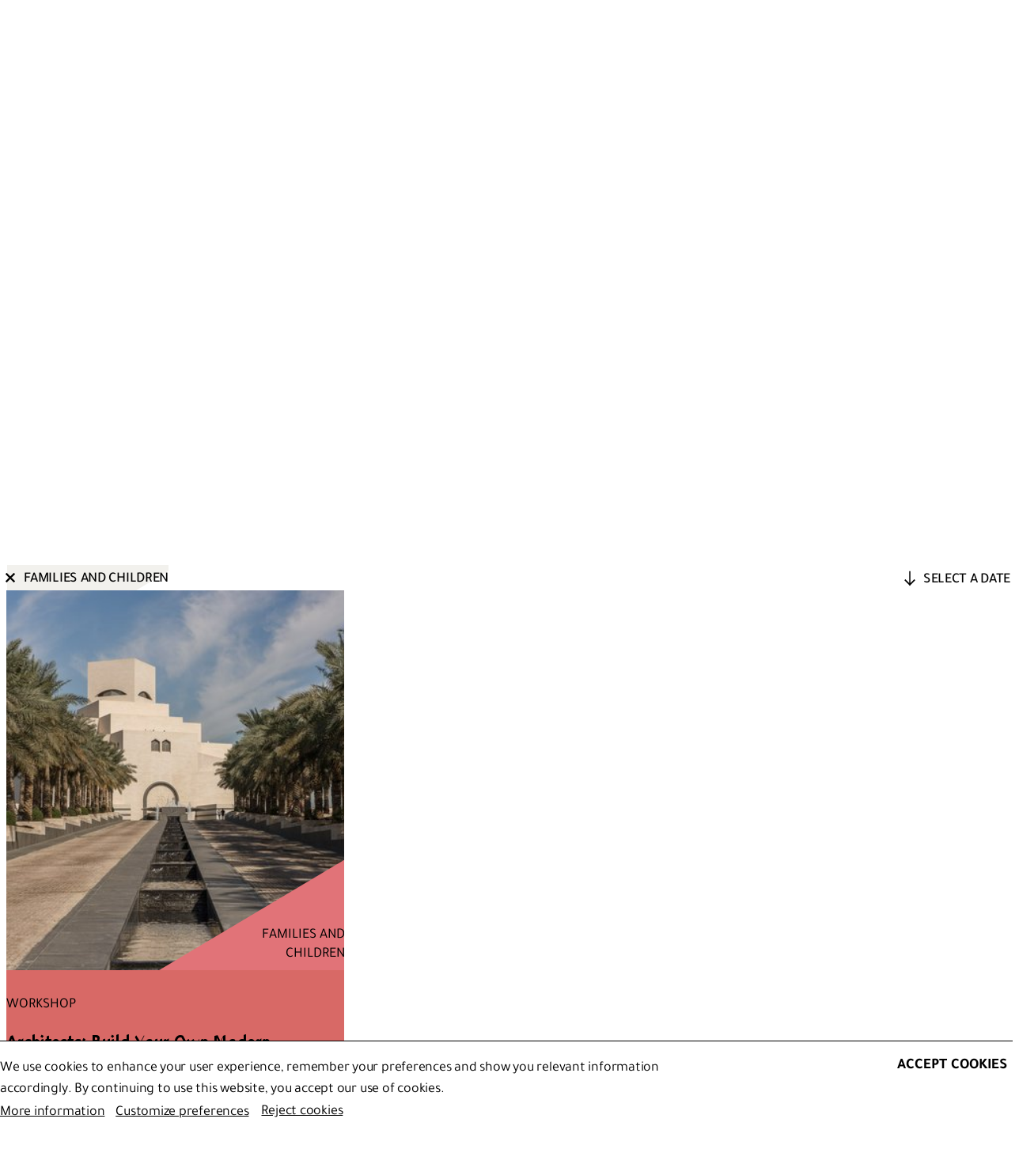

--- FILE ---
content_type: text/html; charset=utf-8
request_url: https://mia.org.qa/en/calendar/?audience=families-and-children
body_size: 210133
content:
<!DOCTYPE html><html data-maps-api-key="AIzaSyCLf5WgdXt-rArFzgI-Wuzapyf16E9O_mI" dir="ltr" lang="en"><head><meta charset="utf-8"/><script type="text/javascript">(window.NREUM||(NREUM={})).init={privacy:{cookies_enabled:true},ajax:{deny_list:[]},session_trace:{sampling_rate:0.0,mode:"FIXED_RATE",enabled:true,error_sampling_rate:0.0},feature_flags:["soft_nav"],distributed_tracing:{enabled:true}};(window.NREUM||(NREUM={})).loader_config={agentID:"1134536919",accountID:"3860711",trustKey:"3860711",xpid:"Vw4BUVFSCRABVFRQDwUDUl0I",licenseKey:"NRJS-233056a509e9f8a869c",applicationID:"1052844499",browserID:"1134536919"};;/*! For license information please see nr-loader-full-1.308.0.min.js.LICENSE.txt */
(()=>{var e,t,r={384:(e,t,r)=>{"use strict";r.d(t,{NT:()=>a,US:()=>u,Zm:()=>o,bQ:()=>d,dV:()=>c,pV:()=>l});var n=r(6154),i=r(1863),s=r(1910);const a={beacon:"bam.nr-data.net",errorBeacon:"bam.nr-data.net"};function o(){return n.gm.NREUM||(n.gm.NREUM={}),void 0===n.gm.newrelic&&(n.gm.newrelic=n.gm.NREUM),n.gm.NREUM}function c(){let e=o();return e.o||(e.o={ST:n.gm.setTimeout,SI:n.gm.setImmediate||n.gm.setInterval,CT:n.gm.clearTimeout,XHR:n.gm.XMLHttpRequest,REQ:n.gm.Request,EV:n.gm.Event,PR:n.gm.Promise,MO:n.gm.MutationObserver,FETCH:n.gm.fetch,WS:n.gm.WebSocket},(0,s.i)(...Object.values(e.o))),e}function d(e,t){let r=o();r.initializedAgents??={},t.initializedAt={ms:(0,i.t)(),date:new Date},r.initializedAgents[e]=t}function u(e,t){o()[e]=t}function l(){return function(){let e=o();const t=e.info||{};e.info={beacon:a.beacon,errorBeacon:a.errorBeacon,...t}}(),function(){let e=o();const t=e.init||{};e.init={...t}}(),c(),function(){let e=o();const t=e.loader_config||{};e.loader_config={...t}}(),o()}},782:(e,t,r)=>{"use strict";r.d(t,{T:()=>n});const n=r(860).K7.pageViewTiming},860:(e,t,r)=>{"use strict";r.d(t,{$J:()=>u,K7:()=>c,P3:()=>d,XX:()=>i,Yy:()=>o,df:()=>s,qY:()=>n,v4:()=>a});const n="events",i="jserrors",s="browser/blobs",a="rum",o="browser/logs",c={ajax:"ajax",genericEvents:"generic_events",jserrors:i,logging:"logging",metrics:"metrics",pageAction:"page_action",pageViewEvent:"page_view_event",pageViewTiming:"page_view_timing",sessionReplay:"session_replay",sessionTrace:"session_trace",softNav:"soft_navigations",spa:"spa"},d={[c.pageViewEvent]:1,[c.pageViewTiming]:2,[c.metrics]:3,[c.jserrors]:4,[c.spa]:5,[c.ajax]:6,[c.sessionTrace]:7,[c.softNav]:8,[c.sessionReplay]:9,[c.logging]:10,[c.genericEvents]:11},u={[c.pageViewEvent]:a,[c.pageViewTiming]:n,[c.ajax]:n,[c.spa]:n,[c.softNav]:n,[c.metrics]:i,[c.jserrors]:i,[c.sessionTrace]:s,[c.sessionReplay]:s,[c.logging]:o,[c.genericEvents]:"ins"}},944:(e,t,r)=>{"use strict";r.d(t,{R:()=>i});var n=r(3241);function i(e,t){"function"==typeof console.debug&&(console.debug("New Relic Warning: https://github.com/newrelic/newrelic-browser-agent/blob/main/docs/warning-codes.md#".concat(e),t),(0,n.W)({agentIdentifier:null,drained:null,type:"data",name:"warn",feature:"warn",data:{code:e,secondary:t}}))}},993:(e,t,r)=>{"use strict";r.d(t,{A$:()=>s,ET:()=>a,TZ:()=>o,p_:()=>i});var n=r(860);const i={ERROR:"ERROR",WARN:"WARN",INFO:"INFO",DEBUG:"DEBUG",TRACE:"TRACE"},s={OFF:0,ERROR:1,WARN:2,INFO:3,DEBUG:4,TRACE:5},a="log",o=n.K7.logging},1541:(e,t,r)=>{"use strict";r.d(t,{U:()=>i,f:()=>n});const n={MFE:"MFE",BA:"BA"};function i(e,t){if(2!==t?.harvestEndpointVersion)return{};const r=t.agentRef.runtime.appMetadata.agents[0].entityGuid;return e?{"source.id":e.id,"source.name":e.name,"source.type":e.type,"parent.id":e.parent?.id||r,"parent.type":e.parent?.type||n.BA}:{"entity.guid":r,appId:t.agentRef.info.applicationID}}},1687:(e,t,r)=>{"use strict";r.d(t,{Ak:()=>d,Ze:()=>h,x3:()=>u});var n=r(3241),i=r(7836),s=r(3606),a=r(860),o=r(2646);const c={};function d(e,t){const r={staged:!1,priority:a.P3[t]||0};l(e),c[e].get(t)||c[e].set(t,r)}function u(e,t){e&&c[e]&&(c[e].get(t)&&c[e].delete(t),p(e,t,!1),c[e].size&&f(e))}function l(e){if(!e)throw new Error("agentIdentifier required");c[e]||(c[e]=new Map)}function h(e="",t="feature",r=!1){if(l(e),!e||!c[e].get(t)||r)return p(e,t);c[e].get(t).staged=!0,f(e)}function f(e){const t=Array.from(c[e]);t.every(([e,t])=>t.staged)&&(t.sort((e,t)=>e[1].priority-t[1].priority),t.forEach(([t])=>{c[e].delete(t),p(e,t)}))}function p(e,t,r=!0){const a=e?i.ee.get(e):i.ee,c=s.i.handlers;if(!a.aborted&&a.backlog&&c){if((0,n.W)({agentIdentifier:e,type:"lifecycle",name:"drain",feature:t}),r){const e=a.backlog[t],r=c[t];if(r){for(let t=0;e&&t<e.length;++t)g(e[t],r);Object.entries(r).forEach(([e,t])=>{Object.values(t||{}).forEach(t=>{t[0]?.on&&t[0]?.context()instanceof o.y&&t[0].on(e,t[1])})})}}a.isolatedBacklog||delete c[t],a.backlog[t]=null,a.emit("drain-"+t,[])}}function g(e,t){var r=e[1];Object.values(t[r]||{}).forEach(t=>{var r=e[0];if(t[0]===r){var n=t[1],i=e[3],s=e[2];n.apply(i,s)}})}},1738:(e,t,r)=>{"use strict";r.d(t,{U:()=>f,Y:()=>h});var n=r(3241),i=r(9908),s=r(1863),a=r(944),o=r(5701),c=r(3969),d=r(8362),u=r(860),l=r(4261);function h(e,t,r,s){const h=s||r;!h||h[e]&&h[e]!==d.d.prototype[e]||(h[e]=function(){(0,i.p)(c.xV,["API/"+e+"/called"],void 0,u.K7.metrics,r.ee),(0,n.W)({agentIdentifier:r.agentIdentifier,drained:!!o.B?.[r.agentIdentifier],type:"data",name:"api",feature:l.Pl+e,data:{}});try{return t.apply(this,arguments)}catch(e){(0,a.R)(23,e)}})}function f(e,t,r,n,a){const o=e.info;null===r?delete o.jsAttributes[t]:o.jsAttributes[t]=r,(a||null===r)&&(0,i.p)(l.Pl+n,[(0,s.t)(),t,r],void 0,"session",e.ee)}},1741:(e,t,r)=>{"use strict";r.d(t,{W:()=>s});var n=r(944),i=r(4261);class s{#e(e,...t){if(this[e]!==s.prototype[e])return this[e](...t);(0,n.R)(35,e)}addPageAction(e,t){return this.#e(i.hG,e,t)}register(e){return this.#e(i.eY,e)}recordCustomEvent(e,t){return this.#e(i.fF,e,t)}setPageViewName(e,t){return this.#e(i.Fw,e,t)}setCustomAttribute(e,t,r){return this.#e(i.cD,e,t,r)}noticeError(e,t){return this.#e(i.o5,e,t)}setUserId(e,t=!1){return this.#e(i.Dl,e,t)}setApplicationVersion(e){return this.#e(i.nb,e)}setErrorHandler(e){return this.#e(i.bt,e)}addRelease(e,t){return this.#e(i.k6,e,t)}log(e,t){return this.#e(i.$9,e,t)}start(){return this.#e(i.d3)}finished(e){return this.#e(i.BL,e)}recordReplay(){return this.#e(i.CH)}pauseReplay(){return this.#e(i.Tb)}addToTrace(e){return this.#e(i.U2,e)}setCurrentRouteName(e){return this.#e(i.PA,e)}interaction(e){return this.#e(i.dT,e)}wrapLogger(e,t,r){return this.#e(i.Wb,e,t,r)}measure(e,t){return this.#e(i.V1,e,t)}consent(e){return this.#e(i.Pv,e)}}},1863:(e,t,r)=>{"use strict";function n(){return Math.floor(performance.now())}r.d(t,{t:()=>n})},1910:(e,t,r)=>{"use strict";r.d(t,{i:()=>s});var n=r(944);const i=new Map;function s(...e){return e.every(e=>{if(i.has(e))return i.get(e);const t="function"==typeof e?e.toString():"",r=t.includes("[native code]"),s=t.includes("nrWrapper");return r||s||(0,n.R)(64,e?.name||t),i.set(e,r),r})}},2555:(e,t,r)=>{"use strict";r.d(t,{D:()=>o,f:()=>a});var n=r(384),i=r(8122);const s={beacon:n.NT.beacon,errorBeacon:n.NT.errorBeacon,licenseKey:void 0,applicationID:void 0,sa:void 0,queueTime:void 0,applicationTime:void 0,ttGuid:void 0,user:void 0,account:void 0,product:void 0,extra:void 0,jsAttributes:{},userAttributes:void 0,atts:void 0,transactionName:void 0,tNamePlain:void 0};function a(e){try{return!!e.licenseKey&&!!e.errorBeacon&&!!e.applicationID}catch(e){return!1}}const o=e=>(0,i.a)(e,s)},2614:(e,t,r)=>{"use strict";r.d(t,{BB:()=>a,H3:()=>n,g:()=>d,iL:()=>c,tS:()=>o,uh:()=>i,wk:()=>s});const n="NRBA",i="SESSION",s=144e5,a=18e5,o={STARTED:"session-started",PAUSE:"session-pause",RESET:"session-reset",RESUME:"session-resume",UPDATE:"session-update"},c={SAME_TAB:"same-tab",CROSS_TAB:"cross-tab"},d={OFF:0,FULL:1,ERROR:2}},2646:(e,t,r)=>{"use strict";r.d(t,{y:()=>n});class n{constructor(e){this.contextId=e}}},2843:(e,t,r)=>{"use strict";r.d(t,{G:()=>s,u:()=>i});var n=r(3878);function i(e,t=!1,r,i){(0,n.DD)("visibilitychange",function(){if(t)return void("hidden"===document.visibilityState&&e());e(document.visibilityState)},r,i)}function s(e,t,r){(0,n.sp)("pagehide",e,t,r)}},3241:(e,t,r)=>{"use strict";r.d(t,{W:()=>s});var n=r(6154);const i="newrelic";function s(e={}){try{n.gm.dispatchEvent(new CustomEvent(i,{detail:e}))}catch(e){}}},3304:(e,t,r)=>{"use strict";r.d(t,{A:()=>s});var n=r(7836);const i=()=>{const e=new WeakSet;return(t,r)=>{if("object"==typeof r&&null!==r){if(e.has(r))return;e.add(r)}return r}};function s(e){try{return JSON.stringify(e,i())??""}catch(e){try{n.ee.emit("internal-error",[e])}catch(e){}return""}}},3333:(e,t,r)=>{"use strict";r.d(t,{$v:()=>u,TZ:()=>n,Xh:()=>c,Zp:()=>i,kd:()=>d,mq:()=>o,nf:()=>a,qN:()=>s});const n=r(860).K7.genericEvents,i=["auxclick","click","copy","keydown","paste","scrollend"],s=["focus","blur"],a=4,o=1e3,c=2e3,d=["PageAction","UserAction","BrowserPerformance"],u={RESOURCES:"experimental.resources",REGISTER:"register"}},3434:(e,t,r)=>{"use strict";r.d(t,{Jt:()=>s,YM:()=>d});var n=r(7836),i=r(5607);const s="nr@original:".concat(i.W),a=50;var o=Object.prototype.hasOwnProperty,c=!1;function d(e,t){return e||(e=n.ee),r.inPlace=function(e,t,n,i,s){n||(n="");const a="-"===n.charAt(0);for(let o=0;o<t.length;o++){const c=t[o],d=e[c];l(d)||(e[c]=r(d,a?c+n:n,i,c,s))}},r.flag=s,r;function r(t,r,n,c,d){return l(t)?t:(r||(r=""),nrWrapper[s]=t,function(e,t,r){if(Object.defineProperty&&Object.keys)try{return Object.keys(e).forEach(function(r){Object.defineProperty(t,r,{get:function(){return e[r]},set:function(t){return e[r]=t,t}})}),t}catch(e){u([e],r)}for(var n in e)o.call(e,n)&&(t[n]=e[n])}(t,nrWrapper,e),nrWrapper);function nrWrapper(){var s,o,l,h;let f;try{o=this,s=[...arguments],l="function"==typeof n?n(s,o):n||{}}catch(t){u([t,"",[s,o,c],l],e)}i(r+"start",[s,o,c],l,d);const p=performance.now();let g;try{return h=t.apply(o,s),g=performance.now(),h}catch(e){throw g=performance.now(),i(r+"err",[s,o,e],l,d),f=e,f}finally{const e=g-p,t={start:p,end:g,duration:e,isLongTask:e>=a,methodName:c,thrownError:f};t.isLongTask&&i("long-task",[t,o],l,d),i(r+"end",[s,o,h],l,d)}}}function i(r,n,i,s){if(!c||t){var a=c;c=!0;try{e.emit(r,n,i,t,s)}catch(t){u([t,r,n,i],e)}c=a}}}function u(e,t){t||(t=n.ee);try{t.emit("internal-error",e)}catch(e){}}function l(e){return!(e&&"function"==typeof e&&e.apply&&!e[s])}},3606:(e,t,r)=>{"use strict";r.d(t,{i:()=>s});var n=r(9908);s.on=a;var i=s.handlers={};function s(e,t,r,s){a(s||n.d,i,e,t,r)}function a(e,t,r,i,s){s||(s="feature"),e||(e=n.d);var a=t[s]=t[s]||{};(a[r]=a[r]||[]).push([e,i])}},3738:(e,t,r)=>{"use strict";r.d(t,{He:()=>i,Kp:()=>o,Lc:()=>d,Rz:()=>u,TZ:()=>n,bD:()=>s,d3:()=>a,jx:()=>l,sl:()=>h,uP:()=>c});const n=r(860).K7.sessionTrace,i="bstResource",s="resource",a="-start",o="-end",c="fn"+a,d="fn"+o,u="pushState",l=1e3,h=3e4},3785:(e,t,r)=>{"use strict";r.d(t,{R:()=>c,b:()=>d});var n=r(9908),i=r(1863),s=r(860),a=r(3969),o=r(993);function c(e,t,r={},c=o.p_.INFO,d=!0,u,l=(0,i.t)()){(0,n.p)(a.xV,["API/logging/".concat(c.toLowerCase(),"/called")],void 0,s.K7.metrics,e),(0,n.p)(o.ET,[l,t,r,c,d,u],void 0,s.K7.logging,e)}function d(e){return"string"==typeof e&&Object.values(o.p_).some(t=>t===e.toUpperCase().trim())}},3878:(e,t,r)=>{"use strict";function n(e,t){return{capture:e,passive:!1,signal:t}}function i(e,t,r=!1,i){window.addEventListener(e,t,n(r,i))}function s(e,t,r=!1,i){document.addEventListener(e,t,n(r,i))}r.d(t,{DD:()=>s,jT:()=>n,sp:()=>i})},3969:(e,t,r)=>{"use strict";r.d(t,{TZ:()=>n,XG:()=>o,rs:()=>i,xV:()=>a,z_:()=>s});const n=r(860).K7.metrics,i="sm",s="cm",a="storeSupportabilityMetrics",o="storeEventMetrics"},4234:(e,t,r)=>{"use strict";r.d(t,{W:()=>s});var n=r(7836),i=r(1687);class s{constructor(e,t){this.agentIdentifier=e,this.ee=n.ee.get(e),this.featureName=t,this.blocked=!1}deregisterDrain(){(0,i.x3)(this.agentIdentifier,this.featureName)}}},4261:(e,t,r)=>{"use strict";r.d(t,{$9:()=>d,BL:()=>o,CH:()=>f,Dl:()=>w,Fw:()=>y,PA:()=>m,Pl:()=>n,Pv:()=>T,Tb:()=>l,U2:()=>s,V1:()=>E,Wb:()=>x,bt:()=>b,cD:()=>v,d3:()=>R,dT:()=>c,eY:()=>p,fF:()=>h,hG:()=>i,k6:()=>a,nb:()=>g,o5:()=>u});const n="api-",i="addPageAction",s="addToTrace",a="addRelease",o="finished",c="interaction",d="log",u="noticeError",l="pauseReplay",h="recordCustomEvent",f="recordReplay",p="register",g="setApplicationVersion",m="setCurrentRouteName",v="setCustomAttribute",b="setErrorHandler",y="setPageViewName",w="setUserId",R="start",x="wrapLogger",E="measure",T="consent"},5205:(e,t,r)=>{"use strict";r.d(t,{j:()=>S});var n=r(384),i=r(1741);var s=r(2555),a=r(3333);const o=e=>{if(!e||"string"!=typeof e)return!1;try{document.createDocumentFragment().querySelector(e)}catch{return!1}return!0};var c=r(2614),d=r(944),u=r(8122);const l="[data-nr-mask]",h=e=>(0,u.a)(e,(()=>{const e={feature_flags:[],experimental:{allow_registered_children:!1,resources:!1},mask_selector:"*",block_selector:"[data-nr-block]",mask_input_options:{color:!1,date:!1,"datetime-local":!1,email:!1,month:!1,number:!1,range:!1,search:!1,tel:!1,text:!1,time:!1,url:!1,week:!1,textarea:!1,select:!1,password:!0}};return{ajax:{deny_list:void 0,block_internal:!0,enabled:!0,autoStart:!0},api:{get allow_registered_children(){return e.feature_flags.includes(a.$v.REGISTER)||e.experimental.allow_registered_children},set allow_registered_children(t){e.experimental.allow_registered_children=t},duplicate_registered_data:!1},browser_consent_mode:{enabled:!1},distributed_tracing:{enabled:void 0,exclude_newrelic_header:void 0,cors_use_newrelic_header:void 0,cors_use_tracecontext_headers:void 0,allowed_origins:void 0},get feature_flags(){return e.feature_flags},set feature_flags(t){e.feature_flags=t},generic_events:{enabled:!0,autoStart:!0},harvest:{interval:30},jserrors:{enabled:!0,autoStart:!0},logging:{enabled:!0,autoStart:!0},metrics:{enabled:!0,autoStart:!0},obfuscate:void 0,page_action:{enabled:!0},page_view_event:{enabled:!0,autoStart:!0},page_view_timing:{enabled:!0,autoStart:!0},performance:{capture_marks:!1,capture_measures:!1,capture_detail:!0,resources:{get enabled(){return e.feature_flags.includes(a.$v.RESOURCES)||e.experimental.resources},set enabled(t){e.experimental.resources=t},asset_types:[],first_party_domains:[],ignore_newrelic:!0}},privacy:{cookies_enabled:!0},proxy:{assets:void 0,beacon:void 0},session:{expiresMs:c.wk,inactiveMs:c.BB},session_replay:{autoStart:!0,enabled:!1,preload:!1,sampling_rate:10,error_sampling_rate:100,collect_fonts:!1,inline_images:!1,fix_stylesheets:!0,mask_all_inputs:!0,get mask_text_selector(){return e.mask_selector},set mask_text_selector(t){o(t)?e.mask_selector="".concat(t,",").concat(l):""===t||null===t?e.mask_selector=l:(0,d.R)(5,t)},get block_class(){return"nr-block"},get ignore_class(){return"nr-ignore"},get mask_text_class(){return"nr-mask"},get block_selector(){return e.block_selector},set block_selector(t){o(t)?e.block_selector+=",".concat(t):""!==t&&(0,d.R)(6,t)},get mask_input_options(){return e.mask_input_options},set mask_input_options(t){t&&"object"==typeof t?e.mask_input_options={...t,password:!0}:(0,d.R)(7,t)}},session_trace:{enabled:!0,autoStart:!0},soft_navigations:{enabled:!0,autoStart:!0},spa:{enabled:!0,autoStart:!0},ssl:void 0,user_actions:{enabled:!0,elementAttributes:["id","className","tagName","type"]}}})());var f=r(6154),p=r(9324);let g=0;const m={buildEnv:p.F3,distMethod:p.Xs,version:p.xv,originTime:f.WN},v={consented:!1},b={appMetadata:{},get consented(){return this.session?.state?.consent||v.consented},set consented(e){v.consented=e},customTransaction:void 0,denyList:void 0,disabled:!1,harvester:void 0,isolatedBacklog:!1,isRecording:!1,loaderType:void 0,maxBytes:3e4,obfuscator:void 0,onerror:void 0,ptid:void 0,releaseIds:{},session:void 0,timeKeeper:void 0,registeredEntities:[],jsAttributesMetadata:{bytes:0},get harvestCount(){return++g}},y=e=>{const t=(0,u.a)(e,b),r=Object.keys(m).reduce((e,t)=>(e[t]={value:m[t],writable:!1,configurable:!0,enumerable:!0},e),{});return Object.defineProperties(t,r)};var w=r(5701);const R=e=>{const t=e.startsWith("http");e+="/",r.p=t?e:"https://"+e};var x=r(7836),E=r(3241);const T={accountID:void 0,trustKey:void 0,agentID:void 0,licenseKey:void 0,applicationID:void 0,xpid:void 0},A=e=>(0,u.a)(e,T),_=new Set;function S(e,t={},r,a){let{init:o,info:c,loader_config:d,runtime:u={},exposed:l=!0}=t;if(!c){const e=(0,n.pV)();o=e.init,c=e.info,d=e.loader_config}e.init=h(o||{}),e.loader_config=A(d||{}),c.jsAttributes??={},f.bv&&(c.jsAttributes.isWorker=!0),e.info=(0,s.D)(c);const p=e.init,g=[c.beacon,c.errorBeacon];_.has(e.agentIdentifier)||(p.proxy.assets&&(R(p.proxy.assets),g.push(p.proxy.assets)),p.proxy.beacon&&g.push(p.proxy.beacon),e.beacons=[...g],function(e){const t=(0,n.pV)();Object.getOwnPropertyNames(i.W.prototype).forEach(r=>{const n=i.W.prototype[r];if("function"!=typeof n||"constructor"===n)return;let s=t[r];e[r]&&!1!==e.exposed&&"micro-agent"!==e.runtime?.loaderType&&(t[r]=(...t)=>{const n=e[r](...t);return s?s(...t):n})})}(e),(0,n.US)("activatedFeatures",w.B)),u.denyList=[...p.ajax.deny_list||[],...p.ajax.block_internal?g:[]],u.ptid=e.agentIdentifier,u.loaderType=r,e.runtime=y(u),_.has(e.agentIdentifier)||(e.ee=x.ee.get(e.agentIdentifier),e.exposed=l,(0,E.W)({agentIdentifier:e.agentIdentifier,drained:!!w.B?.[e.agentIdentifier],type:"lifecycle",name:"initialize",feature:void 0,data:e.config})),_.add(e.agentIdentifier)}},5270:(e,t,r)=>{"use strict";r.d(t,{Aw:()=>a,SR:()=>s,rF:()=>o});var n=r(384),i=r(7767);function s(e){return!!(0,n.dV)().o.MO&&(0,i.V)(e)&&!0===e?.session_trace.enabled}function a(e){return!0===e?.session_replay.preload&&s(e)}function o(e,t){try{if("string"==typeof t?.type){if("password"===t.type.toLowerCase())return"*".repeat(e?.length||0);if(void 0!==t?.dataset?.nrUnmask||t?.classList?.contains("nr-unmask"))return e}}catch(e){}return"string"==typeof e?e.replace(/[\S]/g,"*"):"*".repeat(e?.length||0)}},5289:(e,t,r)=>{"use strict";r.d(t,{GG:()=>a,Qr:()=>c,sB:()=>o});var n=r(3878),i=r(6389);function s(){return"undefined"==typeof document||"complete"===document.readyState}function a(e,t){if(s())return e();const r=(0,i.J)(e),a=setInterval(()=>{s()&&(clearInterval(a),r())},500);(0,n.sp)("load",r,t)}function o(e){if(s())return e();(0,n.DD)("DOMContentLoaded",e)}function c(e){if(s())return e();(0,n.sp)("popstate",e)}},5607:(e,t,r)=>{"use strict";r.d(t,{W:()=>n});const n=(0,r(9566).bz)()},5701:(e,t,r)=>{"use strict";r.d(t,{B:()=>s,t:()=>a});var n=r(3241);const i=new Set,s={};function a(e,t){const r=t.agentIdentifier;s[r]??={},e&&"object"==typeof e&&(i.has(r)||(t.ee.emit("rumresp",[e]),s[r]=e,i.add(r),(0,n.W)({agentIdentifier:r,loaded:!0,drained:!0,type:"lifecycle",name:"load",feature:void 0,data:e})))}},6154:(e,t,r)=>{"use strict";r.d(t,{OF:()=>d,RI:()=>i,WN:()=>h,bv:()=>s,eN:()=>f,gm:()=>a,lR:()=>l,m:()=>c,mw:()=>o,sb:()=>u});var n=r(1863);const i="undefined"!=typeof window&&!!window.document,s="undefined"!=typeof WorkerGlobalScope&&("undefined"!=typeof self&&self instanceof WorkerGlobalScope&&self.navigator instanceof WorkerNavigator||"undefined"!=typeof globalThis&&globalThis instanceof WorkerGlobalScope&&globalThis.navigator instanceof WorkerNavigator),a=i?window:"undefined"!=typeof WorkerGlobalScope&&("undefined"!=typeof self&&self instanceof WorkerGlobalScope&&self||"undefined"!=typeof globalThis&&globalThis instanceof WorkerGlobalScope&&globalThis),o=Boolean("hidden"===a?.document?.visibilityState),c=""+a?.location,d=/iPad|iPhone|iPod/.test(a.navigator?.userAgent),u=d&&"undefined"==typeof SharedWorker,l=(()=>{const e=a.navigator?.userAgent?.match(/Firefox[/\s](\d+\.\d+)/);return Array.isArray(e)&&e.length>=2?+e[1]:0})(),h=Date.now()-(0,n.t)(),f=()=>"undefined"!=typeof PerformanceNavigationTiming&&a?.performance?.getEntriesByType("navigation")?.[0]?.responseStart},6344:(e,t,r)=>{"use strict";r.d(t,{BB:()=>u,Qb:()=>l,TZ:()=>i,Ug:()=>a,Vh:()=>s,_s:()=>o,bc:()=>d,yP:()=>c});var n=r(2614);const i=r(860).K7.sessionReplay,s="errorDuringReplay",a=.12,o={DomContentLoaded:0,Load:1,FullSnapshot:2,IncrementalSnapshot:3,Meta:4,Custom:5},c={[n.g.ERROR]:15e3,[n.g.FULL]:3e5,[n.g.OFF]:0},d={RESET:{message:"Session was reset",sm:"Reset"},IMPORT:{message:"Recorder failed to import",sm:"Import"},TOO_MANY:{message:"429: Too Many Requests",sm:"Too-Many"},TOO_BIG:{message:"Payload was too large",sm:"Too-Big"},CROSS_TAB:{message:"Session Entity was set to OFF on another tab",sm:"Cross-Tab"},ENTITLEMENTS:{message:"Session Replay is not allowed and will not be started",sm:"Entitlement"}},u=5e3,l={API:"api",RESUME:"resume",SWITCH_TO_FULL:"switchToFull",INITIALIZE:"initialize",PRELOAD:"preload"}},6389:(e,t,r)=>{"use strict";function n(e,t=500,r={}){const n=r?.leading||!1;let i;return(...r)=>{n&&void 0===i&&(e.apply(this,r),i=setTimeout(()=>{i=clearTimeout(i)},t)),n||(clearTimeout(i),i=setTimeout(()=>{e.apply(this,r)},t))}}function i(e){let t=!1;return(...r)=>{t||(t=!0,e.apply(this,r))}}r.d(t,{J:()=>i,s:()=>n})},6630:(e,t,r)=>{"use strict";r.d(t,{T:()=>n});const n=r(860).K7.pageViewEvent},6774:(e,t,r)=>{"use strict";r.d(t,{T:()=>n});const n=r(860).K7.jserrors},7295:(e,t,r)=>{"use strict";r.d(t,{Xv:()=>a,gX:()=>i,iW:()=>s});var n=[];function i(e){if(!e||s(e))return!1;if(0===n.length)return!0;if("*"===n[0].hostname)return!1;for(var t=0;t<n.length;t++){var r=n[t];if(r.hostname.test(e.hostname)&&r.pathname.test(e.pathname))return!1}return!0}function s(e){return void 0===e.hostname}function a(e){if(n=[],e&&e.length)for(var t=0;t<e.length;t++){let r=e[t];if(!r)continue;if("*"===r)return void(n=[{hostname:"*"}]);0===r.indexOf("http://")?r=r.substring(7):0===r.indexOf("https://")&&(r=r.substring(8));const i=r.indexOf("/");let s,a;i>0?(s=r.substring(0,i),a=r.substring(i)):(s=r,a="*");let[c]=s.split(":");n.push({hostname:o(c),pathname:o(a,!0)})}}function o(e,t=!1){const r=e.replace(/[.+?^${}()|[\]\\]/g,e=>"\\"+e).replace(/\*/g,".*?");return new RegExp((t?"^":"")+r+"$")}},7485:(e,t,r)=>{"use strict";r.d(t,{D:()=>i});var n=r(6154);function i(e){if(0===(e||"").indexOf("data:"))return{protocol:"data"};try{const t=new URL(e,location.href),r={port:t.port,hostname:t.hostname,pathname:t.pathname,search:t.search,protocol:t.protocol.slice(0,t.protocol.indexOf(":")),sameOrigin:t.protocol===n.gm?.location?.protocol&&t.host===n.gm?.location?.host};return r.port&&""!==r.port||("http:"===t.protocol&&(r.port="80"),"https:"===t.protocol&&(r.port="443")),r.pathname&&""!==r.pathname?r.pathname.startsWith("/")||(r.pathname="/".concat(r.pathname)):r.pathname="/",r}catch(e){return{}}}},7699:(e,t,r)=>{"use strict";r.d(t,{It:()=>s,KC:()=>o,No:()=>i,qh:()=>a});var n=r(860);const i=16e3,s=1e6,a="SESSION_ERROR",o={[n.K7.logging]:!0,[n.K7.genericEvents]:!1,[n.K7.jserrors]:!1,[n.K7.ajax]:!1}},7767:(e,t,r)=>{"use strict";r.d(t,{V:()=>i});var n=r(6154);const i=e=>n.RI&&!0===e?.privacy.cookies_enabled},7836:(e,t,r)=>{"use strict";r.d(t,{P:()=>o,ee:()=>c});var n=r(384),i=r(8990),s=r(2646),a=r(5607);const o="nr@context:".concat(a.W),c=function e(t,r){var n={},a={},u={},l=!1;try{l=16===r.length&&d.initializedAgents?.[r]?.runtime.isolatedBacklog}catch(e){}var h={on:p,addEventListener:p,removeEventListener:function(e,t){var r=n[e];if(!r)return;for(var i=0;i<r.length;i++)r[i]===t&&r.splice(i,1)},emit:function(e,r,n,i,s){!1!==s&&(s=!0);if(c.aborted&&!i)return;t&&s&&t.emit(e,r,n);var o=f(n);g(e).forEach(e=>{e.apply(o,r)});var d=v()[a[e]];d&&d.push([h,e,r,o]);return o},get:m,listeners:g,context:f,buffer:function(e,t){const r=v();if(t=t||"feature",h.aborted)return;Object.entries(e||{}).forEach(([e,n])=>{a[n]=t,t in r||(r[t]=[])})},abort:function(){h._aborted=!0,Object.keys(h.backlog).forEach(e=>{delete h.backlog[e]})},isBuffering:function(e){return!!v()[a[e]]},debugId:r,backlog:l?{}:t&&"object"==typeof t.backlog?t.backlog:{},isolatedBacklog:l};return Object.defineProperty(h,"aborted",{get:()=>{let e=h._aborted||!1;return e||(t&&(e=t.aborted),e)}}),h;function f(e){return e&&e instanceof s.y?e:e?(0,i.I)(e,o,()=>new s.y(o)):new s.y(o)}function p(e,t){n[e]=g(e).concat(t)}function g(e){return n[e]||[]}function m(t){return u[t]=u[t]||e(h,t)}function v(){return h.backlog}}(void 0,"globalEE"),d=(0,n.Zm)();d.ee||(d.ee=c)},8122:(e,t,r)=>{"use strict";r.d(t,{a:()=>i});var n=r(944);function i(e,t){try{if(!e||"object"!=typeof e)return(0,n.R)(3);if(!t||"object"!=typeof t)return(0,n.R)(4);const r=Object.create(Object.getPrototypeOf(t),Object.getOwnPropertyDescriptors(t)),s=0===Object.keys(r).length?e:r;for(let a in s)if(void 0!==e[a])try{if(null===e[a]){r[a]=null;continue}Array.isArray(e[a])&&Array.isArray(t[a])?r[a]=Array.from(new Set([...e[a],...t[a]])):"object"==typeof e[a]&&"object"==typeof t[a]?r[a]=i(e[a],t[a]):r[a]=e[a]}catch(e){r[a]||(0,n.R)(1,e)}return r}catch(e){(0,n.R)(2,e)}}},8139:(e,t,r)=>{"use strict";r.d(t,{u:()=>h});var n=r(7836),i=r(3434),s=r(8990),a=r(6154);const o={},c=a.gm.XMLHttpRequest,d="addEventListener",u="removeEventListener",l="nr@wrapped:".concat(n.P);function h(e){var t=function(e){return(e||n.ee).get("events")}(e);if(o[t.debugId]++)return t;o[t.debugId]=1;var r=(0,i.YM)(t,!0);function h(e){r.inPlace(e,[d,u],"-",p)}function p(e,t){return e[1]}return"getPrototypeOf"in Object&&(a.RI&&f(document,h),c&&f(c.prototype,h),f(a.gm,h)),t.on(d+"-start",function(e,t){var n=e[1];if(null!==n&&("function"==typeof n||"object"==typeof n)&&"newrelic"!==e[0]){var i=(0,s.I)(n,l,function(){var e={object:function(){if("function"!=typeof n.handleEvent)return;return n.handleEvent.apply(n,arguments)},function:n}[typeof n];return e?r(e,"fn-",null,e.name||"anonymous"):n});this.wrapped=e[1]=i}}),t.on(u+"-start",function(e){e[1]=this.wrapped||e[1]}),t}function f(e,t,...r){let n=e;for(;"object"==typeof n&&!Object.prototype.hasOwnProperty.call(n,d);)n=Object.getPrototypeOf(n);n&&t(n,...r)}},8362:(e,t,r)=>{"use strict";r.d(t,{d:()=>s});var n=r(9566),i=r(1741);class s extends i.W{agentIdentifier=(0,n.LA)(16)}},8374:(e,t,r)=>{r.nc=(()=>{try{return document?.currentScript?.nonce}catch(e){}return""})()},8990:(e,t,r)=>{"use strict";r.d(t,{I:()=>i});var n=Object.prototype.hasOwnProperty;function i(e,t,r){if(n.call(e,t))return e[t];var i=r();if(Object.defineProperty&&Object.keys)try{return Object.defineProperty(e,t,{value:i,writable:!0,enumerable:!1}),i}catch(e){}return e[t]=i,i}},9119:(e,t,r)=>{"use strict";r.d(t,{L:()=>s});var n=/([^?#]*)[^#]*(#[^?]*|$).*/,i=/([^?#]*)().*/;function s(e,t){return e?e.replace(t?n:i,"$1$2"):e}},9300:(e,t,r)=>{"use strict";r.d(t,{T:()=>n});const n=r(860).K7.ajax},9324:(e,t,r)=>{"use strict";r.d(t,{AJ:()=>a,F3:()=>i,Xs:()=>s,Yq:()=>o,xv:()=>n});const n="1.308.0",i="PROD",s="CDN",a="@newrelic/rrweb",o="1.0.1"},9566:(e,t,r)=>{"use strict";r.d(t,{LA:()=>o,ZF:()=>c,bz:()=>a,el:()=>d});var n=r(6154);const i="xxxxxxxx-xxxx-4xxx-yxxx-xxxxxxxxxxxx";function s(e,t){return e?15&e[t]:16*Math.random()|0}function a(){const e=n.gm?.crypto||n.gm?.msCrypto;let t,r=0;return e&&e.getRandomValues&&(t=e.getRandomValues(new Uint8Array(30))),i.split("").map(e=>"x"===e?s(t,r++).toString(16):"y"===e?(3&s()|8).toString(16):e).join("")}function o(e){const t=n.gm?.crypto||n.gm?.msCrypto;let r,i=0;t&&t.getRandomValues&&(r=t.getRandomValues(new Uint8Array(e)));const a=[];for(var o=0;o<e;o++)a.push(s(r,i++).toString(16));return a.join("")}function c(){return o(16)}function d(){return o(32)}},9908:(e,t,r)=>{"use strict";r.d(t,{d:()=>n,p:()=>i});var n=r(7836).ee.get("handle");function i(e,t,r,i,s){s?(s.buffer([e],i),s.emit(e,t,r)):(n.buffer([e],i),n.emit(e,t,r))}}},n={};function i(e){var t=n[e];if(void 0!==t)return t.exports;var s=n[e]={exports:{}};return r[e](s,s.exports,i),s.exports}i.m=r,i.d=(e,t)=>{for(var r in t)i.o(t,r)&&!i.o(e,r)&&Object.defineProperty(e,r,{enumerable:!0,get:t[r]})},i.f={},i.e=e=>Promise.all(Object.keys(i.f).reduce((t,r)=>(i.f[r](e,t),t),[])),i.u=e=>({95:"nr-full-compressor",222:"nr-full-recorder",891:"nr-full"}[e]+"-1.308.0.min.js"),i.o=(e,t)=>Object.prototype.hasOwnProperty.call(e,t),e={},t="NRBA-1.308.0.PROD:",i.l=(r,n,s,a)=>{if(e[r])e[r].push(n);else{var o,c;if(void 0!==s)for(var d=document.getElementsByTagName("script"),u=0;u<d.length;u++){var l=d[u];if(l.getAttribute("src")==r||l.getAttribute("data-webpack")==t+s){o=l;break}}if(!o){c=!0;var h={891:"sha512-fcveNDcpRQS9OweGhN4uJe88Qmg+EVyH6j/wngwL2Le0m7LYyz7q+JDx7KBxsdDF4TaPVsSmHg12T3pHwdLa7w==",222:"sha512-O8ZzdvgB4fRyt7k2Qrr4STpR+tCA2mcQEig6/dP3rRy9uEx1CTKQ6cQ7Src0361y7xS434ua+zIPo265ZpjlEg==",95:"sha512-jDWejat/6/UDex/9XjYoPPmpMPuEvBCSuCg/0tnihjbn5bh9mP3An0NzFV9T5Tc+3kKhaXaZA8UIKPAanD2+Gw=="};(o=document.createElement("script")).charset="utf-8",i.nc&&o.setAttribute("nonce",i.nc),o.setAttribute("data-webpack",t+s),o.src=r,0!==o.src.indexOf(window.location.origin+"/")&&(o.crossOrigin="anonymous"),h[a]&&(o.integrity=h[a])}e[r]=[n];var f=(t,n)=>{o.onerror=o.onload=null,clearTimeout(p);var i=e[r];if(delete e[r],o.parentNode&&o.parentNode.removeChild(o),i&&i.forEach(e=>e(n)),t)return t(n)},p=setTimeout(f.bind(null,void 0,{type:"timeout",target:o}),12e4);o.onerror=f.bind(null,o.onerror),o.onload=f.bind(null,o.onload),c&&document.head.appendChild(o)}},i.r=e=>{"undefined"!=typeof Symbol&&Symbol.toStringTag&&Object.defineProperty(e,Symbol.toStringTag,{value:"Module"}),Object.defineProperty(e,"__esModule",{value:!0})},i.p="https://js-agent.newrelic.com/",(()=>{var e={85:0,959:0};i.f.j=(t,r)=>{var n=i.o(e,t)?e[t]:void 0;if(0!==n)if(n)r.push(n[2]);else{var s=new Promise((r,i)=>n=e[t]=[r,i]);r.push(n[2]=s);var a=i.p+i.u(t),o=new Error;i.l(a,r=>{if(i.o(e,t)&&(0!==(n=e[t])&&(e[t]=void 0),n)){var s=r&&("load"===r.type?"missing":r.type),a=r&&r.target&&r.target.src;o.message="Loading chunk "+t+" failed: ("+s+": "+a+")",o.name="ChunkLoadError",o.type=s,o.request=a,n[1](o)}},"chunk-"+t,t)}};var t=(t,r)=>{var n,s,[a,o,c]=r,d=0;if(a.some(t=>0!==e[t])){for(n in o)i.o(o,n)&&(i.m[n]=o[n]);if(c)c(i)}for(t&&t(r);d<a.length;d++)s=a[d],i.o(e,s)&&e[s]&&e[s][0](),e[s]=0},r=self["webpackChunk:NRBA-1.308.0.PROD"]=self["webpackChunk:NRBA-1.308.0.PROD"]||[];r.forEach(t.bind(null,0)),r.push=t.bind(null,r.push.bind(r))})(),(()=>{"use strict";i(8374);var e=i(8362),t=i(860);const r=Object.values(t.K7);var n=i(5205);var s=i(9908),a=i(1863),o=i(4261),c=i(1738);var d=i(1687),u=i(4234),l=i(5289),h=i(6154),f=i(944),p=i(5270),g=i(7767),m=i(6389),v=i(7699);class b extends u.W{constructor(e,t){super(e.agentIdentifier,t),this.agentRef=e,this.abortHandler=void 0,this.featAggregate=void 0,this.loadedSuccessfully=void 0,this.onAggregateImported=new Promise(e=>{this.loadedSuccessfully=e}),this.deferred=Promise.resolve(),!1===e.init[this.featureName].autoStart?this.deferred=new Promise((t,r)=>{this.ee.on("manual-start-all",(0,m.J)(()=>{(0,d.Ak)(e.agentIdentifier,this.featureName),t()}))}):(0,d.Ak)(e.agentIdentifier,t)}importAggregator(e,t,r={}){if(this.featAggregate)return;const n=async()=>{let n;await this.deferred;try{if((0,g.V)(e.init)){const{setupAgentSession:t}=await i.e(891).then(i.bind(i,8766));n=t(e)}}catch(e){(0,f.R)(20,e),this.ee.emit("internal-error",[e]),(0,s.p)(v.qh,[e],void 0,this.featureName,this.ee)}try{if(!this.#t(this.featureName,n,e.init))return(0,d.Ze)(this.agentIdentifier,this.featureName),void this.loadedSuccessfully(!1);const{Aggregate:i}=await t();this.featAggregate=new i(e,r),e.runtime.harvester.initializedAggregates.push(this.featAggregate),this.loadedSuccessfully(!0)}catch(e){(0,f.R)(34,e),this.abortHandler?.(),(0,d.Ze)(this.agentIdentifier,this.featureName,!0),this.loadedSuccessfully(!1),this.ee&&this.ee.abort()}};h.RI?(0,l.GG)(()=>n(),!0):n()}#t(e,r,n){if(this.blocked)return!1;switch(e){case t.K7.sessionReplay:return(0,p.SR)(n)&&!!r;case t.K7.sessionTrace:return!!r;default:return!0}}}var y=i(6630),w=i(2614),R=i(3241);class x extends b{static featureName=y.T;constructor(e){var t;super(e,y.T),this.setupInspectionEvents(e.agentIdentifier),t=e,(0,c.Y)(o.Fw,function(e,r){"string"==typeof e&&("/"!==e.charAt(0)&&(e="/"+e),t.runtime.customTransaction=(r||"http://custom.transaction")+e,(0,s.p)(o.Pl+o.Fw,[(0,a.t)()],void 0,void 0,t.ee))},t),this.importAggregator(e,()=>i.e(891).then(i.bind(i,3718)))}setupInspectionEvents(e){const t=(t,r)=>{t&&(0,R.W)({agentIdentifier:e,timeStamp:t.timeStamp,loaded:"complete"===t.target.readyState,type:"window",name:r,data:t.target.location+""})};(0,l.sB)(e=>{t(e,"DOMContentLoaded")}),(0,l.GG)(e=>{t(e,"load")}),(0,l.Qr)(e=>{t(e,"navigate")}),this.ee.on(w.tS.UPDATE,(t,r)=>{(0,R.W)({agentIdentifier:e,type:"lifecycle",name:"session",data:r})})}}var E=i(384);class T extends e.d{constructor(e){var t;(super(),h.gm)?(this.features={},(0,E.bQ)(this.agentIdentifier,this),this.desiredFeatures=new Set(e.features||[]),this.desiredFeatures.add(x),(0,n.j)(this,e,e.loaderType||"agent"),t=this,(0,c.Y)(o.cD,function(e,r,n=!1){if("string"==typeof e){if(["string","number","boolean"].includes(typeof r)||null===r)return(0,c.U)(t,e,r,o.cD,n);(0,f.R)(40,typeof r)}else(0,f.R)(39,typeof e)},t),function(e){(0,c.Y)(o.Dl,function(t,r=!1){if("string"!=typeof t&&null!==t)return void(0,f.R)(41,typeof t);const n=e.info.jsAttributes["enduser.id"];r&&null!=n&&n!==t?(0,s.p)(o.Pl+"setUserIdAndResetSession",[t],void 0,"session",e.ee):(0,c.U)(e,"enduser.id",t,o.Dl,!0)},e)}(this),function(e){(0,c.Y)(o.nb,function(t){if("string"==typeof t||null===t)return(0,c.U)(e,"application.version",t,o.nb,!1);(0,f.R)(42,typeof t)},e)}(this),function(e){(0,c.Y)(o.d3,function(){e.ee.emit("manual-start-all")},e)}(this),function(e){(0,c.Y)(o.Pv,function(t=!0){if("boolean"==typeof t){if((0,s.p)(o.Pl+o.Pv,[t],void 0,"session",e.ee),e.runtime.consented=t,t){const t=e.features.page_view_event;t.onAggregateImported.then(e=>{const r=t.featAggregate;e&&!r.sentRum&&r.sendRum()})}}else(0,f.R)(65,typeof t)},e)}(this),this.run()):(0,f.R)(21)}get config(){return{info:this.info,init:this.init,loader_config:this.loader_config,runtime:this.runtime}}get api(){return this}run(){try{const e=function(e){const t={};return r.forEach(r=>{t[r]=!!e[r]?.enabled}),t}(this.init),n=[...this.desiredFeatures];n.sort((e,r)=>t.P3[e.featureName]-t.P3[r.featureName]),n.forEach(r=>{if(!e[r.featureName]&&r.featureName!==t.K7.pageViewEvent)return;if(r.featureName===t.K7.spa)return void(0,f.R)(67);const n=function(e){switch(e){case t.K7.ajax:return[t.K7.jserrors];case t.K7.sessionTrace:return[t.K7.ajax,t.K7.pageViewEvent];case t.K7.sessionReplay:return[t.K7.sessionTrace];case t.K7.pageViewTiming:return[t.K7.pageViewEvent];default:return[]}}(r.featureName).filter(e=>!(e in this.features));n.length>0&&(0,f.R)(36,{targetFeature:r.featureName,missingDependencies:n}),this.features[r.featureName]=new r(this)})}catch(e){(0,f.R)(22,e);for(const e in this.features)this.features[e].abortHandler?.();const t=(0,E.Zm)();delete t.initializedAgents[this.agentIdentifier]?.features,delete this.sharedAggregator;return t.ee.get(this.agentIdentifier).abort(),!1}}}var A=i(2843),_=i(782);class S extends b{static featureName=_.T;constructor(e){super(e,_.T),h.RI&&((0,A.u)(()=>(0,s.p)("docHidden",[(0,a.t)()],void 0,_.T,this.ee),!0),(0,A.G)(()=>(0,s.p)("winPagehide",[(0,a.t)()],void 0,_.T,this.ee)),this.importAggregator(e,()=>i.e(891).then(i.bind(i,9018))))}}var O=i(3969);class I extends b{static featureName=O.TZ;constructor(e){super(e,O.TZ),h.RI&&document.addEventListener("securitypolicyviolation",e=>{(0,s.p)(O.xV,["Generic/CSPViolation/Detected"],void 0,this.featureName,this.ee)}),this.importAggregator(e,()=>i.e(891).then(i.bind(i,6555)))}}var P=i(6774),k=i(3878),N=i(3304);class D{constructor(e,t,r,n,i){this.name="UncaughtError",this.message="string"==typeof e?e:(0,N.A)(e),this.sourceURL=t,this.line=r,this.column=n,this.__newrelic=i}}function j(e){return M(e)?e:new D(void 0!==e?.message?e.message:e,e?.filename||e?.sourceURL,e?.lineno||e?.line,e?.colno||e?.col,e?.__newrelic,e?.cause)}function C(e){const t="Unhandled Promise Rejection: ";if(!e?.reason)return;if(M(e.reason)){try{e.reason.message.startsWith(t)||(e.reason.message=t+e.reason.message)}catch(e){}return j(e.reason)}const r=j(e.reason);return(r.message||"").startsWith(t)||(r.message=t+r.message),r}function L(e){if(e.error instanceof SyntaxError&&!/:\d+$/.test(e.error.stack?.trim())){const t=new D(e.message,e.filename,e.lineno,e.colno,e.error.__newrelic,e.cause);return t.name=SyntaxError.name,t}return M(e.error)?e.error:j(e)}function M(e){return e instanceof Error&&!!e.stack}function B(e,r,n,i,o=(0,a.t)()){"string"==typeof e&&(e=new Error(e)),(0,s.p)("err",[e,o,!1,r,n.runtime.isRecording,void 0,i],void 0,t.K7.jserrors,n.ee),(0,s.p)("uaErr",[],void 0,t.K7.genericEvents,n.ee)}var H=i(1541),K=i(993),W=i(3785);function U(e,{customAttributes:t={},level:r=K.p_.INFO}={},n,i,s=(0,a.t)()){(0,W.R)(n.ee,e,t,r,!1,i,s)}function F(e,r,n,i,c=(0,a.t)()){(0,s.p)(o.Pl+o.hG,[c,e,r,i],void 0,t.K7.genericEvents,n.ee)}function V(e,r,n,i,c=(0,a.t)()){const{start:d,end:u,customAttributes:l}=r||{},h={customAttributes:l||{}};if("object"!=typeof h.customAttributes||"string"!=typeof e||0===e.length)return void(0,f.R)(57);const p=(e,t)=>null==e?t:"number"==typeof e?e:e instanceof PerformanceMark?e.startTime:Number.NaN;if(h.start=p(d,0),h.end=p(u,c),Number.isNaN(h.start)||Number.isNaN(h.end))(0,f.R)(57);else{if(h.duration=h.end-h.start,!(h.duration<0))return(0,s.p)(o.Pl+o.V1,[h,e,i],void 0,t.K7.genericEvents,n.ee),h;(0,f.R)(58)}}function z(e,r={},n,i,c=(0,a.t)()){(0,s.p)(o.Pl+o.fF,[c,e,r,i],void 0,t.K7.genericEvents,n.ee)}function G(e){(0,c.Y)(o.eY,function(t){return Y(e,t)},e)}function Y(e,r,n){(0,f.R)(54,"newrelic.register"),r||={},r.type=H.f.MFE,r.licenseKey||=e.info.licenseKey,r.blocked=!1,r.parent=n||{},Array.isArray(r.tags)||(r.tags=[]);const i={};r.tags.forEach(e=>{"name"!==e&&"id"!==e&&(i["source.".concat(e)]=!0)}),r.isolated??=!0;let o=()=>{};const c=e.runtime.registeredEntities;if(!r.isolated){const e=c.find(({metadata:{target:{id:e}}})=>e===r.id&&!r.isolated);if(e)return e}const d=e=>{r.blocked=!0,o=e};function u(e){return"string"==typeof e&&!!e.trim()&&e.trim().length<501||"number"==typeof e}e.init.api.allow_registered_children||d((0,m.J)(()=>(0,f.R)(55))),u(r.id)&&u(r.name)||d((0,m.J)(()=>(0,f.R)(48,r)));const l={addPageAction:(t,n={})=>g(F,[t,{...i,...n},e],r),deregister:()=>{d((0,m.J)(()=>(0,f.R)(68)))},log:(t,n={})=>g(U,[t,{...n,customAttributes:{...i,...n.customAttributes||{}}},e],r),measure:(t,n={})=>g(V,[t,{...n,customAttributes:{...i,...n.customAttributes||{}}},e],r),noticeError:(t,n={})=>g(B,[t,{...i,...n},e],r),register:(t={})=>g(Y,[e,t],l.metadata.target),recordCustomEvent:(t,n={})=>g(z,[t,{...i,...n},e],r),setApplicationVersion:e=>p("application.version",e),setCustomAttribute:(e,t)=>p(e,t),setUserId:e=>p("enduser.id",e),metadata:{customAttributes:i,target:r}},h=()=>(r.blocked&&o(),r.blocked);h()||c.push(l);const p=(e,t)=>{h()||(i[e]=t)},g=(r,n,i)=>{if(h())return;const o=(0,a.t)();(0,s.p)(O.xV,["API/register/".concat(r.name,"/called")],void 0,t.K7.metrics,e.ee);try{if(e.init.api.duplicate_registered_data&&"register"!==r.name){let e=n;if(n[1]instanceof Object){const t={"child.id":i.id,"child.type":i.type};e="customAttributes"in n[1]?[n[0],{...n[1],customAttributes:{...n[1].customAttributes,...t}},...n.slice(2)]:[n[0],{...n[1],...t},...n.slice(2)]}r(...e,void 0,o)}return r(...n,i,o)}catch(e){(0,f.R)(50,e)}};return l}class q extends b{static featureName=P.T;constructor(e){var t;super(e,P.T),t=e,(0,c.Y)(o.o5,(e,r)=>B(e,r,t),t),function(e){(0,c.Y)(o.bt,function(t){e.runtime.onerror=t},e)}(e),function(e){let t=0;(0,c.Y)(o.k6,function(e,r){++t>10||(this.runtime.releaseIds[e.slice(-200)]=(""+r).slice(-200))},e)}(e),G(e);try{this.removeOnAbort=new AbortController}catch(e){}this.ee.on("internal-error",(t,r)=>{this.abortHandler&&(0,s.p)("ierr",[j(t),(0,a.t)(),!0,{},e.runtime.isRecording,r],void 0,this.featureName,this.ee)}),h.gm.addEventListener("unhandledrejection",t=>{this.abortHandler&&(0,s.p)("err",[C(t),(0,a.t)(),!1,{unhandledPromiseRejection:1},e.runtime.isRecording],void 0,this.featureName,this.ee)},(0,k.jT)(!1,this.removeOnAbort?.signal)),h.gm.addEventListener("error",t=>{this.abortHandler&&(0,s.p)("err",[L(t),(0,a.t)(),!1,{},e.runtime.isRecording],void 0,this.featureName,this.ee)},(0,k.jT)(!1,this.removeOnAbort?.signal)),this.abortHandler=this.#r,this.importAggregator(e,()=>i.e(891).then(i.bind(i,2176)))}#r(){this.removeOnAbort?.abort(),this.abortHandler=void 0}}var Z=i(8990);let X=1;function J(e){const t=typeof e;return!e||"object"!==t&&"function"!==t?-1:e===h.gm?0:(0,Z.I)(e,"nr@id",function(){return X++})}function Q(e){if("string"==typeof e&&e.length)return e.length;if("object"==typeof e){if("undefined"!=typeof ArrayBuffer&&e instanceof ArrayBuffer&&e.byteLength)return e.byteLength;if("undefined"!=typeof Blob&&e instanceof Blob&&e.size)return e.size;if(!("undefined"!=typeof FormData&&e instanceof FormData))try{return(0,N.A)(e).length}catch(e){return}}}var ee=i(8139),te=i(7836),re=i(3434);const ne={},ie=["open","send"];function se(e){var t=e||te.ee;const r=function(e){return(e||te.ee).get("xhr")}(t);if(void 0===h.gm.XMLHttpRequest)return r;if(ne[r.debugId]++)return r;ne[r.debugId]=1,(0,ee.u)(t);var n=(0,re.YM)(r),i=h.gm.XMLHttpRequest,s=h.gm.MutationObserver,a=h.gm.Promise,o=h.gm.setInterval,c="readystatechange",d=["onload","onerror","onabort","onloadstart","onloadend","onprogress","ontimeout"],u=[],l=h.gm.XMLHttpRequest=function(e){const t=new i(e),s=r.context(t);try{r.emit("new-xhr",[t],s),t.addEventListener(c,(a=s,function(){var e=this;e.readyState>3&&!a.resolved&&(a.resolved=!0,r.emit("xhr-resolved",[],e)),n.inPlace(e,d,"fn-",y)}),(0,k.jT)(!1))}catch(e){(0,f.R)(15,e);try{r.emit("internal-error",[e])}catch(e){}}var a;return t};function p(e,t){n.inPlace(t,["onreadystatechange"],"fn-",y)}if(function(e,t){for(var r in e)t[r]=e[r]}(i,l),l.prototype=i.prototype,n.inPlace(l.prototype,ie,"-xhr-",y),r.on("send-xhr-start",function(e,t){p(e,t),function(e){u.push(e),s&&(g?g.then(b):o?o(b):(m=-m,v.data=m))}(t)}),r.on("open-xhr-start",p),s){var g=a&&a.resolve();if(!o&&!a){var m=1,v=document.createTextNode(m);new s(b).observe(v,{characterData:!0})}}else t.on("fn-end",function(e){e[0]&&e[0].type===c||b()});function b(){for(var e=0;e<u.length;e++)p(0,u[e]);u.length&&(u=[])}function y(e,t){return t}return r}var ae="fetch-",oe=ae+"body-",ce=["arrayBuffer","blob","json","text","formData"],de=h.gm.Request,ue=h.gm.Response,le="prototype";const he={};function fe(e){const t=function(e){return(e||te.ee).get("fetch")}(e);if(!(de&&ue&&h.gm.fetch))return t;if(he[t.debugId]++)return t;function r(e,r,n){var i=e[r];"function"==typeof i&&(e[r]=function(){var e,r=[...arguments],s={};t.emit(n+"before-start",[r],s),s[te.P]&&s[te.P].dt&&(e=s[te.P].dt);var a=i.apply(this,r);return t.emit(n+"start",[r,e],a),a.then(function(e){return t.emit(n+"end",[null,e],a),e},function(e){throw t.emit(n+"end",[e],a),e})})}return he[t.debugId]=1,ce.forEach(e=>{r(de[le],e,oe),r(ue[le],e,oe)}),r(h.gm,"fetch",ae),t.on(ae+"end",function(e,r){var n=this;if(r){var i=r.headers.get("content-length");null!==i&&(n.rxSize=i),t.emit(ae+"done",[null,r],n)}else t.emit(ae+"done",[e],n)}),t}var pe=i(7485),ge=i(9566);class me{constructor(e){this.agentRef=e}generateTracePayload(e){const t=this.agentRef.loader_config;if(!this.shouldGenerateTrace(e)||!t)return null;var r=(t.accountID||"").toString()||null,n=(t.agentID||"").toString()||null,i=(t.trustKey||"").toString()||null;if(!r||!n)return null;var s=(0,ge.ZF)(),a=(0,ge.el)(),o=Date.now(),c={spanId:s,traceId:a,timestamp:o};return(e.sameOrigin||this.isAllowedOrigin(e)&&this.useTraceContextHeadersForCors())&&(c.traceContextParentHeader=this.generateTraceContextParentHeader(s,a),c.traceContextStateHeader=this.generateTraceContextStateHeader(s,o,r,n,i)),(e.sameOrigin&&!this.excludeNewrelicHeader()||!e.sameOrigin&&this.isAllowedOrigin(e)&&this.useNewrelicHeaderForCors())&&(c.newrelicHeader=this.generateTraceHeader(s,a,o,r,n,i)),c}generateTraceContextParentHeader(e,t){return"00-"+t+"-"+e+"-01"}generateTraceContextStateHeader(e,t,r,n,i){return i+"@nr=0-1-"+r+"-"+n+"-"+e+"----"+t}generateTraceHeader(e,t,r,n,i,s){if(!("function"==typeof h.gm?.btoa))return null;var a={v:[0,1],d:{ty:"Browser",ac:n,ap:i,id:e,tr:t,ti:r}};return s&&n!==s&&(a.d.tk=s),btoa((0,N.A)(a))}shouldGenerateTrace(e){return this.agentRef.init?.distributed_tracing?.enabled&&this.isAllowedOrigin(e)}isAllowedOrigin(e){var t=!1;const r=this.agentRef.init?.distributed_tracing;if(e.sameOrigin)t=!0;else if(r?.allowed_origins instanceof Array)for(var n=0;n<r.allowed_origins.length;n++){var i=(0,pe.D)(r.allowed_origins[n]);if(e.hostname===i.hostname&&e.protocol===i.protocol&&e.port===i.port){t=!0;break}}return t}excludeNewrelicHeader(){var e=this.agentRef.init?.distributed_tracing;return!!e&&!!e.exclude_newrelic_header}useNewrelicHeaderForCors(){var e=this.agentRef.init?.distributed_tracing;return!!e&&!1!==e.cors_use_newrelic_header}useTraceContextHeadersForCors(){var e=this.agentRef.init?.distributed_tracing;return!!e&&!!e.cors_use_tracecontext_headers}}var ve=i(9300),be=i(7295);function ye(e){return"string"==typeof e?e:e instanceof(0,E.dV)().o.REQ?e.url:h.gm?.URL&&e instanceof URL?e.href:void 0}var we=["load","error","abort","timeout"],Re=we.length,xe=(0,E.dV)().o.REQ,Ee=(0,E.dV)().o.XHR;const Te="X-NewRelic-App-Data";class Ae extends b{static featureName=ve.T;constructor(e){super(e,ve.T),this.dt=new me(e),this.handler=(e,t,r,n)=>(0,s.p)(e,t,r,n,this.ee);try{const e={xmlhttprequest:"xhr",fetch:"fetch",beacon:"beacon"};h.gm?.performance?.getEntriesByType("resource").forEach(r=>{if(r.initiatorType in e&&0!==r.responseStatus){const n={status:r.responseStatus},i={rxSize:r.transferSize,duration:Math.floor(r.duration),cbTime:0};_e(n,r.name),this.handler("xhr",[n,i,r.startTime,r.responseEnd,e[r.initiatorType]],void 0,t.K7.ajax)}})}catch(e){}fe(this.ee),se(this.ee),function(e,r,n,i){function o(e){var t=this;t.totalCbs=0,t.called=0,t.cbTime=0,t.end=E,t.ended=!1,t.xhrGuids={},t.lastSize=null,t.loadCaptureCalled=!1,t.params=this.params||{},t.metrics=this.metrics||{},t.latestLongtaskEnd=0,e.addEventListener("load",function(r){T(t,e)},(0,k.jT)(!1)),h.lR||e.addEventListener("progress",function(e){t.lastSize=e.loaded},(0,k.jT)(!1))}function c(e){this.params={method:e[0]},_e(this,e[1]),this.metrics={}}function d(t,r){e.loader_config.xpid&&this.sameOrigin&&r.setRequestHeader("X-NewRelic-ID",e.loader_config.xpid);var n=i.generateTracePayload(this.parsedOrigin);if(n){var s=!1;n.newrelicHeader&&(r.setRequestHeader("newrelic",n.newrelicHeader),s=!0),n.traceContextParentHeader&&(r.setRequestHeader("traceparent",n.traceContextParentHeader),n.traceContextStateHeader&&r.setRequestHeader("tracestate",n.traceContextStateHeader),s=!0),s&&(this.dt=n)}}function u(e,t){var n=this.metrics,i=e[0],s=this;if(n&&i){var o=Q(i);o&&(n.txSize=o)}this.startTime=(0,a.t)(),this.body=i,this.listener=function(e){try{"abort"!==e.type||s.loadCaptureCalled||(s.params.aborted=!0),("load"!==e.type||s.called===s.totalCbs&&(s.onloadCalled||"function"!=typeof t.onload)&&"function"==typeof s.end)&&s.end(t)}catch(e){try{r.emit("internal-error",[e])}catch(e){}}};for(var c=0;c<Re;c++)t.addEventListener(we[c],this.listener,(0,k.jT)(!1))}function l(e,t,r){this.cbTime+=e,t?this.onloadCalled=!0:this.called+=1,this.called!==this.totalCbs||!this.onloadCalled&&"function"==typeof r.onload||"function"!=typeof this.end||this.end(r)}function f(e,t){var r=""+J(e)+!!t;this.xhrGuids&&!this.xhrGuids[r]&&(this.xhrGuids[r]=!0,this.totalCbs+=1)}function p(e,t){var r=""+J(e)+!!t;this.xhrGuids&&this.xhrGuids[r]&&(delete this.xhrGuids[r],this.totalCbs-=1)}function g(){this.endTime=(0,a.t)()}function m(e,t){t instanceof Ee&&"load"===e[0]&&r.emit("xhr-load-added",[e[1],e[2]],t)}function v(e,t){t instanceof Ee&&"load"===e[0]&&r.emit("xhr-load-removed",[e[1],e[2]],t)}function b(e,t,r){t instanceof Ee&&("onload"===r&&(this.onload=!0),("load"===(e[0]&&e[0].type)||this.onload)&&(this.xhrCbStart=(0,a.t)()))}function y(e,t){this.xhrCbStart&&r.emit("xhr-cb-time",[(0,a.t)()-this.xhrCbStart,this.onload,t],t)}function w(e){var t,r=e[1]||{};if("string"==typeof e[0]?0===(t=e[0]).length&&h.RI&&(t=""+h.gm.location.href):e[0]&&e[0].url?t=e[0].url:h.gm?.URL&&e[0]&&e[0]instanceof URL?t=e[0].href:"function"==typeof e[0].toString&&(t=e[0].toString()),"string"==typeof t&&0!==t.length){t&&(this.parsedOrigin=(0,pe.D)(t),this.sameOrigin=this.parsedOrigin.sameOrigin);var n=i.generateTracePayload(this.parsedOrigin);if(n&&(n.newrelicHeader||n.traceContextParentHeader))if(e[0]&&e[0].headers)o(e[0].headers,n)&&(this.dt=n);else{var s={};for(var a in r)s[a]=r[a];s.headers=new Headers(r.headers||{}),o(s.headers,n)&&(this.dt=n),e.length>1?e[1]=s:e.push(s)}}function o(e,t){var r=!1;return t.newrelicHeader&&(e.set("newrelic",t.newrelicHeader),r=!0),t.traceContextParentHeader&&(e.set("traceparent",t.traceContextParentHeader),t.traceContextStateHeader&&e.set("tracestate",t.traceContextStateHeader),r=!0),r}}function R(e,t){this.params={},this.metrics={},this.startTime=(0,a.t)(),this.dt=t,e.length>=1&&(this.target=e[0]),e.length>=2&&(this.opts=e[1]);var r=this.opts||{},n=this.target;_e(this,ye(n));var i=(""+(n&&n instanceof xe&&n.method||r.method||"GET")).toUpperCase();this.params.method=i,this.body=r.body,this.txSize=Q(r.body)||0}function x(e,r){if(this.endTime=(0,a.t)(),this.params||(this.params={}),(0,be.iW)(this.params))return;let i;this.params.status=r?r.status:0,"string"==typeof this.rxSize&&this.rxSize.length>0&&(i=+this.rxSize);const s={txSize:this.txSize,rxSize:i,duration:(0,a.t)()-this.startTime};n("xhr",[this.params,s,this.startTime,this.endTime,"fetch"],this,t.K7.ajax)}function E(e){const r=this.params,i=this.metrics;if(!this.ended){this.ended=!0;for(let t=0;t<Re;t++)e.removeEventListener(we[t],this.listener,!1);r.aborted||(0,be.iW)(r)||(i.duration=(0,a.t)()-this.startTime,this.loadCaptureCalled||4!==e.readyState?null==r.status&&(r.status=0):T(this,e),i.cbTime=this.cbTime,n("xhr",[r,i,this.startTime,this.endTime,"xhr"],this,t.K7.ajax))}}function T(e,n){e.params.status=n.status;var i=function(e,t){var r=e.responseType;return"json"===r&&null!==t?t:"arraybuffer"===r||"blob"===r||"json"===r?Q(e.response):"text"===r||""===r||void 0===r?Q(e.responseText):void 0}(n,e.lastSize);if(i&&(e.metrics.rxSize=i),e.sameOrigin&&n.getAllResponseHeaders().indexOf(Te)>=0){var a=n.getResponseHeader(Te);a&&((0,s.p)(O.rs,["Ajax/CrossApplicationTracing/Header/Seen"],void 0,t.K7.metrics,r),e.params.cat=a.split(", ").pop())}e.loadCaptureCalled=!0}r.on("new-xhr",o),r.on("open-xhr-start",c),r.on("open-xhr-end",d),r.on("send-xhr-start",u),r.on("xhr-cb-time",l),r.on("xhr-load-added",f),r.on("xhr-load-removed",p),r.on("xhr-resolved",g),r.on("addEventListener-end",m),r.on("removeEventListener-end",v),r.on("fn-end",y),r.on("fetch-before-start",w),r.on("fetch-start",R),r.on("fn-start",b),r.on("fetch-done",x)}(e,this.ee,this.handler,this.dt),this.importAggregator(e,()=>i.e(891).then(i.bind(i,3845)))}}function _e(e,t){var r=(0,pe.D)(t),n=e.params||e;n.hostname=r.hostname,n.port=r.port,n.protocol=r.protocol,n.host=r.hostname+":"+r.port,n.pathname=r.pathname,e.parsedOrigin=r,e.sameOrigin=r.sameOrigin}const Se={},Oe=["pushState","replaceState"];function Ie(e){const t=function(e){return(e||te.ee).get("history")}(e);return!h.RI||Se[t.debugId]++||(Se[t.debugId]=1,(0,re.YM)(t).inPlace(window.history,Oe,"-")),t}var Pe=i(3738);function ke(e){(0,c.Y)(o.BL,function(r=Date.now()){const n=r-h.WN;n<0&&(0,f.R)(62,r),(0,s.p)(O.XG,[o.BL,{time:n}],void 0,t.K7.metrics,e.ee),e.addToTrace({name:o.BL,start:r,origin:"nr"}),(0,s.p)(o.Pl+o.hG,[n,o.BL],void 0,t.K7.genericEvents,e.ee)},e)}const{He:Ne,bD:De,d3:je,Kp:Ce,TZ:Le,Lc:Me,uP:Be,Rz:He}=Pe;class Ke extends b{static featureName=Le;constructor(e){var r;super(e,Le),r=e,(0,c.Y)(o.U2,function(e){if(!(e&&"object"==typeof e&&e.name&&e.start))return;const n={n:e.name,s:e.start-h.WN,e:(e.end||e.start)-h.WN,o:e.origin||"",t:"api"};n.s<0||n.e<0||n.e<n.s?(0,f.R)(61,{start:n.s,end:n.e}):(0,s.p)("bstApi",[n],void 0,t.K7.sessionTrace,r.ee)},r),ke(e);if(!(0,g.V)(e.init))return void this.deregisterDrain();const n=this.ee;let d;Ie(n),this.eventsEE=(0,ee.u)(n),this.eventsEE.on(Be,function(e,t){this.bstStart=(0,a.t)()}),this.eventsEE.on(Me,function(e,r){(0,s.p)("bst",[e[0],r,this.bstStart,(0,a.t)()],void 0,t.K7.sessionTrace,n)}),n.on(He+je,function(e){this.time=(0,a.t)(),this.startPath=location.pathname+location.hash}),n.on(He+Ce,function(e){(0,s.p)("bstHist",[location.pathname+location.hash,this.startPath,this.time],void 0,t.K7.sessionTrace,n)});try{d=new PerformanceObserver(e=>{const r=e.getEntries();(0,s.p)(Ne,[r],void 0,t.K7.sessionTrace,n)}),d.observe({type:De,buffered:!0})}catch(e){}this.importAggregator(e,()=>i.e(891).then(i.bind(i,6974)),{resourceObserver:d})}}var We=i(6344);class Ue extends b{static featureName=We.TZ;#n;recorder;constructor(e){var r;let n;super(e,We.TZ),r=e,(0,c.Y)(o.CH,function(){(0,s.p)(o.CH,[],void 0,t.K7.sessionReplay,r.ee)},r),function(e){(0,c.Y)(o.Tb,function(){(0,s.p)(o.Tb,[],void 0,t.K7.sessionReplay,e.ee)},e)}(e);try{n=JSON.parse(localStorage.getItem("".concat(w.H3,"_").concat(w.uh)))}catch(e){}(0,p.SR)(e.init)&&this.ee.on(o.CH,()=>this.#i()),this.#s(n)&&this.importRecorder().then(e=>{e.startRecording(We.Qb.PRELOAD,n?.sessionReplayMode)}),this.importAggregator(this.agentRef,()=>i.e(891).then(i.bind(i,6167)),this),this.ee.on("err",e=>{this.blocked||this.agentRef.runtime.isRecording&&(this.errorNoticed=!0,(0,s.p)(We.Vh,[e],void 0,this.featureName,this.ee))})}#s(e){return e&&(e.sessionReplayMode===w.g.FULL||e.sessionReplayMode===w.g.ERROR)||(0,p.Aw)(this.agentRef.init)}importRecorder(){return this.recorder?Promise.resolve(this.recorder):(this.#n??=Promise.all([i.e(891),i.e(222)]).then(i.bind(i,4866)).then(({Recorder:e})=>(this.recorder=new e(this),this.recorder)).catch(e=>{throw this.ee.emit("internal-error",[e]),this.blocked=!0,e}),this.#n)}#i(){this.blocked||(this.featAggregate?this.featAggregate.mode!==w.g.FULL&&this.featAggregate.initializeRecording(w.g.FULL,!0,We.Qb.API):this.importRecorder().then(()=>{this.recorder.startRecording(We.Qb.API,w.g.FULL)}))}}var Fe=i(3333),Ve=i(9119);const ze={},Ge=new Set;function Ye(e){return"string"==typeof e?{type:"string",size:(new TextEncoder).encode(e).length}:e instanceof ArrayBuffer?{type:"ArrayBuffer",size:e.byteLength}:e instanceof Blob?{type:"Blob",size:e.size}:e instanceof DataView?{type:"DataView",size:e.byteLength}:ArrayBuffer.isView(e)?{type:"TypedArray",size:e.byteLength}:{type:"unknown",size:0}}class qe{constructor(e,t){this.timestamp=(0,a.t)(),this.currentUrl=(0,Ve.L)(window.location.href),this.socketId=(0,ge.LA)(8),this.requestedUrl=(0,Ve.L)(e),this.requestedProtocols=Array.isArray(t)?t.join(","):t||"",this.openedAt=void 0,this.protocol=void 0,this.extensions=void 0,this.binaryType=void 0,this.messageOrigin=void 0,this.messageCount=0,this.messageBytes=0,this.messageBytesMin=0,this.messageBytesMax=0,this.messageTypes=void 0,this.sendCount=0,this.sendBytes=0,this.sendBytesMin=0,this.sendBytesMax=0,this.sendTypes=void 0,this.closedAt=void 0,this.closeCode=void 0,this.closeReason="unknown",this.closeWasClean=void 0,this.connectedDuration=0,this.hasErrors=void 0}}class Ze extends b{static featureName=Fe.TZ;constructor(e){super(e,Fe.TZ);const r=e.init.feature_flags.includes("websockets"),n=[e.init.page_action.enabled,e.init.performance.capture_marks,e.init.performance.capture_measures,e.init.performance.resources.enabled,e.init.user_actions.enabled,r];var d;let u,l;if(d=e,(0,c.Y)(o.hG,(e,t)=>F(e,t,d),d),function(e){(0,c.Y)(o.fF,(t,r)=>z(t,r,e),e)}(e),ke(e),G(e),function(e){(0,c.Y)(o.V1,(t,r)=>V(t,r,e),e)}(e),r&&(l=function(e){if(!(0,E.dV)().o.WS)return e;const t=e.get("websockets");if(ze[t.debugId]++)return t;ze[t.debugId]=1,(0,A.G)(()=>{const e=(0,a.t)();Ge.forEach(r=>{r.nrData.closedAt=e,r.nrData.closeCode=1001,r.nrData.closeReason="Page navigating away",r.nrData.closeWasClean=!1,r.nrData.openedAt&&(r.nrData.connectedDuration=e-r.nrData.openedAt),t.emit("ws",[r.nrData],r)})});class r extends WebSocket{static name="WebSocket";static toString(){return"function WebSocket() { [native code] }"}toString(){return"[object WebSocket]"}get[Symbol.toStringTag](){return r.name}#a(e){(e.__newrelic??={}).socketId=this.nrData.socketId,this.nrData.hasErrors??=!0}constructor(...e){super(...e),this.nrData=new qe(e[0],e[1]),this.addEventListener("open",()=>{this.nrData.openedAt=(0,a.t)(),["protocol","extensions","binaryType"].forEach(e=>{this.nrData[e]=this[e]}),Ge.add(this)}),this.addEventListener("message",e=>{const{type:t,size:r}=Ye(e.data);this.nrData.messageOrigin??=(0,Ve.L)(e.origin),this.nrData.messageCount++,this.nrData.messageBytes+=r,this.nrData.messageBytesMin=Math.min(this.nrData.messageBytesMin||1/0,r),this.nrData.messageBytesMax=Math.max(this.nrData.messageBytesMax,r),(this.nrData.messageTypes??"").includes(t)||(this.nrData.messageTypes=this.nrData.messageTypes?"".concat(this.nrData.messageTypes,",").concat(t):t)}),this.addEventListener("close",e=>{this.nrData.closedAt=(0,a.t)(),this.nrData.closeCode=e.code,e.reason&&(this.nrData.closeReason=e.reason),this.nrData.closeWasClean=e.wasClean,this.nrData.connectedDuration=this.nrData.closedAt-this.nrData.openedAt,Ge.delete(this),t.emit("ws",[this.nrData],this)})}addEventListener(e,t,...r){const n=this,i="function"==typeof t?function(...e){try{return t.apply(this,e)}catch(e){throw n.#a(e),e}}:t?.handleEvent?{handleEvent:function(...e){try{return t.handleEvent.apply(t,e)}catch(e){throw n.#a(e),e}}}:t;return super.addEventListener(e,i,...r)}send(e){if(this.readyState===WebSocket.OPEN){const{type:t,size:r}=Ye(e);this.nrData.sendCount++,this.nrData.sendBytes+=r,this.nrData.sendBytesMin=Math.min(this.nrData.sendBytesMin||1/0,r),this.nrData.sendBytesMax=Math.max(this.nrData.sendBytesMax,r),(this.nrData.sendTypes??"").includes(t)||(this.nrData.sendTypes=this.nrData.sendTypes?"".concat(this.nrData.sendTypes,",").concat(t):t)}try{return super.send(e)}catch(e){throw this.#a(e),e}}close(...e){try{super.close(...e)}catch(e){throw this.#a(e),e}}}return h.gm.WebSocket=r,t}(this.ee)),h.RI){if(fe(this.ee),se(this.ee),u=Ie(this.ee),e.init.user_actions.enabled){function f(t){const r=(0,pe.D)(t);return e.beacons.includes(r.hostname+":"+r.port)}function p(){u.emit("navChange")}Fe.Zp.forEach(e=>(0,k.sp)(e,e=>(0,s.p)("ua",[e],void 0,this.featureName,this.ee),!0)),Fe.qN.forEach(e=>{const t=(0,m.s)(e=>{(0,s.p)("ua",[e],void 0,this.featureName,this.ee)},500,{leading:!0});(0,k.sp)(e,t)}),h.gm.addEventListener("error",()=>{(0,s.p)("uaErr",[],void 0,t.K7.genericEvents,this.ee)},(0,k.jT)(!1,this.removeOnAbort?.signal)),this.ee.on("open-xhr-start",(e,r)=>{f(e[1])||r.addEventListener("readystatechange",()=>{2===r.readyState&&(0,s.p)("uaXhr",[],void 0,t.K7.genericEvents,this.ee)})}),this.ee.on("fetch-start",e=>{e.length>=1&&!f(ye(e[0]))&&(0,s.p)("uaXhr",[],void 0,t.K7.genericEvents,this.ee)}),u.on("pushState-end",p),u.on("replaceState-end",p),window.addEventListener("hashchange",p,(0,k.jT)(!0,this.removeOnAbort?.signal)),window.addEventListener("popstate",p,(0,k.jT)(!0,this.removeOnAbort?.signal))}if(e.init.performance.resources.enabled&&h.gm.PerformanceObserver?.supportedEntryTypes.includes("resource")){new PerformanceObserver(e=>{e.getEntries().forEach(e=>{(0,s.p)("browserPerformance.resource",[e],void 0,this.featureName,this.ee)})}).observe({type:"resource",buffered:!0})}}r&&l.on("ws",e=>{(0,s.p)("ws-complete",[e],void 0,this.featureName,this.ee)});try{this.removeOnAbort=new AbortController}catch(g){}this.abortHandler=()=>{this.removeOnAbort?.abort(),this.abortHandler=void 0},n.some(e=>e)?this.importAggregator(e,()=>i.e(891).then(i.bind(i,8019))):this.deregisterDrain()}}var Xe=i(2646);const $e=new Map;function Je(e,t,r,n,i=!0){if("object"!=typeof t||!t||"string"!=typeof r||!r||"function"!=typeof t[r])return(0,f.R)(29);const s=function(e){return(e||te.ee).get("logger")}(e),a=(0,re.YM)(s),o=new Xe.y(te.P);o.level=n.level,o.customAttributes=n.customAttributes,o.autoCaptured=i;const c=t[r]?.[re.Jt]||t[r];return $e.set(c,o),a.inPlace(t,[r],"wrap-logger-",()=>$e.get(c)),s}var Qe=i(1910);class et extends b{static featureName=K.TZ;constructor(e){var t;super(e,K.TZ),t=e,(0,c.Y)(o.$9,(e,r)=>U(e,r,t),t),function(e){(0,c.Y)(o.Wb,(t,r,{customAttributes:n={},level:i=K.p_.INFO}={})=>{Je(e.ee,t,r,{customAttributes:n,level:i},!1)},e)}(e),G(e);const r=this.ee;["log","error","warn","info","debug","trace"].forEach(e=>{(0,Qe.i)(h.gm.console[e]),Je(r,h.gm.console,e,{level:"log"===e?"info":e})}),this.ee.on("wrap-logger-end",function([e]){const{level:t,customAttributes:n,autoCaptured:i}=this;(0,W.R)(r,e,n,t,i)}),this.importAggregator(e,()=>i.e(891).then(i.bind(i,5288)))}}new T({features:[x,S,Ke,Ue,Ae,I,q,Ze,et],loaderType:"pro"})})()})();</script><script type="text/javascript">window.NREUM||(NREUM={});NREUM.info={"beacon":"bam.nr-data.net","errorBeacon":"bam.nr-data.net","licenseKey":"NRJS-233056a509e9f8a869c","applicationID":"1052844499","transactionName":"NldbYEAAXksEUUFRDg8df0FcAkRRClwaTwAGRlhdXhJYWRdbW19PF1tcQ0FbY10XRFBuCARF","queueTime":0,"applicationTime":1696,"agent":""}</script><meta content="width=device-width, minimum-scale=1.0" name="viewport"/><meta content="telephone=no" name="format-detection"/><title>Calendar of Events - Museum of Islamic Art</title><meta content="Keep up to date with MIA’s programme of special exhibitions &amp; events. Enjoy talks &amp; tours plus hands-on family workshops &amp; more. See what’s on today." name="description"/><meta content="Fabrique" name="DC.Contributor"/><link href="https://www.fabrique.nl" rel="DC.Contributor"/><link as="style" href="https://static.qm.org.qa/static/stylesheets/main.css" rel="preload"/><link as="script" crossorigin="" href="https://static.qm.org.qa/static/scripts/main.js" rel="modulepreload"/><link as="font" crossorigin="" href="https://static.qm.org.qa/static/fonts/din-next-lt-pro/din-next-lt-pro-light.woff2" rel="preload"/><link as="font" crossorigin="" href="https://static.qm.org.qa/static/fonts/din-next-lt-pro/din-next-lt-pro-bold.woff2" rel="preload"/><link as="font" crossorigin="" href="https://static.qm.org.qa/static/fonts/din-next-lt-pro/din-next-lt-pro-regular.woff2" rel="preload"/><link as="font" crossorigin="" href="https://static.qm.org.qa/static/fonts/din-next-lt-arabic/din-next-lt-arabic-light.woff2" rel="preload"/><link as="font" crossorigin="" href="https://static.qm.org.qa/static/fonts/din-next-lt-arabic/din-next-lt-arabic-bold.woff2" rel="preload"/><meta content="Museum of Islamic Art" name="application-name"/><link href="https://static.qm.org.qa/static/images/favicons/favicon_mia.ico" rel="shortcut icon" type="image/x-icon"/><link href="https://static.qm.org.qa/static/images/favicons/favicon_mia.png" rel="icon" type="image/png"/><link href="https://static.qm.org.qa/static/images/favicons/favicon_mia.png" rel="apple-touch-icon"/><meta content="#fff" name="theme-color"/><meta content="#fff" name="msapplication-TileColor"/><meta content="website" property="og:type"/><meta content="What's On - Museum of Islamic Art" property="og:title"/><meta content="https://mia.org.qa/en/calendar/" property="og:url"/><meta content="https://static.qm.org.qa/media/images/storytime-museum-of-islamic-art.2e16d0ba.fill-1200x630.jpg" property="og:image"/><meta content="Keep up to date with MIA’s programme of special exhibitions &amp; events. Enjoy talks &amp; tours plus hands-on family workshops &amp; more. See what’s on today." property="og:description"/><meta content="Museum of Islamic Art" property="og:site_name "/><meta content="What's On - Museum of Islamic Art" name="twitter:title"/><meta content="Keep up to date with MIA’s programme of special exhibitions &amp; events. Enjoy talks &amp; tours plus hands-on family workshops &amp; more. See what’s on today." name="twitter:description"/><meta content="summary_large_image" name="twitter:card"/><meta content="Museum of Islamic Art" name="twitter:site"/><meta content="https://static.qm.org.qa/media/images/storytime-museum-of-islamic-art.2e16d0ba.fill-1200x630.jpg" property="twitter:image:src"/><link href="https://mia.org.qa/en/calendar/" rel="canonical"/><script>(function (w, d, s, l, i) {
    w[l] = w[l] || [];
    w[l].push({
      'gtm.start':
        new Date().getTime(), event: 'gtm.js'
    });
    var f = d.getElementsByTagName(s)[0],
      j = d.createElement(s), dl = l != 'dataLayer' ? '&l=' + l : '';
    j.async = true;
    j.src =
      'https://www.googletagmanager.com/gtm.js?id=' + i + dl;
    f.parentNode.insertBefore(j, f);
  })(window, document, 'script', 'dataLayer', 'GTM-NLVK4R4');</script><link href="https://static.qm.org.qa/static/stylesheets/main.css" rel="stylesheet"/><link href="https://static.qm.org.qa/static/stylesheets/overrides.mia.css" rel="stylesheet"/></head><body class="subsite--mia" style=""><noscript><iframe height="0" src="https://www.googletagmanager.com/ns.html?id=GTM-NLVK4R4" style="display:none;visibility:hidden" width="0"></iframe></noscript><script>window.webpackPublicPath = "https://static.qm.org.qa/static/scripts/"</script><script>

      (() => {

      const ua = window.navigator.userAgent;
      const cl = document.documentElement.classList;

      cl.add('has-js');
      cl.add(('ontouchstart' in window) ? 'touch' : 'no-touch');

      if (ua.indexOf('iPad') !== -1) {
        cl.add('is-ipad');
        cl.add('is-ios');
      } else if (ua.indexOf('iPhone') !== -1) {
        cl.add('is-iphone');
        cl.add('is-ios');
      }

      if (ua.indexOf('Mac OS X') !== -1) {
        cl.add('is-osx');
      } else if (ua.indexOf('Windows') !== -1) {
        cl.add('is-windows');
      } else if (ua.indexOf('Android') !== -1) {
        cl.add('is-android');
      }

      if (ua.indexOf('Edge/') !== -1) {
        cl.add('is-edge');
      } else if (ua.indexOf('Chrome/') !== -1) {
        cl.add('is-chrome');
      } else if (ua.indexOf('Firefox/') !== -1) {
        cl.add('is-firefox');
      } else if (ua.indexOf('Safari/') !== -1) {
        cl.add('is-safari');
      } else if (ua.indexOf('Trident/') !== -1) {
        cl.add('is-ie');
      }
    })();
    </script><div class="container container--wrapper"><header class="container container--header" role="banner"><nav aria-label="Navigation" class="menu-bar menu-bar--transparent"><div class="menu-bar__grid"><div class="menu-bar__top-wrapper menu-bar__top-right"><div class="menu-bar__top-wrapper-buttons"><button class="button button--clean button--venues"><span class="button__icon button__icon--before"><svg viewBox="0 0 30 30" xmlns="http://www.w3.org/2000/svg"><path d="M13 29.3c-3.1-3.8-9.9-12.9-9.9-18C3.1 5 8.1 0 14.4 0c6.2 0 11.3 5 11.3 11.3 0 5.1-6.9 14.3-9.9 18-.8.9-2.1.9-2.8 0zM14.4 15a3.8 3.8 0 1 0 0-7.6 3.8 3.8 0 0 0 0 7.6z"></path></svg></span> <span class="button__span">Venues</span></button></div><a class="button button--clean button--back button--back-to-qm" href="https://qm.org.qa/en/about-us/"><span class="button__span"><span class="button__span-inner"><svg height="29" viewBox="0 0 212 29" width="212" xmlns="http://www.w3.org/2000/svg"><path d="m25.7 12.7.9 2.8h-1.8l.9-2.8zm-13.6 0 .9 2.8h-1.8l.9-2.8zm20.9 1v-2.3h1.2c.8 0 1.3.4 1.3 1.1 0 .8-.5 1.2-1.3 1.2H33zm-31-.6c0-1.3.5-1.8 1.5-1.8.9 0 1.5.5 1.5 1.8v2.7l-.6-.6-1.2 1.1.7.7h-.3c-.9 0-1.5-.5-1.5-1.8v-2.1zm20.4-3.3h-7v1.9h2.5v7h2v-7h2.5V9.8zm73.2 7.9c1 .9 2.1 1.1 3.4 1.1 1.8 0 3.3-1 3.3-2.8 0-1.4-.6-2.4-2.4-2.7l-1-.2c-.6-.1-.9-.4-.9-.9s.4-.9 1.2-.9c.5 0 1.2.1 1.9.6l1.1-1.5c-.8-.7-1.7-.9-2.9-.9-2 0-3.2 1.1-3.2 2.7 0 1.5.7 2.4 2.4 2.6l1 .2c.6.1.8.4.8.8 0 .6-.5.9-1.4.9-.8 0-1.5-.1-2.2-.7l-1.1 1.7zm-33.6 0c1 .9 2.1 1.1 3.4 1.1 1.8 0 3.3-1 3.3-2.8 0-1.4-.6-2.4-2.4-2.7l-1-.2c-.6-.1-.9-.4-.9-.9s.4-.9 1.2-.9c.5 0 1.2.1 1.9.6l1.1-1.5c-.8-.7-1.7-.9-2.9-.9-2 0-3.2 1.1-3.2 2.7 0 1.5.8 2.4 2.4 2.6l1 .2c.6.1.8.4.8.8 0 .6-.5.9-1.4.9-.8 0-1.5-.1-2.2-.7L62 17.7zm13.4-4.4h-3.2v-1.9H76V9.7h-5.8v8.9h6V17h-4v-2h3.2v-1.7zm-65.3 5.4.5-1.6h2.8l.5 1.6h2.2L13 9.8h-1.7L8 18.7h2.1zm13.6 0 .5-1.6H27l.5 1.6h2.2l-3.2-8.9h-1.7l-3.2 8.9h2.1zm60.8-9h-2v5.4c0 1.3-.5 1.8-1.5 1.8-.9 0-1.5-.5-1.5-1.8V9.7h-2v5.6c0 2.2 1.3 3.4 3.5 3.4 2 0 3.5-1.2 3.5-3.4V9.7zm-23.6 0h-2v5.4c0 1.3-.5 1.8-1.5 1.8-.9 0-1.5-.5-1.5-1.8V9.7h-2v5.6c0 2.2 1.3 3.4 3.5 3.4 2 0 3.5-1.2 3.5-3.4V9.7zm-23.1 9L36 15c1-.4 1.6-1.4 1.6-2.6 0-1.6-1.2-2.7-3-2.7H31v8.9h2v-3.4h1.1l1.6 3.4h2.1zm50.4-.1v-4.8h.1l1.4 2.8H91l1.4-2.9h.1v4.8h1.9V9.7h-1.7l-2.2 4.5-2.3-4.5h-1.7v8.9h1.7zm-42.3 0v-4.8h.1l1.4 2.8h1.3l1.4-2.9h.1v4.8h1.9V9.7h-1.7l-2.2 4.5-2.3-4.5H44v8.9h1.9zM0 15.4c0 2.2 1.2 3.4 3.3 3.4.6 0 1.2-.1 1.7-.4l1 .8L7.4 18l-1-.9c.4-.6.6-1.4.6-2.3V13c0-2.2-1.3-3.4-3.5-3.4C1.6 9.6 0 10.8 0 13v2.4z"></path><path d="M196.6 8.6h1.8v2h-1.8z"></path><path d="M144.6 8.6h1.8v2h-1.8z"></path><path d="M193.8 8.6h1.8v2h-1.8z"></path><path d="M141.8 8.6h1.8v2h-1.8z"></path><path d="M165.7 8.6h2v2h-2z"></path><path d="M140.7 14.7v.2c0 .8.1 1.3.4 1.7v.1h-8.9v-1.3c0-2.5-1.1-3.7-3.7-3.7h-.3c-.7 0-1.7.1-2.4.5V8.6h-2v8.1h-10v-4.6h-2v5.8c0 .9-.4 1.4-1.3 1.4h-.5V21h.8c1.7 0 2.8-.8 3-2.3H147v-6.9h-2.9c-2.6-.1-3.4 1.3-3.4 2.9zm-10.4 2h-4.5V14c.5-.4 1.5-.5 2-.5h.4c1.2 0 2 .5 2 1.9v1.3zm14.9 0H144c-1 0-1.5-.4-1.5-1.7v-.1c0-1.1.6-1.5 1.7-1.5h1v3.3z"></path><path d="M178.4 11.7c-.8 0-1.8.2-2.7.8l.8 1.5c.6-.3 1.3-.4 1.8-.4 1.2 0 1.8.5 1.8 1.8v1.4h-11.3v-.1c.6-.5 1-1.2 1-2.1v-.2c0-2-1.6-2.8-3.3-2.8-1.6 0-3.3.8-3.3 2.8v.2c0 .9.2 1.6.9 2.1v.1h-6c-1.6 0-2.7-.4-2.7-2.5v-1.1h-1.8c-.1.6-.1 1.2-.1 1.5 0 3 1.6 4 4.2 4h5.8c.8 0 2-.1 2.9-.4.9.3 1.8.4 2.7.4h12.7v-3.2c.3-2.5-.8-3.8-3.4-3.8zM168 14.6c0 1.2-.6 1.6-1.4 1.8-.8-.1-1.5-.5-1.5-1.8v-.2c0-.9.6-1.3 1.5-1.3.8 0 1.4.4 1.4 1.3v.2z"></path><path d="M208.9 12.1c-2.7 0-3.7 1.3-3.7 3.7v.9H197v-4.6h-2v4.6h-8.5V8.6h-2v10h21.3c.8.5 1.5.7 2.4.7h.3c2 0 3.1-1.3 3.1-3.2v-3.9c-1-.1-1.7-.1-2.7-.1zm1 3.8c0 1.1-.4 1.6-1.3 1.6h-.2c-.8 0-1.3-.5-1.3-1.6v-.3c0-1.3.5-1.7 1.8-1.7h1v2z"></path></svg></span></span></a></div><div class="menu-bar__wrapper"><div class="menu-bar__logo"><a aria-label="Museum of Islamic Art" class="logo" href="https://mia.org.qa/en/"><span class="logo__span" hidden="screen">Museum of Islamic Art</span><div class="logo__mia-logo-with-descriptor"><svg class="logo__svg logo__svg--en" viewBox="0 0 274 102.77" xmlns="http://www.w3.org/2000/svg"><g class="name" fill="currentColor"><g class="mia-logo-en__text"><path d="M137.86,25.68l-1.39-5.34h-.9a1.77,1.77,0,0,0-.87.23,2,2,0,0,0-.69.65,2.12,2.12,0,0,0-.35.88,2.16,2.16,0,0,0,.06,1.07l1.62,6.12-.32.38h-5.25a3,3,0,0,1-1.87-.55v-.05a1.72,1.72,0,0,1,.07-.21,1.13,1.13,0,0,1,.12-.21,2,2,0,0,0,.71.39,3.07,3.07,0,0,0,.95.13h5.11l-1.61-6a2.73,2.73,0,0,1,0-1.27,2.58,2.58,0,0,1,.48-1,2.38,2.38,0,0,1,.87-.74,2.35,2.35,0,0,1,1.1-.27h1.21l1.29,5.37h1.13a.81.81,0,0,1,.22,0,.23.23,0,0,1,.1.07l.06.1v.1a.18.18,0,0,1-.06.09.17.17,0,0,1-.1.07.41.41,0,0,1-.22,0ZM130,24.49l.39-.66.64.38-.38.66Zm.37,2.08.38-.66.63.38-.37.66Z" fill="#fff"></path><path d="M143.08,27.84a2.71,2.71,0,0,1-1.75-.6,3,3,0,0,1-1.05-1.56h-.93c-.19,0-.3,0-.34-.11s0,0,0,0a0,0,0,0,1,0-.05v-.1a.16.16,0,0,1,0-.1.51.51,0,0,1,.16-.09.55.55,0,0,1,.18,0h.88l1.75-3a2.13,2.13,0,0,1,.55-.2,2.45,2.45,0,0,1,.6-.06,2.86,2.86,0,0,1,2.07.89,3.14,3.14,0,0,1,.62.94,3.17,3.17,0,0,1,0,2.32,3,3,0,0,1-.62.93,2.86,2.86,0,0,1-.93.62,2.76,2.76,0,0,1-1.13.24Zm.06-.51a2.32,2.32,0,0,0,.94-.19,2.55,2.55,0,0,0,.77-.52,2.69,2.69,0,0,0,.52-.8,2.41,2.41,0,0,0,.18-1,2.26,2.26,0,0,0-.19-1,2.35,2.35,0,0,0-1.28-1.3,2.42,2.42,0,0,0-1.83,0l-1.52,2.67a2.22,2.22,0,0,0,.25.83,2.49,2.49,0,0,0,.54.67,2.61,2.61,0,0,0,.75.46,2.32,2.32,0,0,0,.87.17" fill="#fff"></path><path d="M152.75,13.55l.18-.19.14-.15,3.23,12h1.15a.74.74,0,0,1,.21,0,.41.41,0,0,1,.11.07l.06.1v.1a.27.27,0,0,1-.06.1.3.3,0,0,1-.11.07.74.74,0,0,1-.21,0H156l-.46-1.72a2,2,0,0,1-.42.72,2.6,2.6,0,0,1-.65.54,3,3,0,0,1-.8.34,4.34,4.34,0,0,1-.88.12h-6v-.05a.31.31,0,0,1,.06-.24,1.59,1.59,0,0,1,.13-.22h4.76l-2-7.45a1.07,1.07,0,0,1,.19-.18l.17-.13,2.1,7.85h.57a2.65,2.65,0,0,0,1-.19,2.49,2.49,0,0,0,.87-.52,2.27,2.27,0,0,0,.54-.79,1.35,1.35,0,0,0,0-.93Z" fill="#fff"></path><path d="M157.45,25.68c-.19,0-.31,0-.35-.11a.07.07,0,0,1,0-.05.06.06,0,0,1,0,0v-.1s0,0,0-.05a.43.43,0,0,1,0,0,.49.49,0,0,1,.35-.11h2.19l-.83-3.05a1.54,1.54,0,0,1,.17-.19l.19-.12.87,3.36h3.22l-1.21-4.56a1.37,1.37,0,0,1,.17-.17l.19-.13,1.29,4.86h3.21l-1.48-5.54c0-.06.11-.11.17-.17l.19-.13,1.56,5.87-.28.48Z" fill="#fff"></path><path d="M168.77,25.24l3.91-4-3.26-3.33a.92.92,0,0,0,.09-.23.72.72,0,0,1,.12-.21L173,20.85l.33-.33a1.75,1.75,0,0,0,.29-.47,1.48,1.48,0,0,0,.12-.59v-6a1,1,0,0,1,.22-.13l.22-.07V19.5a1.77,1.77,0,0,1-.2.78,2.11,2.11,0,0,1-.39.58l-.28.31,3.05,3.1v.06a1.69,1.69,0,0,1-.2.57,1.53,1.53,0,0,1-.4.44,1.65,1.65,0,0,1-1,.36h-5.83ZM173,21.52l-3.61,3.7h5.41a1.13,1.13,0,0,0,.32-.06,1.58,1.58,0,0,0,.35-.16.83.83,0,0,0,.28-.25.6.6,0,0,0,.11-.34ZM172.87,29l-1.11.68a1.86,1.86,0,0,1-.08-.41l1-.63-.24-.58a.61.61,0,0,1,0-.42.52.52,0,0,1,.09-.2.65.65,0,0,1,.18-.15l.93-.56.2.07.19.11-1,.63a.27.27,0,0,0-.12.09.37.37,0,0,0-.07.14.52.52,0,0,0,.06.3l.22.51h1.75a1.22,1.22,0,0,1-.16.37Z" fill="#fff"></path><path d="M178.68,14.1a.88.88,0,0,1,.21-.12l.23-.06V25.64a1.13,1.13,0,0,1-.21.12l-.23.07Z" fill="#fff"></path><path d="M189.63,28.6a3,3,0,0,1-1.88-.58,3.19,3.19,0,0,1-1.07-1.78l-.54-2.07a1,1,0,0,1,.19-.16l.19-.13h0l.53,2.09a3.33,3.33,0,0,0,.87,1.54,2.25,2.25,0,0,0,.76.45,2.16,2.16,0,0,0,.87.12l2.74-1.63V20.53a.72.72,0,0,1,.21-.12.88.88,0,0,1,.23-.07v4.83h1.69a.81.81,0,0,1,.22,0,.41.41,0,0,1,.11.07.47.47,0,0,1,.05.1v.1a.22.22,0,0,1-.05.11.39.39,0,0,1-.11.06.41.41,0,0,1-.22,0h-1.69v1l-.25.25-.24.21-.29.19Zm-.93-7.69.37-.66.64.38-.37.66Z" fill="#fff"></path><path d="M194.46,25.68c-.18,0-.29,0-.34-.1a.13.13,0,0,1,0-.1v-.1a.09.09,0,0,1,0-.05.07.07,0,0,1,0,0,.4.4,0,0,1,.16-.08.37.37,0,0,1,.18,0H196a4.54,4.54,0,0,1-.41-.93,3.75,3.75,0,0,1-.17-1.2,2.61,2.61,0,0,1,.21-1.06,2.71,2.71,0,0,1,.57-.89,2.68,2.68,0,0,1,1.89-.79,3.56,3.56,0,0,1,.92.1,4.48,4.48,0,0,1,.72.28l.68,2.58a2.37,2.37,0,0,1,0,1.06,1.36,1.36,0,0,1-.15.47,1.42,1.42,0,0,1-.33.36h2a.81.81,0,0,1,.22,0,.25.25,0,0,1,.1.08l.06.09v.1a.24.24,0,0,1-.06.11l-.1.07a.81.81,0,0,1-.22,0ZM195.9,23a3.54,3.54,0,0,0,.19,1.17,4.24,4.24,0,0,0,.46,1h2.11a1.78,1.78,0,0,0,.88-.17,1,1,0,0,0,.44-.42,1.13,1.13,0,0,0,.12-.57,4.63,4.63,0,0,0-.1-.65L199.38,21a2.07,2.07,0,0,0-.55-.17,4.37,4.37,0,0,0-.72-.06A2.21,2.21,0,0,0,195.92,23Zm1.51-4.83.38-.65.64.39-.38.65Z" fill="#fff"></path><path d="M204.09,25.22V14.1l.21-.12.23-.06V25.68H202c-.18,0-.3,0-.34-.1a.07.07,0,0,1,0-.1v-.1a.09.09,0,0,1,0-.05.07.07,0,0,1,0,0,.52.52,0,0,1,.34-.1Z" fill="#fff"></path><path d="M208,14.1l.21-.12.23-.06V25.64a.72.72,0,0,1-.21.12l-.23.07Z" fill="#fff"></path><path d="M223.89,25.22a4.16,4.16,0,0,1-.42-.94,3.69,3.69,0,0,1-.17-1.19,2.88,2.88,0,0,1,.2-1.05,3.08,3.08,0,0,1,.57-.89,2.73,2.73,0,0,1,1.92-.8,3.62,3.62,0,0,1,.87.09,4,4,0,0,1,.75.29l.68,2.57a3.25,3.25,0,0,1,.1,1,1,1,0,0,1-.12.49,1.26,1.26,0,0,1-.32.4h2.15l.11.07s0,.07,0,.1v.1a.31.31,0,0,1,0,.1l-.14.09a.81.81,0,0,1-.22,0h-15a1.54,1.54,0,0,1,.19-.46Zm-.12-2.13a3.54,3.54,0,0,0,.19,1.17,4.68,4.68,0,0,0,.45,1h2.22a1.71,1.71,0,0,0,.8-.19.86.86,0,0,0,.4-.42,1.2,1.2,0,0,0,.11-.56,4.52,4.52,0,0,0-.08-.63l-.63-2.33-.55-.16a3.51,3.51,0,0,0-.72-.07,2.15,2.15,0,0,0-.87.18,2.1,2.1,0,0,0-.7.47,2.15,2.15,0,0,0-.47.71,2.23,2.23,0,0,0-.16.89Zm1.74-4.82.37-.66.65.39-.38.65Z" fill="#fff"></path><path d="M229.88,25.68c-.19,0-.3,0-.34-.1a.07.07,0,0,1,0-.1v-.2a.47.47,0,0,1,.34-.1h5.9a3.86,3.86,0,0,0,.68,0,1.66,1.66,0,0,0,.38-.11l.64-1.09-5.88-3.56v-.25a.88.88,0,0,1,0-.23h0l8.34,5a2,2,0,0,0,.44.21,2.61,2.61,0,0,0,.68.06.81.81,0,0,1,.22,0,.2.2,0,0,1,.09.07l.06.1v.1a.21.21,0,0,1-.06.1l-.09.07a.41.41,0,0,1-.22,0,2.28,2.28,0,0,1-.64-.06,2.8,2.8,0,0,1-.67-.28l-2-1.2L237,25.46a4.44,4.44,0,0,1-.52.15,4.71,4.71,0,0,1-.75,0Z" fill="#fff"></path><path d="M241.13,25.68c-.19,0-.3,0-.34-.1a.07.07,0,0,1,0,0,.11.11,0,0,1,0-.05v-.2a.47.47,0,0,1,.34-.1h2.23V20.6a1.13,1.13,0,0,1,.21-.12,1,1,0,0,1,.23-.07v4.75h2.08a.74.74,0,0,1,.21,0,.28.28,0,0,1,.11.08l.06.09v.11a.33.33,0,0,1-.06.1.41.41,0,0,1-.11.07.74.74,0,0,1-.21,0Zm.88-7.46.37-.66.65.38-.37.66Zm2,0,.38-.66.64.38-.38.66Z" fill="#fff"></path><path d="M249.64,27.85a2.77,2.77,0,0,1-1.75-.6,2.93,2.93,0,0,1-1-1.53h-.93c-.19,0-.3,0-.34-.1s0,0,0-.05a.08.08,0,0,1,0-.05v-.2a.47.47,0,0,1,.34-.1h.87l1.75-3a2.83,2.83,0,0,1,.55-.21,3.08,3.08,0,0,1,.61-.07,2.93,2.93,0,0,1,1.13.23,3,3,0,0,1,.92.65,2.64,2.64,0,0,1,.63.94,3.08,3.08,0,0,1,.23,1.16,2.85,2.85,0,0,1-.23,1.15,2.74,2.74,0,0,1-.62.95,3.17,3.17,0,0,1-.92.62,2.8,2.8,0,0,1-1.14.23Zm.07-.5a2.17,2.17,0,0,0,.94-.19,2.43,2.43,0,0,0,1.29-1.31,2.33,2.33,0,0,0,.19-1,2.46,2.46,0,0,0-.71-1.74,2.41,2.41,0,0,0-1.71-.71,2.42,2.42,0,0,0-.88.17l-1.5,2.63a2,2,0,0,0,.24.82,2.35,2.35,0,0,0,.55.67,2.7,2.7,0,0,0,.74.46,2.36,2.36,0,0,0,.87.17" fill="#fff"></path><path d="M137.67,35.48l.23-.07h.21v9.51a1.37,1.37,0,0,1-.2.13l-.23.06V36.3L134,42h-.29L130,36.3v8.64a1.07,1.07,0,0,1-.21.13l-.22.06V35.62l.22-.13.22-.06,3.79,5.83Z" fill="#fff"></path><path d="M145.26,44.18l-1.94.9a2.22,2.22,0,0,1-1-.17,2.18,2.18,0,0,1-.88-.62,3.23,3.23,0,0,1-.64-2.08V39.4l.22-.12.22-.07v3a2.8,2.8,0,0,0,.49,1.73,1.88,1.88,0,0,0,.73.52,1.77,1.77,0,0,0,.88.13l1.82-.78V39.39l.22-.13.21-.07v4.6l.45.89-.14.21a1.19,1.19,0,0,1-.15.18Z" fill="#fff"></path><path d="M152.52,43.4a1.19,1.19,0,0,1-.18.64,1.5,1.5,0,0,1-.48.52,2.43,2.43,0,0,1-.72.36,2.93,2.93,0,0,1-.88.13,3.17,3.17,0,0,1-1.22-.21,5.21,5.21,0,0,1-1.12-.59,4.17,4.17,0,0,1,0-.5,5.41,5.41,0,0,0,1.15.65,3.22,3.22,0,0,0,1.15.18,2.37,2.37,0,0,0,.7-.1,2.06,2.06,0,0,0,.59-.25,1.36,1.36,0,0,0,.41-.34.63.63,0,0,0,.15-.41.76.76,0,0,0-.08-.33.69.69,0,0,0-.24-.24,4.55,4.55,0,0,0-.79-.41l-.69-.27a5.28,5.28,0,0,1-.69-.29,3.44,3.44,0,0,1-.88-.53,1,1,0,0,1-.26-.36,1.12,1.12,0,0,1-.09-.44,1.46,1.46,0,0,1,.11-.55,1.32,1.32,0,0,1,.34-.46,1.78,1.78,0,0,1,1.25-.41,3.1,3.1,0,0,1,1.17.2,4.43,4.43,0,0,1,1.05.56v.48c-.22-.15-.42-.27-.58-.36a3.16,3.16,0,0,0-1-.36h-.57a1.93,1.93,0,0,0-.42,0,1.42,1.42,0,0,0-.41.14.84.84,0,0,0-.32.27.8.8,0,0,0-.12.43.66.66,0,0,0,.07.3.63.63,0,0,0,.2.23,3.18,3.18,0,0,0,.66.41,5.3,5.3,0,0,0,.65.28l.69.27a5.87,5.87,0,0,1,1,.55.89.89,0,0,1,.32.35.91.91,0,0,1,.1.46" fill="#fff"></path><path d="M157.08,45.05a2.63,2.63,0,0,1-1.07-.22,3,3,0,0,1-1.56-1.54,2.59,2.59,0,0,1-.23-1.14,3,3,0,0,1,.87-2.14,2.87,2.87,0,0,1,.88-.62,2.77,2.77,0,0,1,1.06-.23,3,3,0,0,1,1,.19,2.48,2.48,0,0,1,.93.6,2.63,2.63,0,0,1,.59.94,3.64,3.64,0,0,1,.21,1.39h-5.09a2.31,2.31,0,0,0,.24.89,2.18,2.18,0,0,0,.52.72,2.29,2.29,0,0,0,.74.46,2.22,2.22,0,0,0,.88.17,4.07,4.07,0,0,0,1.25-.14,5.12,5.12,0,0,0,1.27-.66,2.09,2.09,0,0,1,0,.5,6.4,6.4,0,0,1-1.23.61,4.09,4.09,0,0,1-1.3.19Zm0-5.42a2.55,2.55,0,0,0-.87.18A2.44,2.44,0,0,0,154.94,41a2.49,2.49,0,0,0-.23.89h4.69a2.7,2.7,0,0,0-.27-1,2.39,2.39,0,0,0-.54-.68,1.88,1.88,0,0,0-.7-.4,2.44,2.44,0,0,0-.8-.13" fill="#fff"></path><path d="M166,44.18l-1.93.9a2.28,2.28,0,0,1-1.06-.17,2.25,2.25,0,0,1-.88-.62,3.26,3.26,0,0,1-.63-2.07V39.4l.21-.12.22-.07v3a2.86,2.86,0,0,0,.48,1.73,2,2,0,0,0,.73.53,1.93,1.93,0,0,0,.89.12l1.81-.78V39.38a1,1,0,0,1,.23-.13l.21-.07v4.6l.45.89-.14.2-.14.18Z" fill="#fff"></path><path d="M173.68,42.06a3.43,3.43,0,0,0-.14-1,2.23,2.23,0,0,0-.42-.75,1.91,1.91,0,0,0-.63-.5,1.77,1.77,0,0,0-.82-.19l-1.85.81v4.39l-.21.13-.22.06h0V39.38l.22-.13.22-.07V40l1.86-.84a2.23,2.23,0,0,1,1.87,1l2.09-1a2.37,2.37,0,0,1,1,.23,2.64,2.64,0,0,1,.78.63,2.72,2.72,0,0,1,.51.89,3.24,3.24,0,0,1,.19,1.11v2.82a1.2,1.2,0,0,1-.21.13l-.23.07v-3a3.11,3.11,0,0,0-.15-1,2.18,2.18,0,0,0-.4-.75,2,2,0,0,0-.63-.5,1.73,1.73,0,0,0-.83-.18l-1.87.82a3.17,3.17,0,0,1,.38,1.57v2.8l-.21.13-.23.07Z" fill="#fff"></path><path d="M190.48,42.23a3,3,0,0,1-.26,1.06,3,3,0,0,1-1.5,1.54,2.79,2.79,0,0,1-1.11.23,3,3,0,0,1-1.13-.23,3,3,0,0,1-.87-.65,2.93,2.93,0,0,1-.61-.89A2.94,2.94,0,0,1,185,41a3.23,3.23,0,0,1,1.48-1.53,2.9,2.9,0,0,1,1.12-.22,3.34,3.34,0,0,1,1.29.3Zm-5.25-.12a2.51,2.51,0,0,0,.2,1,2.2,2.2,0,0,0,.51.79,2.3,2.3,0,0,0,.78.53,2.24,2.24,0,0,0,.95.19,2,2,0,0,0,.88-.18,2.36,2.36,0,0,0,.74-.5,3.11,3.11,0,0,0,.53-.72,2.54,2.54,0,0,0,.26-.89l-1.42-2.47a4,4,0,0,0-.49-.16,1.68,1.68,0,0,0-.5-.07,2.61,2.61,0,0,0-1,.19,2.37,2.37,0,0,0-1.29,1.32,2.43,2.43,0,0,0-.2,1" fill="#fff"></path><path d="M193.27,38.61v5a1,1,0,0,1-.22.13l-.22.07V38.63H191.3a.68.68,0,0,1,.07-.24.94.94,0,0,1,.12-.22h1.36V36.63a2.28,2.28,0,0,1,.23-1.06,2.47,2.47,0,0,1,.49-.66l2-1.69.21.11a.75.75,0,0,1,.17.14l-2,1.69a1.42,1.42,0,0,0-.46.57,1.71,1.71,0,0,0-.15.77v1.57h2.18a.86.86,0,0,1-.06.23,1,1,0,0,1-.12.23Z" fill="#fff"></path><path d="M201.85,45V35.63l.22-.15.22-.08v9.42l-.21.12-.23.07Z" fill="#fff"></path><path d="M209.36,43.4a1.39,1.39,0,0,1-.17.64,1.65,1.65,0,0,1-.49.53,2.73,2.73,0,0,1-.73.35,2.88,2.88,0,0,1-.87.14,3.53,3.53,0,0,1-1.24-.22,5.38,5.38,0,0,1-1.11-.59,4.17,4.17,0,0,1,0-.5,5.7,5.7,0,0,0,1.16.64,3.23,3.23,0,0,0,1.15.19,2.69,2.69,0,0,0,.7-.1,2.63,2.63,0,0,0,.6-.25,1.48,1.48,0,0,0,.4-.35.61.61,0,0,0,.15-.41.72.72,0,0,0-.08-.32.69.69,0,0,0-.24-.24,5.41,5.41,0,0,0-.79-.42l-.69-.26c-.25-.09-.48-.19-.69-.29a3.78,3.78,0,0,1-.88-.54,1,1,0,0,1-.26-.36,1.07,1.07,0,0,1-.09-.43,1.38,1.38,0,0,1,.11-.57,1.28,1.28,0,0,1,.35-.45,1.8,1.8,0,0,1,1.24-.4,3.34,3.34,0,0,1,1.17.19,4.18,4.18,0,0,1,1,.56,1.93,1.93,0,0,1,0,.48l-.58-.36a3.22,3.22,0,0,0-.5-.23,3,3,0,0,0-.52-.12,2.81,2.81,0,0,0-.58,0,1.43,1.43,0,0,0-.41,0,2.3,2.3,0,0,0-.42.14,1,1,0,0,0-.31.28.74.74,0,0,0-.05.72.59.59,0,0,0,.2.24,3.34,3.34,0,0,0,.65.4,4.84,4.84,0,0,0,.66.28l.69.28a5.57,5.57,0,0,1,1,.55.85.85,0,0,1,.31.34,1,1,0,0,1,.11.46" fill="#fff"></path><path d="M212.09,43.34a3.4,3.4,0,0,0,.1.78.91.91,0,0,0,.63.57l1.42.54-.12.17-.15.16L212.59,45a1.17,1.17,0,0,1-.46-.26,1.16,1.16,0,0,1-.32-.43,3.14,3.14,0,0,1-.19-1.14V34.63l.21-.12.22-.08h0Z" fill="#fff"></path><path d="M220,44l-2.31,1a2.93,2.93,0,0,1-1.13-.23,2.82,2.82,0,0,1-.92-.6,2.54,2.54,0,0,1-.63-.89,2.81,2.81,0,0,1-.24-1.14,2.78,2.78,0,0,1,.21-1.14,2.94,2.94,0,0,1,1.57-1.63,2.64,2.64,0,0,1,1.14-.23,3.64,3.64,0,0,1,.66,0,4.26,4.26,0,0,1,.62.13c.22.07.44.16.65.25l.83.37v3.84l.45.89-.15.22a.55.55,0,0,1-.14.17Zm-4.75-1.89a2.41,2.41,0,0,0,.7,1.72,2.11,2.11,0,0,0,.78.51,2.42,2.42,0,0,0,1,.19l2.29-1V40.24a8.67,8.67,0,0,0-1.2-.45,4.42,4.42,0,0,0-1.08-.12,2.37,2.37,0,0,0-.95.19,2.42,2.42,0,0,0-.78.52,2.51,2.51,0,0,0-.52.8,2.42,2.42,0,0,0-.19,1" fill="#fff"></path><path d="M227.83,42.06a3.43,3.43,0,0,0-.14-1,2.23,2.23,0,0,0-.42-.75,1.91,1.91,0,0,0-.63-.5,1.89,1.89,0,0,0-.82-.18l-1.85.8v4.39l-.2.13-.23.07V39.38l.22-.13a.79.79,0,0,1,.22-.06V40l1.85-.83a2.34,2.34,0,0,1,1.07.25,2.22,2.22,0,0,1,.8.69l2.1-.94a2,2,0,0,1,1,.23,2.5,2.5,0,0,1,.79.62,2.91,2.91,0,0,1,.51.89,3.55,3.55,0,0,1,.18,1.12v2.81a1.2,1.2,0,0,1-.21.13l-.23.07v-3a2.83,2.83,0,0,0-.14-1,2.38,2.38,0,0,0-.41-.75,2,2,0,0,0-.63-.5,2,2,0,0,0-.82-.18L228,40.5a3.21,3.21,0,0,1,.37,1.56v2.8a.86.86,0,0,1-.2.13l-.23.07h0Z" fill="#fff"></path><path d="M234.54,37.34l.37-.65.65.38-.38.66Zm.34,7.7V39.38l.22-.13.22-.06v5.65a.67.67,0,0,1-.21.13l-.22.07Z" fill="#fff"></path><path d="M243,44.25a5.16,5.16,0,0,1-1.08.59,3,3,0,0,1-1.19.22,2.93,2.93,0,0,1-1.13-.23,2.52,2.52,0,0,1-.87-.65,2.8,2.8,0,0,1-.62-.94,3,3,0,0,1,0-2.32,3,3,0,0,1,1.48-1.5,2.82,2.82,0,0,1,1.14-.22,3.12,3.12,0,0,1,1.18.2,4,4,0,0,1,1,.6,3.84,3.84,0,0,1,0,.48h0a5.72,5.72,0,0,0-.57-.39,3.33,3.33,0,0,0-.5-.25,2.17,2.17,0,0,0-.5-.13,2.81,2.81,0,0,0-.58,0,2.39,2.39,0,0,0-.95.17,2.51,2.51,0,0,0-.78.51,2.35,2.35,0,0,0-.51.77,2.6,2.6,0,0,0-.18,1,2.52,2.52,0,0,0,.7,1.78,2.41,2.41,0,0,0,.8.54,2.36,2.36,0,0,0,.95.18,3.77,3.77,0,0,0,.58,0,1.9,1.9,0,0,0,.53-.15,5,5,0,0,0,.52-.25,6.17,6.17,0,0,0,.6-.39,2.09,2.09,0,0,1,0,.5" fill="#fff"></path><path d="M252.52,35.63a2,2,0,0,1,.34-.12l.32-.08,3.71,9.24a1.06,1.06,0,0,1-.17.2l-.17.16-1.4-3.5h-4.48l-1.4,3.5-.18-.15a1.56,1.56,0,0,1-.16-.2Zm-1.68,5.48H255l-2.06-5.2Z" fill="#fff"></path><path d="M259,45V39.39l.21-.14.22-.06h0V40l2.72-1.19a.81.81,0,0,1,0,.22,1,1,0,0,1,0,.24l-2.75,1.21v4.37a1.13,1.13,0,0,1-.21.12A1,1,0,0,1,259,45Z" fill="#fff"></path><path d="M264.62,39.87v3.48a2.84,2.84,0,0,0,.08.77,1,1,0,0,0,.25.36,1,1,0,0,0,.38.21l2.24.89v.05l-.13.17-.14.15-2.16-.85a1.37,1.37,0,0,1-.79-.67,2.92,2.92,0,0,1-.21-1.17V39.87h-1.32v0a.82.82,0,0,1,.06-.24,1.64,1.64,0,0,1,.14-.22h1.17V36.79a.78.78,0,0,1,.22-.12l.22-.07v2.75h2.7v0a.62.62,0,0,1-.07.24l-.12.23Z" fill="#fff"></path></g><g class="mia-logo-en__logo" fill="currentColor"><polygon fill="#050f6e" points="101.54 0 101.54 59.16 50.75 88.75 50.75 29.58 101.54 0"></polygon><polygon fill="#0aa0fa" points="-0.03 0 50.75 -29.58 101.54 0 50.75 29.58 -0.03 0"></polygon><polygon fill="#0f03af" points="-0.03 0 -0.03 59.16 50.75 88.75 50.75 29.58 -0.03 0"></polygon><path d="M73.93,66.89a1.91,1.91,0,0,0,.57,1.78c1.48.91,3.7-.12,5.66-1.33a24.1,24.1,0,0,0,3.74-2.91,9.76,9.76,0,0,1,.38-3.34c.24-.85,1.07-2.59,1.65-2.76.9-.24.82,2.37.75,3A7.53,7.53,0,0,1,86,63.48c1.71,1.12,5.23-3.47,7.3-5.27-2.38.84-4.7.85-5.73,1.83.12-.7.22-1.44.42-2.19.82-.87,1.62-1.62,2.51-2.6a13.86,13.86,0,0,0,.94-1.37A28.68,28.68,0,0,1,93,50.8c.17-.22.3,0,.33.12.19,1,.55,2.08,1.22,2.29s1.53-.42,2.3-1.37c.35-.47.4-2,.89-2.87,0-.07.09,0,.15-.08.27-.68,1-2,1.62-1.87s1.27,1.54,1.22,2.4a6.5,6.5,0,0,1-.4,1.66c-.84.56-2.57-.18-2.66-.34A12.6,12.6,0,0,1,96.51,54a3.31,3.31,0,0,1-1.43,1.1c-1.26.46-1.57-1.18-2-2.28-.08-.2-.17-.09-.21,0-.91,1.28-1.31,3.4-2.54,4.39a37.46,37.46,0,0,0,5.55-1.29,25.37,25.37,0,0,0,2.58-.93c-.27,1-.35,1.17-.55,1.9A17.92,17.92,0,0,0,95,58.13a54.73,54.73,0,0,0-5.24,5.23,5.36,5.36,0,0,1-2.88,2.06,3,3,0,0,1-2-.41c-.46.42-1.18,1.13-1.64,1.57a19.76,19.76,0,0,1-5.47,3.94c-1.69.75-4.21.81-4.2-1.83a7.39,7.39,0,0,1,.24-1.82c.05-.18.24-.89.35-.89s-.13.61-.13.91m11.22-3.68A7.25,7.25,0,0,0,86.21,62c-.06-.6-.28-1.73-.77-1.52s-.87,1.26-1,1.83a1.08,1.08,0,0,0,.76.91M100,49.4c-.16-.41-.61-1.14-.86-1.1a1.17,1.17,0,0,0-.86.68,6.34,6.34,0,0,0,1.72.42" fill="#fff" fill-rule="evenodd"></path><path d="M73,38c0-.68.18-1.48.31-2.29a16.7,16.7,0,0,0,2.22-4.06c-1.79-3.91-3.18-5.31-4.86-6.57-.08.25-.15.54-.22.55-1-.28-1.54-.59-1.7-1.12A6,6,0,0,1,69,22c2.28-.1,5.67,4.56,7,8.15a20.73,20.73,0,0,0,.6-5.43,18.55,18.55,0,0,0-.38-4.66,1.14,1.14,0,0,1-.34-.77,6,6,0,0,1,.48-2.37,2.17,2.17,0,0,0,1.09,1.36c-.19.67-.43,1.21-.56,1.61a36.32,36.32,0,0,1,.24,4.93,26.79,26.79,0,0,1-.92,6,5.23,5.23,0,0,1,.36,1.54,12.54,12.54,0,0,1-.24,3,.81.81,0,0,1-.17.27A14,14,0,0,1,73,38m3.09-4.37a4.2,4.2,0,0,0-.31-1.33A14,14,0,0,1,75,34.51a3.5,3.5,0,0,0,1.09-.9" fill="#fff" fill-rule="evenodd"></path><path d="M80.38,32c0,.06-.06.07-.1.1-.13-4.27-.73-8.52-1.16-12.39a11.24,11.24,0,0,1,.14-4.37c.38,5.39,1.92,11,1.12,16.66" fill="#fff" fill-rule="evenodd"></path><path d="M53,59.76c.23-.34,2.5-3.39,3.37-4.65a27.66,27.66,0,0,0,2.22-3.68c-.85-3.23-1.83-4.53-3-5.2-.09.12-.11.4-.2.53-1.51-.27-1.88.06-2-.79a5.76,5.76,0,0,1,.12-2.69c3-.13,5.17,3.34,5.29,7.9a26.3,26.3,0,0,0,2.13-6.71c.25-1.79.33-3.85.57-5.88,0-.12.2-.12.26,0,1,2,1.23,4.83,1.66,7.4.79,4.76,2.86,3.65,3.56,3.32,1.82-.82,3.72-3.61,4.73-5.41a4.13,4.13,0,0,1-.26,1.46,4.88,4.88,0,0,0,3.28-3.6A5.22,5.22,0,0,1,75,40.32s.07.1.06.21c0,.46,0,.88-.11,1.52.49.43,1.39.39,2.23-.36a2.43,2.43,0,0,0-.38-1A11.24,11.24,0,0,1,77,38.39c.83,1.33.72,3.6.21,5.51a1.15,1.15,0,0,1-.67.61,1.46,1.46,0,0,1-2-.54,7.31,7.31,0,0,1-.65,1.67,5.09,5.09,0,0,1-1.47,1.65c-.63.51-1.47.84-1.82.49,0-.18-.07-.29,0-.51a17.21,17.21,0,0,1-2.61,3.59,6.1,6.1,0,0,1-2.5,1.22A1.62,1.62,0,0,1,64,51.32a6.33,6.33,0,0,1-.79-2.09c-.64-2.69-1.26-8.28-1.62-8-.13,1.49-.22,3-.35,4.46a22.09,22.09,0,0,1-2.47,8.07c-1,2-3.9,4.71-5.27,6-.46.42-.61.23-.48,0" fill="#fff" fill-rule="evenodd"></path><path d="M53.65,32.63c-.44,1.72-.91,3.46-.1,4.89.49.94,1.4,1.95,3.8.86a22.51,22.51,0,0,0,4.82-4c.29-.35,1.46-1.64,1.47-1.77s-.34-.23-.82-.14a18.88,18.88,0,0,1-2.58.72,1.48,1.48,0,0,1-.83-.18.36.36,0,0,1-.12-.29c.14-3,2.51-4.6,4.51-6.36a1.3,1.3,0,0,0-.32,0,7.82,7.82,0,0,1,.81-2.46c.88-.41,1.92-.59,2.3.14.23.45-.59,2.18-.81,2.43A43.19,43.19,0,0,0,62,29.24a9.82,9.82,0,0,0-1.58,1.7c.73.78,2.77-.82,3.76-.41s-.32,3.11-.66,3.77a38.24,38.24,0,0,1-4.43,4.81c-1.86,1.52-3.76,2.48-5.25,1.6C52.52,40,52.25,37,52.73,34.83a15.73,15.73,0,0,1,.67-2.25A9.28,9.28,0,0,1,54,31.13c.2,0-.25.92-.39,1.5" fill="#fff" fill-rule="evenodd"></path><path d="M89.4,17.4c.38-.83.63-1.59,1.4-3.54-1.81-1.47-2.58-2.45-2.46-4.1-.48,1.76-1.4,3.68-1.48,5.36a6.36,6.36,0,0,0,.85,1.8c.09.47,2.89,22.45,3.46,26.09a10.45,10.45,0,0,1,.08,3.11,1.27,1.27,0,0,1-.59.71c-2,1.29-3.65,1.08-5.5.7,1.22-2.2,1.49-6.57,1.43-7.77-.09-1.86-.24-3.55-1.83-3.65-1-.07-4.28,3.09-5.3,9a17.43,17.43,0,0,0-.34,3,2.45,2.45,0,0,0,1,2,23.23,23.23,0,0,1-3.93,2.63,3.4,3.4,0,0,1-2.62.4c-1.27-.43-1.81-2-2.41-3.13-.34,1.37-.77,3.6-1,4.85a19.94,19.94,0,0,1,1.35,2.84,23.2,23.2,0,0,1,1.43,8.6,28.71,28.71,0,0,1-9.56,7.62c-5.06,2.27-9.62,1-9.35-4.47A22.71,22.71,0,0,1,55,64.15c.18-.6,1.15-3.2.88-3.22s-1.15,2.62-1.36,3.21c-2.05,5.75-2.91,12.81.44,15.3,2,1.45,5.35.82,8.88-1.25a30.64,30.64,0,0,0,7.25-6.26,17.77,17.77,0,0,0,2.5-5.55,20.83,20.83,0,0,0,.66-4.71A30.36,30.36,0,0,0,74,57.45a9.39,9.39,0,0,0,2.06-.59A13.81,13.81,0,0,0,78.94,55a26.32,26.32,0,0,0,3.85-3.37c2,.62,5,1.25,7.24,0,1.32-.72,1.87-4.65,2.21-8.39.15-1.6-2.88-24.66-2.84-25.85M80.52,45.19c.35-1.45,1.75-4.27,3.38-4.52,1.1.12,1.45,2.06,1.56,3.86A18.72,18.72,0,0,1,83.4,47a13.66,13.66,0,0,1-2.88-1.85" fill="#fff" fill-rule="evenodd"></path><path d="M67.87,67.49C67,67,65.74,66.68,64.66,66c.65-1.55,1.4-3,2.13-4.53.64.31,2.87,1.36,3.11,1.54s-1.46,3.43-2,4.47" fill="#fff" fill-rule="evenodd"></path><path d="M83.7,57.13c-.42-.21-1-.37-1.47-.67.29-.72.63-1.4,1-2.08.29.15,1.32.63,1.42.71a12.28,12.28,0,0,1-.92,2" fill="#fff" fill-rule="evenodd"></path><path d="M94.67,38.61c-.41-.25-.94-.44-1.41-.78.34-.69.73-1.34,1.11-2,.29.16,1.27.71,1.37.8a11.72,11.72,0,0,1-1.07,2" fill="#fff" fill-rule="evenodd"></path><path d="M95,41.33c-.4-.25-.94-.44-1.41-.78.35-.69.73-1.34,1.11-2,.29.16,1.27.71,1.37.8a11,11,0,0,1-1.07,2" fill="#fff" fill-rule="evenodd"></path><path d="M85.16,32.55c-.92-.47-2.13-.81-3.22-1.47.66-1.56,1.4-3,2.13-4.54.65.31,2.88,1.37,3.11,1.54s-1.46,3.43-2,4.47" fill="#fff" fill-rule="evenodd"></path><path d="M98.24,40.81C99.64,29.13,96.36,17,95.47,5.54a46.16,46.16,0,0,0-.84,4.73c.05,1.22.34,3.48.49,4.67,1,8.15,2.43,17.11,2.76,26.11,0,.09,0,.54.11.48a2.56,2.56,0,0,0,.25-.72" fill="#fff" fill-rule="evenodd"></path><path d="M56.45,27.92c0,.22-.23.72-.27,1.07-.16,1.5,1,.56,1.19-.29-.11.8-.73,2.84-1.41,2.48s.22-2.58.49-3.26" fill="#fff" fill-rule="evenodd"></path><path d="M82.69,14.11c0,.23-.23.73-.27,1.07-.16,1.5,1,.57,1.2-.28-.12.8-.74,2.84-1.42,2.47s.22-2.58.49-3.26" fill="#fff" fill-rule="evenodd"></path><path d="M74.79,47.38c.06.19-.22.62-.25.91-.12,1.26,1.07.42,1.3-.3-.1.68-.7,2.41-1.46,2.14s.15-2.17.41-2.75" fill="#fff" fill-rule="evenodd"></path><path d="M86.26,18.32s0,0,.06,0c-.5,2.93-2.43,5-4.52,6.68,1.62-2.17,3.59-4.17,4.46-6.71" fill="#fff" fill-rule="evenodd"></path><path d="M99.08,42c.06.3-.33.88-.43,1.3-1.42,1.69-3.61,3.17-4.86,5-.15.23-.24.55-.51.64,1.08-3,3.93-4.73,5.8-7" fill="#fff" fill-rule="evenodd"></path><path d="M66.62,56.49a9.22,9.22,0,0,1-.41,2c-1.85,2.7-6.34,7.47-7.9,10.36-.2.37-.29.85-.67,1,1.13-4.53,6.56-9.8,9-13.36" fill="#fff" fill-rule="evenodd"></path><path d="M93.71,26.42s0,0,0-.05c1.09-.28.73,1.92.24,2.93-.27.54-1.36,1.63-1.58.77a7.93,7.93,0,0,1,.67-2.76,3.58,3.58,0,0,1,.64-.89m-.91,2.42c0,.59,1.1.06,1.21-.48s-.22-.78-.51-.63a1.88,1.88,0,0,0-.7,1.11" fill="#fff" fill-rule="evenodd"></path><path d="M67.24,42.7s0,0,0,0c.81-.21.54,1.43.17,2.19-.19.41-1,1.22-1.18.57a6,6,0,0,1,.51-2.06,2.49,2.49,0,0,1,.47-.66m-.67,1.81c0,.44.81,0,.9-.36s-.16-.59-.38-.47a1.39,1.39,0,0,0-.52.83" fill="#fff" fill-rule="evenodd"></path><path d="M64.37,53.65a4.07,4.07,0,0,1-.11,1.24c-.16.58-.64,1.69-1.1,1-.19.42-.71,1.56-1.19,1.34s.14-1.57.28-1.93c0,.23-.21.81,0,.89.54.15.92-1,1.1-1.51a.89.89,0,0,1,.07-.16.46.46,0,0,1,0,.16c0,.32.15.58.59.18.11-.1.07-.32,0-.51a6,6,0,0,1,.3-.73" fill="#fff" fill-rule="evenodd"></path><path d="M79.35,60.41a5.5,5.5,0,0,1-.18,1.05.54.54,0,0,0-.56,0c-.47.22-.21,2.13-.42,2.67a9.67,9.67,0,0,1,0-2.55c.16-.89.49-1.65,1.11-1.14" fill="#fff" fill-rule="evenodd"></path><path d="M77.9,65c-.24-.69-.24-1.7-1-1.86a.66.66,0,0,1-.16.41c-.3-.1-.59-.17-.63-.48A2.55,2.55,0,0,1,76.33,62c1.26,0,1.78,1.36,1.57,3" fill="#fff" fill-rule="evenodd"></path><path d="M93.92,16.36a4.76,4.76,0,0,1-.17,1.05c-.17-.06-.27-.17-.56,0-.48.22-.21,2.14-.42,2.67a9.33,9.33,0,0,1,0-2.56c.15-.88.49-1.64,1.1-1.13" fill="#fff" fill-rule="evenodd"></path><path d="M92.47,21c-.23-.71-.23-1.71-1-1.87a.66.66,0,0,1-.16.41c-.3-.1-.59-.17-.63-.48a2.74,2.74,0,0,1,.21-1.13c1.27,0,1.79,1.37,1.57,3.07" fill="#fff" fill-rule="evenodd"></path><path d="M70.27,30.16a5.51,5.51,0,0,1-.15.89.46.46,0,0,0-.48,0c-.41.19-.18,1.82-.35,2.27a7.63,7.63,0,0,1,0-2.17c.13-.75.42-1.4.94-1" fill="#fff" fill-rule="evenodd"></path><path d="M69,34.08c-.19-.6-.19-1.46-.84-1.59a.56.56,0,0,1-.14.35c-.25-.09-.5-.15-.54-.41a2.41,2.41,0,0,1,.19-.95c1.08,0,1.52,1.16,1.33,2.6" fill="#fff" fill-rule="evenodd"></path><path d="M59.67,57.44a6,6,0,0,1-.12,1,.5.5,0,0,0-.52,0c-.42.22-.1,2-.27,2.45a8.72,8.72,0,0,1-.06-2.33c.11-.81.39-1.52,1-1.08" fill="#fff" fill-rule="evenodd"></path><path d="M58.53,61.7c-.24-.62-.28-1.54-1-1.66a.61.61,0,0,1-.12.39c-.28-.09-.55-.14-.6-.42A2.42,2.42,0,0,1,57,59c1.15,0,1.68,1.17,1.55,2.72" fill="#fff" fill-rule="evenodd"></path><path d="M69.15,39a18.54,18.54,0,0,1-1.69-.78c.34-.82.73-1.6,1.12-2.39.34.16,1.52.72,1.64.81A13.1,13.1,0,0,1,69.15,39" fill="#fff" fill-rule="evenodd"></path><path d="M66.52,40.54c-.49-.25-1.13-.43-1.7-.78.35-.82.74-1.61,1.12-2.39.35.16,1.52.72,1.65.81a13.86,13.86,0,0,1-1.07,2.36" fill="#fff" fill-rule="evenodd"></path><path d="M14.38,49.06a1.07,1.07,0,0,1-.42-.19V39.69h.47l3.78,5.68L22,39.69h.47v9.18a1.09,1.09,0,0,1-.41.19L22,49V40.46L18.37,46h-.28l-3.66-5.51V49Z" fill="#fff"></path><path d="M25.76,49V39.88a1,1,0,0,1,.41-.19l.06,0v9.14a.81.81,0,0,1-.41.19Z" fill="#fff"></path><path d="M32.47,39.69h.61l3.67,9a1.14,1.14,0,0,1-.3.35h-.07L35,45.65H30.56l-1.39,3.41h-.08a1.5,1.5,0,0,1-.3-.34Zm-1.74,5.53h4.09l-2-5.06Z" fill="#fff"></path></g></g></svg></div><div class="logo__mia-logo-with-descriptor-arabic"><svg style="enable-background:new 0 0 274.5 102.8;" version="1.1" viewBox="0 0 274.5 102.8" x="0px" xml:space="preserve" xmlns="http://www.w3.org/2000/svg" xmlns:xlink="http://www.w3.org/1999/xlink" y="0px"><g class="mia-logo-ar__logo"><polygon fill="#050F6E" points="274.5,0 274.5,59.2 223.7,88.8 223.7,29.6   "></polygon><polygon fill="#0AA0FA" points="172.9,0 223.7,-29.6 274.5,0 223.7,29.6   "></polygon><polygon fill="#0F03AF" points="172.9,0 172.9,59.2 223.7,88.8 223.7,29.6   "></polygon><path clip-rule="evenodd" d="M246.8,66.9c-0.1,0.7,0.1,1.3,0.6,1.8c1.5,0.9,3.7-0.1,5.7-1.3c1.3-0.8,2.6-1.8,3.7-2.9
    c-0.1-1.1,0.1-2.3,0.4-3.3c0.2-0.8,1.1-2.6,1.6-2.8c0.9-0.2,0.8,2.4,0.8,3c-0.1,0.7-0.3,1.5-0.7,2.2c1.7,1.1,5.2-3.5,7.3-5.3
    c-2.4,0.8-4.7,0.8-5.7,1.8c0.1-0.7,0.2-1.4,0.4-2.2c0.8-0.9,1.6-1.6,2.5-2.6c0.3-0.4,0.7-0.9,0.9-1.4c0.5-1.1,1-2.1,1.6-3.1
    c0.2-0.2,0.3,0,0.3,0.1c0.2,1,0.5,2.1,1.2,2.3s1.5-0.4,2.3-1.4c0.4-0.5,0.4-2,0.9-2.9c0-0.1,0.1,0,0.1-0.1c0.3-0.7,1-2,1.6-1.9
    s1.3,1.5,1.2,2.4c-0.1,0.6-0.2,1.1-0.4,1.7c-0.8,0.6-2.6-0.2-2.7-0.3c-0.2,1.1-0.6,2.2-1.2,3.3c-0.4,0.5-0.9,0.9-1.4,1.1
    c-1.3,0.5-1.6-1.2-2-2.3c-0.1-0.2-0.2-0.1-0.2,0c-0.9,1.3-1.3,3.4-2.5,4.4c1.9-0.3,3.7-0.7,5.5-1.3c0.9-0.3,1.7-0.6,2.6-0.9
    c-0.3,1-0.4,1.2-0.6,1.9c-1,0.3-2,0.7-2.9,1.2c-1.9,1.6-3.6,3.4-5.2,5.2c-0.7,1-1.7,1.7-2.9,2.1c-0.7,0.1-1.4,0-2-0.4
    c-0.5,0.4-1.2,1.1-1.6,1.6c-1.6,1.6-3.4,2.9-5.5,3.9c-1.7,0.8-4.2,0.8-4.2-1.8c0-0.6,0.1-1.2,0.2-1.8c0.1-0.2,0.2-0.9,0.3-0.9
    s-0.1,0.6-0.1,0.9 M258.2,63.2c0.4-0.4,0.7-0.8,1-1.2c-0.1-0.6-0.3-1.7-0.8-1.5s-0.9,1.3-1,1.8C257.4,62.7,257.7,63.1,258.2,63.2
     M272.9,49.4c-0.2-0.4-0.6-1.1-0.9-1.1c-0.4,0.1-0.7,0.3-0.9,0.7C271.7,49.2,272.3,49.3,272.9,49.4" fill="#FFFFFF" fill-rule="evenodd"></path><path clip-rule="evenodd" d="M245.9,38c0-0.7,0.2-1.5,0.3-2.3c0.9-1.2,1.7-2.6,2.2-4.1c-1.8-3.9-3.2-5.3-4.9-6.6c-0.1,0.2-0.1,0.5-0.2,0.5
    c-1-0.3-1.5-0.6-1.7-1.1c-0.1-0.8,0-1.7,0.2-2.5c2.3-0.1,5.7,4.6,7,8.1c0.4-1.8,0.6-3.6,0.6-5.4c0.1-1.6-0.1-3.1-0.4-4.7
    c-0.2-0.2-0.3-0.5-0.3-0.8c0-0.8,0.2-1.6,0.5-2.4c0.2,0.6,0.6,1.1,1.1,1.4c-0.2,0.7-0.4,1.2-0.6,1.6c0.2,1.6,0.3,3.3,0.2,4.9
    c-0.1,2-0.4,4-0.9,6c0.2,0.5,0.3,1,0.4,1.5c0,1,0,2-0.2,3c0,0.1-0.1,0.2-0.2,0.3C248.1,36.6,247.1,37.4,245.9,38 M249,33.6
    c0-0.5-0.1-0.9-0.3-1.3c-0.2,0.8-0.5,1.5-0.8,2.2C248.3,34.3,248.7,34,249,33.6" fill="#FFFFFF" fill-rule="evenodd"></path><path clip-rule="evenodd" d="M253.3,32c0,0.1-0.1,0.1-0.1,0.1c-0.1-4.3-0.7-8.5-1.2-12.4c-0.2-1.5-0.2-2.9,0.1-4.4
    C252.6,20.7,254.1,26.3,253.3,32" fill="#FFFFFF" fill-rule="evenodd"></path><path clip-rule="evenodd" d="M225.9,59.8c0.2-0.3,2.5-3.4,3.4-4.7c0.8-1.2,1.6-2.4,2.2-3.7c-0.8-3.2-1.8-4.5-3-5.2
    c-0.1,0.1-0.1,0.4-0.2,0.5c-1.5-0.3-1.9,0.1-2-0.8c-0.2-0.9-0.1-1.8,0.1-2.7c3-0.1,5.2,3.3,5.3,7.9c1-2.1,1.7-4.4,2.1-6.7
    c0.2-1.8,0.3-3.8,0.6-5.9c0-0.1,0.2-0.1,0.3,0c1,2,1.2,4.8,1.7,7.4c0.8,4.8,2.9,3.7,3.6,3.3c1.8-0.8,3.7-3.6,4.7-5.4
    c0,0.5-0.1,1-0.3,1.5c1.7-0.5,2.9-1.9,3.3-3.6c0-0.5,0.1-1,0.3-1.4c0,0,0.1,0.1,0.1,0.2c0,0.5,0,0.9-0.1,1.5
    c0.5,0.4,1.4,0.4,2.2-0.4c-0.1-0.4-0.2-0.7-0.4-1c0-0.8,0.1-1.5,0.2-2.3c0.8,1.3,0.7,3.6,0.2,5.5c-0.1,0.3-0.4,0.5-0.7,0.6
    c-0.7,0.4-1.6,0.2-2-0.5l0,0c-0.1,0.6-0.4,1.1-0.7,1.7c-0.4,0.7-0.9,1.2-1.5,1.7s-1.5,0.8-1.8,0.5c0-0.2-0.1-0.3,0-0.5
    c-0.7,1.3-1.6,2.5-2.6,3.6c-0.7,0.6-1.6,1-2.5,1.2c-0.6,0-1.2-0.3-1.5-0.8c-0.4-0.6-0.7-1.4-0.8-2.1c-0.6-2.7-1.3-8.3-1.6-8
    c-0.1,1.5-0.2,3-0.3,4.5c-0.3,2.8-1.1,5.6-2.5,8.1c-1,2-3.9,4.7-5.3,6C226,60.2,225.8,60,225.9,59.8" fill="#FFFFFF" fill-rule="evenodd"></path><path clip-rule="evenodd" d="M226.6,32.6c-0.4,1.7-0.9,3.5-0.1,4.9c0.5,0.9,1.4,2,3.8,0.9c1.8-1.1,3.4-2.4,4.8-4c0.3-0.3,1.5-1.6,1.5-1.8
    c0-0.1-0.3-0.2-0.8-0.1c-0.8,0.3-1.7,0.5-2.6,0.7c-0.3,0-0.6,0-0.8-0.2c-0.1-0.1-0.1-0.2-0.1-0.3c0.1-3,2.5-4.6,4.5-6.4
    c-0.1,0-0.2,0-0.3,0c0.1-0.9,0.4-1.7,0.8-2.5c0.9-0.4,1.9-0.6,2.3,0.1c0.2,0.5-0.6,2.2-0.8,2.4c-1.3,0.9-2.6,1.8-3.8,2.8
    c-0.6,0.5-1.1,1.1-1.6,1.7c0.7,0.8,2.8-0.8,3.8-0.4s-0.3,3.1-0.7,3.8c-1.3,1.7-2.8,3.3-4.4,4.8c-1.9,1.5-3.8,2.5-5.2,1.6
    c-1.3-0.7-1.6-3.7-1.1-5.9c0.2-0.8,0.4-1.5,0.7-2.2c0.2-0.5,0.4-1,0.6-1.5C227.1,31.1,226.7,32,226.6,32.6" fill="#FFFFFF" fill-rule="evenodd"></path><path clip-rule="evenodd" d="M262.3,17.4c0.4-0.8,0.6-1.6,1.4-3.5c-1.8-1.5-2.6-2.4-2.5-4.1c-0.5,1.8-1.4,3.7-1.5,5.4
    c0.2,0.6,0.5,1.2,0.8,1.8c0.1,0.5,2.9,22.5,3.5,26.1c0.2,1,0.2,2.1,0.1,3.1c-0.1,0.3-0.3,0.6-0.6,0.7c-2,1.3-3.6,1.1-5.5,0.7
    c1.2-2.2,1.5-6.6,1.4-7.8c-0.1-1.9-0.2-3.5-1.8-3.7c-1-0.1-4.3,3.1-5.3,9c-0.2,1-0.3,2-0.3,3c0,0.8,0.4,1.5,1,2
    c-1.2,1-2.5,1.9-3.9,2.6c-0.8,0.5-1.7,0.6-2.6,0.4c-1.3-0.4-1.8-2-2.4-3.1c-0.3,1.4-0.8,3.6-1,4.8c0.5,0.9,1,1.9,1.3,2.8
    c1,2.8,1.5,5.7,1.4,8.6c-2.6,3.2-5.9,5.8-9.6,7.6c-5.1,2.3-9.6,1-9.3-4.5c0.1-1.8,0.4-3.6,1-5.3c0.2-0.6,1.2-3.2,0.9-3.2
    s-1.2,2.6-1.4,3.2c-2.1,5.8-2.9,12.8,0.4,15.3c2,1.4,5.3,0.8,8.9-1.2c2.7-1.7,5.2-3.8,7.2-6.3c1.1-1.7,2-3.6,2.5-5.6
    c0.4-1.5,0.6-3.1,0.7-4.7c0-1.4-0.1-2.8-0.2-4.2c0.7-0.1,1.4-0.3,2.1-0.6c1-0.5,2-1.1,2.9-1.9c1.4-1,2.7-2.1,3.9-3.4
    c2,0.6,5,1.2,7.2,0c1.3-0.7,1.9-4.7,2.2-8.4C265.3,41.6,262.3,18.6,262.3,17.4 M253.4,45.2c0.3-1.5,1.8-4.3,3.4-4.5
    c1.1,0.1,1.5,2.1,1.6,3.9c-0.6,0.9-1.3,1.7-2.1,2.5C255.3,46.5,254.3,45.9,253.4,45.2" fill="#FFFFFF" fill-rule="evenodd"></path><path clip-rule="evenodd" d="M240.8,67.5c-0.9-0.5-2.1-0.8-3.2-1.5c0.7-1.6,1.4-3,2.1-4.5c0.6,0.3,2.9,1.4,3.1,1.5
    C243.1,63.2,241.4,66.4,240.8,67.5" fill="#FFFFFF" fill-rule="evenodd"></path><path clip-rule="evenodd" d="M256.6,57.1c-0.4-0.2-1-0.4-1.5-0.7c0.3-0.7,0.6-1.4,1-2.1c0.3,0.2,1.3,0.6,1.4,0.7
    C257.3,55.8,257,56.5,256.6,57.1" fill="#FFFFFF" fill-rule="evenodd"></path><path clip-rule="evenodd" d="M267.6,38.6c-0.4-0.2-0.9-0.4-1.4-0.8c0.3-0.7,0.7-1.3,1.1-2c0.3,0.2,1.3,0.7,1.4,0.8
    C268.4,37.3,268,38,267.6,38.6" fill="#FFFFFF" fill-rule="evenodd"></path><path clip-rule="evenodd" d="M267.9,41.3c-0.4-0.2-0.9-0.4-1.4-0.8c0.4-0.7,0.7-1.3,1.1-2c0.3,0.2,1.3,0.7,1.4,0.8
    C268.7,40.1,268.3,40.7,267.9,41.3" fill="#FFFFFF" fill-rule="evenodd"></path><path clip-rule="evenodd" d="M258.1,32.5c-0.9-0.5-2.1-0.8-3.2-1.5c0.7-1.6,1.4-3,2.1-4.5c0.6,0.3,2.9,1.4,3.1,1.5
    C260.3,28.3,258.6,31.5,258.1,32.5" fill="#FFFFFF" fill-rule="evenodd"></path><path clip-rule="evenodd" d="M271.2,40.8c1.4-11.7-1.9-23.8-2.8-35.3c-0.4,1.6-0.6,3.1-0.8,4.7c0.1,1.2,0.3,3.5,0.5,4.7
    c1,8.1,2.4,17.1,2.8,26.1c0,0.1,0,0.5,0.1,0.5C271,41.3,271.1,41.1,271.2,40.8" fill="#FFFFFF" fill-rule="evenodd"></path><path clip-rule="evenodd" d="M229.4,27.9c0,0.2-0.2,0.7-0.3,1.1c-0.2,1.5,1,0.6,1.2-0.3c-0.1,0.8-0.7,2.8-1.4,2.5
    C228.2,30.8,229.1,28.6,229.4,27.9" fill="#FFFFFF" fill-rule="evenodd"></path><path clip-rule="evenodd" d="M255.6,14.1c0,0.2-0.2,0.7-0.3,1.1c-0.2,1.5,1,0.6,1.2-0.3c-0.1,0.8-0.7,2.8-1.4,2.5
    C254.4,17,255.3,14.8,255.6,14.1" fill="#FFFFFF" fill-rule="evenodd"></path><path clip-rule="evenodd" d="M247.7,47.4c0.1,0.2-0.2,0.6-0.2,0.9c-0.1,1.3,1.1,0.4,1.3-0.3c-0.1,0.7-0.7,2.4-1.5,2.1
    C246.5,49.9,247.4,48,247.7,47.4" fill="#FFFFFF" fill-rule="evenodd"></path><path clip-rule="evenodd" d="M259.2,18.3L259.2,18.3c-0.4,2.9-2.4,5-4.5,6.7C256.3,22.8,258.3,20.8,259.2,18.3" fill="#FFFFFF" fill-rule="evenodd"></path><path clip-rule="evenodd" d="M272,42c0.1,0.3-0.3,0.9-0.4,1.3c-1.4,1.7-3.6,3.2-4.9,5c-0.1,0.2-0.2,0.5-0.5,0.6
    C267.3,45.9,270.1,44.2,272,42" fill="#FFFFFF" fill-rule="evenodd"></path><path clip-rule="evenodd" d="M239.5,56.5c-0.1,0.7-0.2,1.4-0.4,2c-1.9,2.7-6.3,7.5-7.9,10.4c-0.2,0.4-0.3,0.8-0.7,1
    C231.7,65.3,237.1,60,239.5,56.5" fill="#FFFFFF" fill-rule="evenodd"></path><path clip-rule="evenodd" d="M266.6,26.4L266.6,26.4c1.1-0.3,0.7,1.9,0.2,2.9c-0.3,0.5-1.4,1.6-1.6,0.8c0.1-1,0.3-1.9,0.7-2.8
    C266.1,27,266.3,26.7,266.6,26.4 M265.7,28.8c0,0.6,1.1,0.1,1.2-0.5c0.1-0.5-0.2-0.8-0.5-0.6C266,28,265.8,28.4,265.7,28.8" fill="#FFFFFF" fill-rule="evenodd"></path><path clip-rule="evenodd" d="M240.2,42.7L240.2,42.7c0.8-0.2,0.5,1.4,0.2,2.2c-0.2,0.4-1,1.2-1.2,0.6c0-0.7,0.2-1.4,0.5-2.1
    C239.8,43.2,239.9,42.9,240.2,42.7 M239.5,44.5c0,0.4,0.8,0,0.9-0.4c0.1-0.4-0.2-0.6-0.4-0.5C239.7,43.9,239.5,44.2,239.5,44.5" fill="#FFFFFF" fill-rule="evenodd"></path><path clip-rule="evenodd" d="M237.3,53.7c0,0.4,0,0.8-0.1,1.2c-0.2,0.6-0.6,1.7-1.1,1c-0.2,0.4-0.7,1.6-1.2,1.3c-0.5-0.2,0.1-1.6,0.3-1.9
    c0,0.2-0.2,0.8,0,0.9c0.5,0.2,0.9-1,1.1-1.5c0-0.1,0-0.1,0.1-0.2c0,0.1,0,0.1,0,0.2c0,0.3,0.2,0.6,0.6,0.2c0.1-0.1,0.1-0.3,0-0.5
    C237,54.1,237.1,53.9,237.3,53.7" fill="#FFFFFF" fill-rule="evenodd"></path><path clip-rule="evenodd" d="M252.3,60.4c0,0.4-0.1,0.7-0.2,1c-0.2-0.1-0.4-0.1-0.6,0c-0.5,0.2-0.2,2.1-0.4,2.7c-0.1-0.8-0.1-1.7,0-2.5
    C251.3,60.7,251.6,59.9,252.3,60.4" fill="#FFFFFF" fill-rule="evenodd"></path><path clip-rule="evenodd" d="M250.8,65c-0.2-0.7-0.2-1.7-1-1.9c0,0.2-0.1,0.3-0.2,0.4c-0.3-0.1-0.6-0.2-0.6-0.5c0-0.4,0.1-0.7,0.2-1.1
    C250.5,62,251,63.4,250.8,65" fill="#FFFFFF" fill-rule="evenodd"></path><path clip-rule="evenodd" d="M266.8,16.4c0,0.4-0.1,0.7-0.2,1c-0.2-0.1-0.3-0.2-0.6,0c-0.5,0.2-0.2,2.1-0.4,2.7c-0.1-0.8-0.1-1.7,0-2.6
    C265.8,16.6,266.2,15.9,266.8,16.4" fill="#FFFFFF" fill-rule="evenodd"></path><path clip-rule="evenodd" d="M265.4,21c-0.2-0.7-0.2-1.7-1-1.9c0,0.2-0.1,0.3-0.2,0.4c-0.3-0.1-0.6-0.2-0.6-0.5c0-0.4,0.1-0.8,0.2-1.1
    C265.1,17.9,265.6,19.3,265.4,21" fill="#FFFFFF" fill-rule="evenodd"></path><path clip-rule="evenodd" d="M243.2,30.2c0,0.3-0.1,0.6-0.2,0.9c-0.1-0.1-0.3-0.1-0.5,0c-0.4,0.2-0.2,1.8-0.4,2.3c-0.1-0.7-0.1-1.5,0-2.2
    C242.3,30.4,242.6,29.8,243.2,30.2" fill="#FFFFFF" fill-rule="evenodd"></path><path clip-rule="evenodd" d="M241.9,34.1c-0.2-0.6-0.2-1.5-0.8-1.6c0,0.1-0.1,0.3-0.1,0.3c-0.2-0.1-0.5-0.2-0.5-0.4c0-0.3,0.1-0.6,0.2-1
    C241.7,31.5,242.1,32.6,241.9,34.1" fill="#FFFFFF" fill-rule="evenodd"></path><path clip-rule="evenodd" d="M232.6,57.4c0,0.3-0.1,0.7-0.1,1c-0.2-0.1-0.4-0.1-0.5,0c-0.4,0.2-0.1,2-0.3,2.5c-0.1-0.8-0.1-1.6-0.1-2.3
    C231.7,57.7,232,57,232.6,57.4" fill="#FFFFFF" fill-rule="evenodd"></path><path clip-rule="evenodd" d="M231.4,61.7c-0.2-0.6-0.3-1.5-1-1.7c0,0.1,0,0.3-0.1,0.4c-0.3-0.1-0.6-0.1-0.6-0.4c0-0.3,0.1-0.7,0.2-1
    C231.1,59,231.6,60.2,231.4,61.7" fill="#FFFFFF" fill-rule="evenodd"></path><path clip-rule="evenodd" d="M242.1,39c-0.6-0.2-1.1-0.5-1.7-0.8c0.3-0.8,0.7-1.6,1.1-2.4c0.3,0.2,1.5,0.7,1.6,0.8
    C242.9,37.5,242.5,38.3,242.1,39" fill="#FFFFFF" fill-rule="evenodd"></path><path clip-rule="evenodd" d="M239.4,40.5c-0.5-0.2-1.1-0.4-1.7-0.8c0.3-0.8,0.7-1.6,1.1-2.4c0.4,0.2,1.5,0.7,1.7,0.8
    C240.2,39,239.9,39.8,239.4,40.5" fill="#FFFFFF" fill-rule="evenodd"></path><path d="M187.3,49.1c-0.2,0-0.3-0.1-0.4-0.2v-9.2h0.5l3.8,5.7l3.8-5.7h0.5v9.2c-0.1,0.1-0.3,0.2-0.4,0.2L195,49v-8.5
    l-3.6,5.5H191l-3.7-5.5V49.1L187.3,49.1z" fill="#FFFFFF"></path><path d="M198.7,49v-9.1c0.1-0.1,0.3-0.2,0.4-0.2h0.1v9.1C199,48.9,198.9,49,198.7,49L198.7,49z" fill="#FFFFFF"></path><path d="M205.4,39.7h0.6l3.7,9c-0.1,0.1-0.2,0.3-0.3,0.3h-0.1l-1.4-3.4h-4.4l-1.4,3.4H202c-0.1-0.1-0.2-0.2-0.3-0.3
    L205.4,39.7z M203.6,45.2h4.1l-2-5.1L203.6,45.2z" fill="#FFFFFF"></path></g><g class="mia-logo-ar__text"><path d="M20.4,29.8l0.4-0.6l0.6,0.4L21,30.2L20.4,29.8z M20,27.8l0.4-0.6l0.6,0.4l-0.4,0.6L20,27.8z M27.8,29l-1.4-5.1
    h-0.9c-0.3,0-0.6,0.1-0.9,0.2c-0.3,0.2-0.5,0.4-0.7,0.6c-0.2,0.3-0.3,0.5-0.4,0.9c-0.1,0.3,0,0.7,0.1,1l1.6,5.9l-0.3,0.4h-5.2
    c-0.8,0-1.4-0.2-1.8-0.5l0,0c0-0.1,0-0.2,0.1-0.2c0,0,0.1-0.1,0.1-0.2c0.2,0.2,0.4,0.3,0.7,0.4c0.3,0.1,0.6,0.1,0.9,0.1h5l-1.6-5.8
    c-0.1-0.4-0.1-0.8,0-1.2c0.1-0.4,0.2-0.7,0.5-1c0.2-0.3,0.5-0.5,0.8-0.7s0.7-0.3,1.1-0.3h1.2l1.4,5.1h1.1c0.1,0,0.2,0,0.2,0
    s0.1,0,0.1,0.1c0,0,0,0.1,0.1,0.1v0.1c0,0,0,0.1-0.1,0.1c0,0-0.1,0-0.1,0.1c0,0-0.1,0-0.2,0h-1.4V29z" fill="#FFFFFF"></path><path d="M32.9,30.6c0.3,0,0.6-0.1,0.9-0.2c0.3-0.1,0.5-0.3,0.8-0.5c0.2-0.2,0.4-0.5,0.5-0.8s0.2-0.6,0.2-0.9
    s-0.1-0.6-0.2-0.9c-0.1-0.3-0.3-0.5-0.5-0.8c-0.2-0.2-0.5-0.4-0.8-0.5s-0.6-0.2-0.9-0.2c-0.3,0-0.6,0.1-0.9,0.2l-1.5,2.5
    c0,0.3,0.1,0.6,0.2,0.8c0.1,0.2,0.3,0.5,0.5,0.7s0.5,0.3,0.7,0.4C32.3,30.5,32.6,30.6,32.9,30.6 M32.9,31c-0.7,0-1.2-0.2-1.7-0.6
    s-0.8-0.9-1-1.5h-0.9c-0.2,0-0.3,0-0.3-0.1c0,0-0.1-0.1,0-0.1v-0.1v-0.1c0.1-0.1,0.2-0.1,0.3-0.1h0.8l1.7-2.9
    c0.2-0.1,0.4-0.2,0.5-0.2c0.2,0,0.4-0.1,0.6-0.1c0.4,0,0.8,0.1,1.1,0.2c0.3,0.2,0.7,0.4,0.9,0.6c0.3,0.3,0.5,0.6,0.6,0.9
    c0.2,0.3,0.2,0.7,0.2,1.1s-0.1,0.8-0.2,1.1c-0.2,0.4-0.4,0.7-0.6,0.9c-0.3,0.3-0.6,0.5-0.9,0.6C33.7,31,33.3,31,32.9,31" fill="#FFFFFF"></path><path d="M42.5,17.2c0.1-0.1,0.1-0.1,0.2-0.2c0,0,0.1-0.1,0.2-0.1l0,0l3.2,11.6h1c0.1,0,0.2,0,0.2,0s0.1,0,0.1,0.1
    c0,0,0,0.1,0.1,0.1v0.1c0,0,0,0.1-0.1,0.1c0,0-0.1,0-0.1,0.1c0,0-0.1,0-0.2,0h-1.4l-0.4-1.7c-0.1,0.3-0.2,0.5-0.4,0.7
    s-0.4,0.4-0.6,0.5c-0.2,0.1-0.5,0.3-0.8,0.3c-0.4,0.1-0.7,0.2-1,0.2h-5.9l0,0c0-0.1,0-0.2,0.1-0.2c0-0.1,0.1-0.1,0.1-0.2h4.7
    l-2-7.3c0.1-0.1,0.1-0.1,0.2-0.2c0,0,0.1-0.1,0.2-0.1l0,0l2.1,7.6h0.6c0.3,0,0.7-0.1,1-0.2s0.6-0.3,0.8-0.5s0.4-0.5,0.5-0.8
    s0.1-0.6,0-0.9L42.5,17.2z" fill="#FFFFFF"></path><path d="M47.1,29c-0.2,0-0.3,0-0.3-0.1v-0.1v-0.1v-0.1c0.1-0.1,0.2-0.1,0.3-0.1h2.2l-0.8-3c0.1-0.1,0.1-0.1,0.2-0.2
    c0,0,0.1-0.1,0.2-0.1l0,0l0.9,3.3H53l-1.2-4.4c0.1-0.1,0.1-0.1,0.2-0.2c0,0,0.1-0.1,0.2-0.1l0,0l1.3,4.7h3.2l-1.5-5.4
    c0.1-0.1,0.1-0.1,0.2-0.2c0,0,0.1-0.1,0.2-0.1l0,0l1.5,5.7L56.7,29H47.1z" fill="#FFFFFF"></path><path d="M62.3,32.2l-1.1,0.7l0,0c0-0.1-0.1-0.3-0.1-0.4l1-0.6l-0.2-0.6c-0.1-0.1-0.1-0.3,0-0.4c0-0.1,0.1-0.3,0.3-0.3
    l0.9-0.5c0.1,0,0.2,0,0.2,0.1c0,0,0.1,0.1,0.2,0.1l0,0l-1,0.6c-0.1,0.1-0.2,0.1-0.2,0.2s0,0.2,0.1,0.3l0.2,0.5h1.7l0,0
    c0,0.1-0.1,0.2-0.2,0.4h-1.8V32.2z M62.5,24.9l-3.6,3.6h5.3c0.1,0,0.2,0,0.3-0.1c0.1,0,0.2-0.1,0.3-0.1c0.1-0.1,0.2-0.1,0.3-0.2
    s0.1-0.2,0.1-0.3L62.5,24.9z M58.3,28.5l3.9-3.9L59,21.4c0-0.1,0.1-0.2,0.1-0.2c0-0.1,0.1-0.1,0.1-0.2l0,0l3.3,3.3l0.3-0.3
    c0.1-0.1,0.2-0.3,0.3-0.4c0.1-0.2,0.1-0.4,0.1-0.6v-5.9c0.1-0.1,0.2-0.1,0.2-0.1c0.1,0,0.1,0,0.2-0.1l0,0V23c0,0.2-0.1,0.5-0.2,0.8
    s-0.3,0.4-0.4,0.6l-0.3,0.3l3,3v0.1c-0.1,0.4-0.3,0.8-0.6,1c-0.3,0.2-0.6,0.3-1,0.3h-5.7L58.3,28.5z" fill="#FFFFFF"></path><path d="M68.1,29V17.6c0.1-0.1,0.2-0.1,0.2-0.1s0.1,0,0.2-0.1l0,0v11.4c-0.1,0.1-0.2,0.1-0.2,0.1
    C68.3,29,68.2,29,68.1,29L68.1,29z" fill="#FFFFFF"></path><path d="M78,24.3l0.4-0.6l0.6,0.4l-0.4,0.6L78,24.3z M78.9,31.8c-0.7,0-1.4-0.2-1.8-0.6c-0.5-0.4-0.9-0.9-1.1-1.7
    l-0.5-2c0.1-0.1,0.1-0.1,0.2-0.2c0,0,0.1-0.1,0.2-0.1l0,0l0.5,2c0.2,0.6,0.4,1.1,0.8,1.5c0.4,0.4,0.9,0.5,1.6,0.5l2.7-1.6v-5.7
    c0.1-0.1,0.2-0.1,0.2-0.1s0.1,0,0.2-0.1l0,0v4.7h1.7c0.1,0,0.2,0,0.2,0s0.1,0,0.1,0.1c0,0,0,0.1,0.1,0.1v0.1c0,0,0,0.1-0.1,0.1
    c0,0-0.1,0-0.1,0.1c0,0-0.1,0-0.2,0h-1.7v0.8c-0.1,0.1-0.2,0.2-0.2,0.2c-0.1,0.1-0.2,0.1-0.2,0.2c-0.1,0.1-0.2,0.1-0.3,0.2
    L78.9,31.8z" fill="#FFFFFF"></path><path d="M86.5,21.7l0.4-0.6l0.6,0.4l-0.4,0.6L86.5,21.7z M85.1,26.4c0,0.4,0.1,0.8,0.2,1.1c0.1,0.4,0.3,0.7,0.4,0.9
    h2.1c0.4,0,0.6-0.1,0.8-0.2c0.2-0.1,0.3-0.2,0.4-0.4c0.1-0.2,0.1-0.4,0.1-0.6s0-0.4-0.1-0.6l-0.6-2.2c-0.2-0.1-0.4-0.1-0.5-0.2
    c-0.2,0-0.4,0-0.7,0c-0.3,0-0.6,0.1-0.8,0.2c-0.3,0.1-0.5,0.3-0.7,0.5s-0.3,0.4-0.5,0.7C85.1,25.8,85.1,26.1,85.1,26.4 M83.7,29
    c-0.2,0-0.3,0-0.3-0.1v-0.1v-0.1v-0.1c0.1-0.1,0.2-0.1,0.3-0.1h1.5c-0.2-0.3-0.3-0.6-0.4-0.9c-0.1-0.3-0.2-0.7-0.2-1.2
    c0-0.4,0.1-0.7,0.2-1c0.1-0.3,0.3-0.6,0.6-0.8c0.2-0.2,0.5-0.4,0.8-0.6c0.3-0.1,0.7-0.2,1-0.2c0.4,0,0.7,0,0.9,0.1
    c0.2,0.1,0.5,0.2,0.7,0.3l0.7,2.5c0.1,0.3,0.1,0.7,0,1c-0.1,0.4-0.2,0.6-0.5,0.8h2c0.1,0,0.2,0,0.2,0s0.1,0,0.1,0.1
    c0,0,0,0.1,0.1,0.1v0.1c0,0,0,0.1-0.1,0.1L91.2,29c0,0-0.1,0-0.2,0C91,29,83.7,29,83.7,29z" fill="#FFFFFF"></path><path d="M93.2,28.5V17.7c0.1-0.1,0.2-0.1,0.2-0.1c0.1,0,0.1,0,0.2-0.1l0,0V29h-2.5c-0.2,0-0.3,0-0.3-0.1
    c0,0-0.1-0.1,0-0.1v-0.1v-0.1c0.1-0.1,0.2-0.1,0.3-0.1C91.1,28.5,93.2,28.5,93.2,28.5z" fill="#FFFFFF"></path><path d="M97,29V17.6c0.1-0.1,0.2-0.1,0.2-0.1s0.1,0,0.2-0.1l0,0v11.4c-0.1,0.1-0.2,0.1-0.2,0.1C97.2,29,97.1,29,97,29
    L97,29z" fill="#FFFFFF"></path><path d="M114.3,21.7l0.4-0.6l0.6,0.4l-0.4,0.6L114.3,21.7z M112.6,26.4c0,0.4,0.1,0.8,0.2,1.1c0.1,0.4,0.3,0.7,0.4,0.9
    h2.2c0.3,0,0.6-0.1,0.8-0.2s0.3-0.2,0.4-0.4c0.1-0.2,0.1-0.3,0.1-0.5s0-0.4-0.1-0.6l-0.6-2.2c-0.2-0.1-0.4-0.1-0.5-0.2
    c-0.2,0-0.4-0.1-0.7-0.1c-0.3,0-0.6,0.1-0.8,0.2c-0.3,0.1-0.5,0.3-0.7,0.5s-0.3,0.4-0.5,0.7C112.6,25.8,112.6,26.1,112.6,26.4
     M112.7,28.5c-0.2-0.3-0.3-0.6-0.4-0.9c-0.1-0.3-0.2-0.7-0.2-1.2c0-0.4,0.1-0.7,0.2-1c0.1-0.3,0.3-0.6,0.6-0.8
    c0.2-0.2,0.5-0.4,0.8-0.6c0.3-0.1,0.7-0.2,1-0.2s0.6,0,0.9,0.1c0.2,0.1,0.5,0.2,0.7,0.3l0.7,2.5c0.1,0.3,0.1,0.7,0.1,1
    s-0.2,0.6-0.4,0.8h1.9c0.1,0,0.2,0,0.2,0s0.1,0,0.1,0.1c0,0,0,0.1,0.1,0.1v0.1c0,0,0,0.1-0.1,0.1c0,0-0.1,0-0.1,0.1
    c0,0-0.1,0-0.2,0h-14.8l0,0c0-0.2,0.1-0.3,0.2-0.4L112.7,28.5z" fill="#FFFFFF"></path><path d="M118.6,29c-0.2,0-0.3,0-0.3-0.1c0,0-0.1-0.1,0-0.1v-0.1v-0.1c0.1-0.1,0.2-0.1,0.3-0.1h5.8c0.3,0,0.5,0,0.7,0
    c0.1,0,0.2-0.1,0.4-0.1l0.6-1.1l-5.8-3.4v-0.2c0-0.1,0-0.1,0-0.2l0,0l5.8,3.4l2.5,1.5c0.2,0.1,0.3,0.2,0.4,0.2
    c0.1,0,0.4,0.1,0.7,0.1c0.1,0,0.2,0,0.2,0s0.1,0,0.1,0.1c0,0,0,0.1,0.1,0.1V29c0,0,0,0.1-0.1,0.1c0,0-0.1,0-0.1,0.1
    c0,0-0.1,0-0.2,0c-0.2,0-0.4,0-0.6-0.1c-0.2,0-0.4-0.1-0.7-0.3l-2-1.2l-0.7,1.3c-0.2,0.1-0.3,0.1-0.5,0.1s-0.4,0-0.7,0
    C124.5,29,118.6,29,118.6,29z" fill="#FFFFFF"></path><path d="M132.6,21.7l0.4-0.6l0.6,0.4l-0.4,0.6L132.6,21.7z M130.6,21.7l0.4-0.6l0.6,0.4l-0.4,0.6L130.6,21.7z
     M129.7,29c-0.2,0-0.3,0-0.3-0.1c0,0-0.1-0.1,0-0.1v-0.1v-0.1c0.1-0.1,0.2-0.1,0.3-0.1h2.2v-4.4c0.1-0.1,0.2-0.1,0.2-0.1
    c0.1,0,0.1,0,0.2-0.1l0,0v4.6h2.1c0.1,0,0.2,0,0.2,0s0.1,0,0.1,0.1c0,0,0,0.1,0.1,0.1v0.1c0,0,0,0.1-0.1,0.1c0,0-0.1,0-0.1,0.1
    c0,0-0.1,0-0.2,0H129.7z" fill="#FFFFFF"></path><path d="M138.1,30.6c0.3,0,0.6-0.1,0.9-0.2c0.3-0.1,0.5-0.3,0.8-0.5c0.2-0.2,0.4-0.5,0.5-0.8s0.2-0.6,0.2-0.9
    s-0.1-0.6-0.2-0.9c-0.1-0.3-0.3-0.5-0.5-0.8c-0.2-0.2-0.5-0.4-0.8-0.5s-0.6-0.2-0.9-0.2c-0.3,0-0.6,0.1-0.9,0.2l-1.5,2.5
    c0,0.3,0.1,0.6,0.2,0.8c0.1,0.2,0.3,0.5,0.5,0.7s0.5,0.3,0.7,0.4C137.6,30.5,137.8,30.6,138.1,30.6 M138.1,31
    c-0.7,0-1.2-0.2-1.7-0.6s-0.8-0.9-1-1.5h-0.9c-0.2,0-0.3,0-0.3-0.1v-0.1v-0.1v-0.1c0.1-0.1,0.2-0.1,0.3-0.1h0.8l1.7-2.9
    c0.2-0.1,0.4-0.2,0.5-0.2c0.2,0,0.4-0.1,0.6-0.1c0.4,0,0.8,0.1,1.1,0.2s0.7,0.4,0.9,0.6c0.3,0.3,0.5,0.6,0.6,0.9s0.2,0.7,0.2,1.1
    s-0.1,0.8-0.2,1.1c-0.2,0.3-0.4,0.7-0.6,0.9c-0.3,0.3-0.6,0.5-0.9,0.6C138.9,31,138.5,31,138.1,31" fill="#FFFFFF"></path><path d="M13.7,38.4c0.1,0,0.2,0,0.2-0.1c0,0,0.1,0,0.2,0l0,0v9.2c-0.1,0.1-0.2,0.1-0.2,0.1s-0.1,0-0.2,0.1l0,0v-8.5
    l-3.6,5.5H9.8l-3.7-5.5v8.4c-0.1,0.1-0.2,0.1-0.2,0.1c-0.1,0-0.1,0-0.2,0.1l0,0v-9.1c0.1-0.1,0.2-0.1,0.2-0.1c0.1,0,0.1,0,0.2-0.1
    l0,0l3.8,5.6L13.7,38.4z" fill="#FFFFFF"></path><path d="M21.2,46.9l-1.9,0.8c-0.9,0-1.5-0.3-1.9-0.8s-0.6-1.2-0.6-2v-2.7c0.1-0.1,0.2-0.1,0.2-0.1s0.1,0,0.2-0.1l0,0
    v2.9c0,0.7,0.2,1.3,0.5,1.7s0.9,0.6,1.6,0.6l1.8-0.8v-4.3c0.1-0.1,0.2-0.1,0.2-0.1s0.1,0,0.2-0.1l0,0v4.5l0.4,0.8
    c-0.1,0.1-0.1,0.2-0.1,0.2s-0.1,0.1-0.1,0.2l0,0L21.2,46.9z" fill="#FFFFFF"></path><path d="M28.3,46.1c0,0.2-0.1,0.4-0.2,0.6c-0.1,0.2-0.3,0.4-0.5,0.5s-0.4,0.3-0.7,0.3c-0.3,0.1-0.6,0.1-0.9,0.1
    c-0.4,0-0.9-0.1-1.2-0.2c-0.4-0.1-0.7-0.3-1.1-0.6c0-0.1,0-0.3,0-0.5l0,0c0.4,0.3,0.8,0.5,1.1,0.6s0.7,0.2,1.1,0.2
    c0.2,0,0.5,0,0.7-0.1s0.4-0.1,0.6-0.2c0.2-0.1,0.3-0.2,0.4-0.3c0.1-0.1,0.2-0.3,0.2-0.4c0-0.2-0.1-0.4-0.3-0.6
    c-0.2-0.1-0.5-0.3-0.8-0.4c-0.2-0.1-0.4-0.2-0.7-0.3c-0.2-0.1-0.5-0.2-0.7-0.3c-0.3-0.2-0.6-0.3-0.8-0.5s-0.3-0.5-0.3-0.8
    c0-0.4,0.1-0.7,0.4-1c0.3-0.3,0.7-0.4,1.2-0.4c0.4,0,0.8,0.1,1.2,0.2c0.3,0.1,0.7,0.3,1,0.5c0,0.1,0,0.3,0,0.5l0,0
    c-0.2-0.1-0.4-0.3-0.6-0.3c-0.2-0.1-0.3-0.2-0.5-0.2c-0.2-0.1-0.3-0.1-0.5-0.1s-0.4,0-0.6,0c-0.1,0-0.3,0-0.4,0
    c-0.1,0-0.3,0.1-0.4,0.1c-0.1,0.1-0.2,0.1-0.3,0.3c-0.1,0.1-0.1,0.2-0.1,0.4s0.1,0.4,0.3,0.5s0.4,0.3,0.7,0.4
    c0.2,0.1,0.4,0.2,0.6,0.3c0.2,0.1,0.5,0.2,0.7,0.3c0.4,0.2,0.7,0.3,1,0.5C28.2,45.5,28.3,45.8,28.3,46.1" fill="#FFFFFF"></path><path d="M32.9,42.5c-0.3,0-0.6,0.1-0.9,0.2c-0.3,0.1-0.5,0.3-0.7,0.4c-0.2,0.2-0.4,0.4-0.5,0.7s-0.2,0.5-0.2,0.8h4.5
    c0-0.4-0.1-0.7-0.3-0.9c-0.1-0.3-0.3-0.5-0.5-0.7s-0.4-0.3-0.7-0.4C33.4,42.5,33.1,42.5,32.9,42.5 M32.8,47.7
    c-0.4,0-0.7-0.1-1.1-0.2c-0.3-0.1-0.6-0.3-0.9-0.6c-0.3-0.3-0.5-0.6-0.6-0.9C30,45.7,30,45.3,30,44.9c0-0.4,0.1-0.8,0.2-1.2
    c0.2-0.4,0.4-0.7,0.6-0.9c0.3-0.3,0.6-0.5,0.9-0.6c0.3-0.1,0.7-0.2,1.1-0.2c0.3,0,0.7,0.1,1,0.2c0.3,0.1,0.6,0.3,0.9,0.6
    c0.3,0.3,0.5,0.6,0.6,0.9c0.2,0.4,0.2,0.8,0.2,1.4h-5.1c0,0.3,0.1,0.6,0.2,0.9c0.1,0.3,0.3,0.5,0.5,0.7s0.5,0.3,0.7,0.5
    c0.3,0.1,0.6,0.2,0.9,0.2c0.4,0,0.8-0.1,1.2-0.2c0.4-0.1,0.8-0.3,1.2-0.6l0,0c0,0.2,0,0.3,0,0.5c-0.4,0.3-0.8,0.5-1.2,0.6
    C33.7,47.7,33.3,47.7,32.8,47.7" fill="#FFFFFF"></path><path d="M41.6,46.9l-1.9,0.8c-0.9,0-1.5-0.3-1.9-0.8s-0.6-1.2-0.6-2v-2.7c0.1-0.1,0.2-0.1,0.2-0.1s0.1,0,0.2-0.1l0,0
    v2.9c0,0.7,0.2,1.3,0.5,1.7s0.8,0.6,1.6,0.6l1.8-0.8v-4.3c0.1-0.1,0.2-0.1,0.2-0.1c0.1,0,0.1,0,0.2-0.1l0,0v4.5l0.4,0.8
    c-0.1,0.1-0.1,0.2-0.1,0.2s-0.1,0.1-0.1,0.2l0,0L41.6,46.9z" fill="#FFFFFF"></path><path d="M49.2,44.8c0-0.3,0-0.6-0.1-0.9c-0.1-0.3-0.2-0.5-0.4-0.7s-0.4-0.4-0.6-0.5c-0.2-0.1-0.5-0.2-0.8-0.2l-1.8,0.8
    v4.3c-0.1,0.1-0.2,0.1-0.2,0.1c-0.1,0-0.1,0-0.2,0.1l0,0v-5.5c0.1-0.1,0.2-0.1,0.2-0.1s0.1,0,0.2-0.1l0,0v0.8l1.8-0.8
    c0.4,0,0.7,0.1,1.1,0.2c0.3,0.2,0.6,0.4,0.8,0.7l2.1-0.9c0.4,0,0.7,0.1,1,0.2c0.3,0.2,0.6,0.4,0.8,0.6c0.2,0.2,0.4,0.5,0.5,0.9
    c0.1,0.3,0.2,0.7,0.2,1.1v2.7c-0.1,0.1-0.2,0.1-0.2,0.1s-0.1,0-0.2,0.1l0,0v-2.9c0-0.3,0-0.6-0.1-0.9c-0.1-0.3-0.2-0.5-0.4-0.7
    c-0.2-0.2-0.4-0.4-0.6-0.5s-0.5-0.2-0.8-0.2l-1.8,0.8c0.3,0.4,0.4,0.9,0.4,1.5v2.7c-0.1,0.1-0.2,0.1-0.2,0.1c-0.1,0-0.1,0-0.2,0.1
    l0,0L49.2,44.8z" fill="#FFFFFF"></path><path d="M60.6,44.9c0,0.3,0.1,0.7,0.2,0.9c0.1,0.3,0.3,0.5,0.5,0.8c0.2,0.2,0.5,0.4,0.8,0.5s0.6,0.2,0.9,0.2
    s0.6-0.1,0.9-0.2c0.3-0.1,0.5-0.3,0.7-0.5s0.4-0.4,0.5-0.7c0.1-0.3,0.2-0.5,0.3-0.8L64,42.7c-0.2-0.1-0.3-0.1-0.5-0.2
    c-0.2,0-0.3-0.1-0.5-0.1c-0.3,0-0.7,0.1-0.9,0.2c-0.3,0.1-0.5,0.3-0.8,0.5c-0.2,0.2-0.4,0.5-0.5,0.8S60.6,44.5,60.6,44.9 M65.8,45
    c0,0.4-0.1,0.7-0.3,1c-0.1,0.3-0.3,0.6-0.6,0.9c-0.2,0.3-0.5,0.5-0.9,0.6c-0.3,0.1-0.7,0.2-1.1,0.2s-0.8-0.1-1.1-0.2
    c-0.3-0.2-0.6-0.4-0.9-0.6c-0.3-0.3-0.5-0.6-0.6-0.9c-0.2-0.3-0.2-0.7-0.2-1.1c0-0.4,0.1-0.7,0.2-1.1c0.1-0.3,0.4-0.6,0.6-0.9
    c0.3-0.3,0.6-0.5,0.9-0.6c0.3-0.2,0.7-0.2,1.1-0.2s0.8,0.1,1.3,0.3L65.8,45z" fill="#FFFFFF"></path><path d="M68.6,42.7v4.9c-0.1,0.1-0.2,0.1-0.2,0.1c-0.1,0-0.1,0-0.2,0.1l0,0v-5h-1.5l0,0c0-0.1,0-0.2,0.1-0.2
    c0-0.1,0.1-0.1,0.1-0.2h1.2V41c0-0.4,0.1-0.8,0.2-1c0.1-0.3,0.3-0.5,0.5-0.6l1.9-1.6c0.1,0.1,0.2,0.1,0.2,0.1S71,38,71.1,38l0,0
    l-2,1.6c-0.2,0.2-0.4,0.4-0.5,0.6c-0.1,0.2-0.1,0.4-0.1,0.7v1.5h2.2l0,0c0,0.1,0,0.2-0.1,0.2c0,0-0.1,0.1-0.1,0.2L68.6,42.7
    L68.6,42.7z" fill="#FFFFFF"></path><path d="M77.1,47.7v-9.1c0.1-0.1,0.2-0.1,0.2-0.1s0.1,0,0.2-0.1l0,0v9.1c-0.1,0.1-0.2,0.1-0.2,0.1
    C77.3,47.7,77.2,47.7,77.1,47.7L77.1,47.7z" fill="#FFFFFF"></path><path d="M84.5,46.1c0,0.2-0.1,0.4-0.2,0.6c-0.1,0.2-0.3,0.4-0.5,0.5s-0.4,0.3-0.7,0.3c-0.3,0.1-0.6,0.1-0.9,0.1
    c-0.4,0-0.9-0.1-1.2-0.2c-0.4-0.1-0.7-0.3-1.1-0.6c0-0.1,0-0.3,0-0.5l0,0c0.4,0.3,0.8,0.5,1.1,0.6s0.7,0.2,1.1,0.2
    c0.2,0,0.5,0,0.7-0.1s0.4-0.1,0.6-0.2c0.2-0.1,0.3-0.2,0.4-0.3c0.1-0.1,0.2-0.3,0.2-0.4c0-0.2-0.1-0.4-0.3-0.5
    c-0.2-0.1-0.5-0.3-0.8-0.4c-0.2-0.1-0.4-0.2-0.7-0.3c-0.2-0.1-0.5-0.2-0.7-0.3c-0.3-0.2-0.6-0.3-0.8-0.5c-0.2-0.2-0.3-0.5-0.3-0.8
    c0-0.4,0.1-0.7,0.4-1s0.7-0.4,1.2-0.4c0.4,0,0.8,0.1,1.2,0.2c0.3,0.1,0.7,0.3,1,0.5c0,0.1,0,0.3,0,0.5l0,0
    c-0.2-0.1-0.4-0.3-0.6-0.3c-0.2-0.1-0.3-0.2-0.5-0.2c-0.2-0.1-0.3-0.1-0.5-0.1s-0.4,0-0.6,0c-0.1,0-0.3,0-0.4,0
    c-0.1,0-0.3,0.1-0.4,0.1c-0.1,0.1-0.2,0.1-0.3,0.3c-0.1,0.1-0.1,0.2-0.1,0.4s0.1,0.4,0.3,0.5s0.4,0.3,0.7,0.4
    c0.2,0.1,0.4,0.2,0.6,0.3s0.5,0.2,0.7,0.3c0.4,0.2,0.7,0.3,1,0.5C84.3,45.5,84.5,45.8,84.5,46.1" fill="#FFFFFF"></path><path d="M87.2,46.1c0,0.3,0,0.5,0.1,0.8c0.1,0.2,0.3,0.4,0.6,0.6l1.4,0.5l0,0c0,0.1-0.1,0.1-0.1,0.2
    c0,0-0.1,0.1-0.1,0.2l-1.4-0.5c-0.4-0.1-0.6-0.4-0.8-0.7c-0.1-0.3-0.2-0.7-0.2-1.1v-8.3c0.1-0.1,0.2-0.1,0.2-0.1s0.1,0,0.2-0.1l0,0
    L87.2,46.1z" fill="#FFFFFF"></path><path d="M90.3,44.9c0,0.3,0.1,0.6,0.2,0.9c0.1,0.3,0.3,0.5,0.5,0.7s0.5,0.4,0.8,0.5s0.6,0.2,1,0.2l2.3-0.9v-3.2
    c-0.5-0.2-0.9-0.4-1.2-0.4c-0.3-0.1-0.7-0.1-1.1-0.1c-0.3,0-0.7,0.1-0.9,0.2c-0.3,0.1-0.5,0.3-0.8,0.5c-0.2,0.2-0.4,0.5-0.5,0.8
    C90.4,44.3,90.3,44.6,90.3,44.9 M95,46.7l-2.3,1c-0.4,0-0.8-0.1-1.1-0.2c-0.3-0.1-0.7-0.3-0.9-0.6c-0.2-0.3-0.5-0.5-0.6-0.9
    c-0.2-0.3-0.2-0.7-0.2-1.1c0-0.4,0.1-0.8,0.2-1.1c0.2-0.4,0.4-0.7,0.6-0.9c0.3-0.3,0.6-0.5,0.9-0.6c0.3-0.2,0.7-0.2,1.1-0.2
    c0.2,0,0.5,0,0.7,0s0.4,0.1,0.6,0.1c0.2,0.1,0.4,0.1,0.7,0.2c0.2,0.1,0.5,0.2,0.8,0.4v3.7l0.4,0.8c-0.1,0.1-0.1,0.2-0.1,0.2
    s-0.1,0.1-0.1,0.2l0,0L95,46.7z" fill="#FFFFFF"></path><path d="M102.7,44.8c0-0.3,0-0.6-0.1-0.9c-0.1-0.3-0.2-0.5-0.4-0.7c-0.2-0.2-0.4-0.4-0.6-0.5s-0.5-0.2-0.8-0.2L99,43.3
    v4.3c-0.1,0.1-0.2,0.1-0.2,0.1c-0.1,0-0.1,0-0.2,0.1l0,0v-5.5c0.1-0.1,0.2-0.1,0.2-0.1s0.1,0,0.2-0.1l0,0v0.8l1.8-0.8
    c0.4,0,0.7,0.1,1.1,0.2c0.3,0.2,0.6,0.4,0.8,0.7l2.1-0.9c0.4,0,0.7,0.1,1,0.2c0.3,0.2,0.6,0.4,0.8,0.6c0.2,0.2,0.4,0.5,0.5,0.9
    c0.1,0.3,0.2,0.7,0.2,1.1v2.7c-0.1,0.1-0.2,0.1-0.2,0.1s-0.1,0-0.2,0.1l0,0v-2.9c0-0.3,0-0.6-0.1-0.9c-0.1-0.3-0.2-0.5-0.4-0.7
    s-0.4-0.4-0.6-0.5s-0.5-0.2-0.8-0.2l-1.8,0.8c0.3,0.4,0.4,0.9,0.4,1.5v2.7c-0.1,0.1-0.2,0.1-0.2,0.1c-0.1,0-0.1,0-0.2,0.1l0,0
    L102.7,44.8z" fill="#FFFFFF"></path><path d="M109.7,47.7v-5.5c0.1-0.1,0.2-0.1,0.2-0.1s0.1,0,0.2-0.1l0,0v5.5c-0.1,0.1-0.2,0.1-0.2,0.1
    C109.9,47.7,109.8,47.7,109.7,47.7L109.7,47.7z M109.3,40.2l0.4-0.6l0.6,0.4l-0.4,0.6L109.3,40.2z" fill="#FFFFFF"></path><path d="M117.7,46.9c-0.4,0.3-0.7,0.4-1.1,0.6c-0.3,0.1-0.7,0.2-1.2,0.2c-0.4,0-0.8-0.1-1.1-0.2
    c-0.3-0.2-0.7-0.4-0.9-0.6c-0.2-0.2-0.5-0.6-0.6-0.9c-0.2-0.3-0.2-0.7-0.2-1.1c0-0.4,0.1-0.8,0.2-1.1c0.1-0.3,0.4-0.6,0.6-0.9
    c0.3-0.3,0.6-0.4,0.9-0.6c0.3-0.1,0.7-0.2,1.1-0.2c0.4,0,0.8,0.1,1.2,0.2c0.3,0.1,0.7,0.3,1,0.6c0,0.1,0,0.3,0,0.5l0,0
    c-0.2-0.2-0.4-0.3-0.6-0.4c-0.2-0.1-0.3-0.2-0.5-0.2c-0.2-0.1-0.3-0.1-0.5-0.1s-0.4,0-0.6,0c-0.3,0-0.7,0.1-0.9,0.2
    c-0.3,0.1-0.5,0.3-0.8,0.5c-0.2,0.2-0.4,0.5-0.5,0.7c-0.1,0.3-0.2,0.6-0.2,0.9c0,0.3,0.1,0.6,0.2,0.9c0.1,0.3,0.3,0.5,0.5,0.8
    c0.2,0.2,0.5,0.4,0.8,0.5s0.6,0.2,0.9,0.2c0.2,0,0.4,0,0.6,0c0.2,0,0.3-0.1,0.5-0.1c0.2-0.1,0.3-0.2,0.5-0.3s0.4-0.2,0.6-0.4l0,0
    C117.7,46.6,117.7,46.8,117.7,46.9" fill="#FFFFFF"></path><path d="M125.4,43.9h4.1l-2-5L125.4,43.9z M127.1,38.6c0.1-0.1,0.2-0.1,0.3-0.1s0.2-0.1,0.3-0.1l0,0l3.7,9
    c-0.1,0.1-0.1,0.2-0.2,0.2c-0.1,0-0.1,0.1-0.2,0.2l0,0l-1.4-3.4h-4.4l-1.4,3.4l0,0c-0.1-0.1-0.1-0.1-0.2-0.1c0,0-0.1-0.1-0.2-0.2
    L127.1,38.6z" fill="#FFFFFF"></path><path d="M133.5,47.7v-5.5c0.1-0.1,0.2-0.1,0.2-0.1s0.1,0,0.2-0.1l0,0v0.8l2.7-1.2l0,0c0,0.1,0,0.2,0,0.2
    c0,0.1,0,0.1,0,0.2l-2.7,1.2v4.2c-0.1,0.1-0.2,0.1-0.2,0.1C133.7,47.7,133.6,47.7,133.5,47.7L133.5,47.7z" fill="#FFFFFF"></path><path d="M139,42.7v3.4c0,0.3,0,0.5,0.1,0.8c0.1,0.2,0.3,0.4,0.6,0.5l2.2,0.9l0,0c-0.1,0.1-0.1,0.1-0.1,0.2
    c0,0-0.1,0.1-0.1,0.2l-2.1-0.8c-0.4-0.1-0.6-0.4-0.8-0.7c-0.1-0.3-0.2-0.7-0.2-1.1v-3.3h-1.3l0,0c0-0.1,0-0.2,0.1-0.2
    c0-0.1,0.1-0.1,0.1-0.2h1.1v-2.5c0.1-0.1,0.2-0.1,0.2-0.1c0.1,0,0.1,0,0.2-0.1l0,0v2.7h2.7l0,0c0,0.1,0,0.2-0.1,0.2
    c0,0-0.1,0.1-0.1,0.2H139V42.7z" fill="#FFFFFF"></path></g></svg></div></a></div><ul class="menu-bar__links"><li class="menu-bar__link-item"><div class="menu-bar__link"><span class="menu-bar__link-wrapper"><a class="menu-bar__link-text" href="https://mia.org.qa/en/calendar/"><strong class="menu-bar__link-text-inner">What's On</strong></a></span></div></li><li class="menu-bar__link-item"><div class="menu-bar__link"><span class="menu-bar__link-wrapper"><a class="menu-bar__link-text" href="https://mia.org.qa/en/visit/"><strong class="menu-bar__link-text-inner">Plan Your Visit</strong></a></span></div></li><li class="menu-bar__link-item"><div class="menu-bar__link"><span class="menu-bar__link-wrapper"><a class="menu-bar__link-text" href="https://mia.org.qa/en/learn/"><strong class="menu-bar__link-text-inner">Learn</strong></a></span></div></li><li class="menu-bar__link-item"><div class="menu-bar__link"><span class="menu-bar__link-wrapper"><a class="menu-bar__link-text" href="https://mia.org.qa/en/about-us/"><strong class="menu-bar__link-text-inner">About Us</strong></a></span></div></li></ul><div class="menu-bar__buttons"><a class="button button--primary button--tickets" href="https://mia.org.qa/tickets/select-tickets/?exhibition-deeplink=mia-plus-special-exhibitions"><span class="button__span">Tickets</span></a><button class="button button--clean button--menu"><span class="button__icon button__icon--before"><svg height="30" shape-rendering="crispEdges" viewBox="0 0 30 30" width="30" xmlns="http://www.w3.org/2000/svg"><path d="M7 11.5h16v2H7z"></path><path d="M7 17.5h16v2H7z"></path></svg></span> <span class="button__span">Menu</span></button></div></div></div></nav></header><main class="container container--content" id="main" role="main"><a class="highlight-header highlight-header--secondary highlight-header--theme-blue" href="https://mia.org.qa/en/calendar/i-m-pei-and-the-making-of-the-museum-of-islamic-art/"><div class="highlight-header__grid"><div class="picture picture--background"><picture class="picture__image-wrapper"><source media="(min-width: 2260px)" srcset="https://static.qm.org.qa/media/images/IMG_2769_1.2e16d0ba.fill-2560x1600.jpg, https://static.qm.org.qa/media/images/IMG_2769_1.2e16d0ba.fill-5120x3200.jpg 2x" style="object-fit: cover; object-position: 50% 50%;"/><source media="(min-width: 1480px) and (max-width: 2559px)" srcset="https://static.qm.org.qa/media/images/IMG_2769_1.2e16d0ba.fill-2260x1272.jpg, https://static.qm.org.qa/media/images/IMG_2769_1.2e16d0ba.fill-4520x2544.jpg 2x" style="object-fit: cover; object-position: 50% 50%;"/><source media="(min-width: 1180px) and (max-width: 1479px)" srcset="https://static.qm.org.qa/media/images/IMG_2769_1.2e16d0ba.fill-1480x925.jpg, https://static.qm.org.qa/media/images/IMG_2769_1.2e16d0ba.fill-2960x1850.jpg 2x" style="object-fit: cover; object-position: 50% 50%;"/><source media="(min-width: 800px) and (max-width: 1179px)" srcset="https://static.qm.org.qa/media/images/IMG_2769_1.2e16d0ba.fill-1180x738.jpg, https://static.qm.org.qa/media/images/IMG_2769_1.2e16d0ba.fill-2360x1476.jpg 2x" style="object-fit: cover; object-position: 50% 50%;"/><source media="(min-width: 530px) and (max-width: 799px)" srcset="https://static.qm.org.qa/media/images/IMG_2769_1.2e16d0ba.fill-800x1600.jpg, https://static.qm.org.qa/media/images/IMG_2769_1.2e16d0ba.fill-1600x3200.jpg 2x" style="object-fit: cover; object-position: 50% 50%;"/><source media="screen and (max-width: 529px)" srcset="https://static.qm.org.qa/media/images/IMG_2769_1.2e16d0ba.fill-530x1060.jpg, https://static.qm.org.qa/media/images/IMG_2769_1.2e16d0ba.fill-1060x2120.jpg 2x" style="object-fit: cover; object-position: 50% 50%;"/><img alt="alt text" class="picture__image" height="1060" loading="eager" src="https://static.qm.org.qa/media/images/IMG_2769_1.2e16d0ba.fill-530x1060.jpg" style="object-fit: cover; object-position: 50% 50%;" width="530"/></picture></div><div class="highlight-header__title-wrapper"><h1 class="highlight-header__title">What's On</h1></div><div class="highlight-header__metadata-wrapper"><p class="highlight-header__pre-subtitle">Exhibition</p><h2 class="highlight-header__subtitle">I. M. Pei and the Making of the Museum of Islamic Art</h2><p class="highlight-header__post-subtitle"></p><p class="highlight-header__extra-text">Until 14 February 2026</p></div></div></a><div class="filter-date-bar"><div class="filter-date-bar__grid"><div class="filter-date-bar__wrapper"><div class="filter-date-bar__filter-buttons"><a class="button button--tertiary" href="/en/calendar/"><span class="button__icon button__icon--before"><svg fill="currentColor" height="30" viewBox="0 0 30 30" width="30" xmlns="http://www.w3.org/2000/svg"><path d="m20.7 10.8-1.5-1.5-4.2 4.3-4.2-4.3-1.5 1.5 4.3 4.2-4.3 4.2 1.5 1.5 4.2-4.3 4.2 4.3 1.5-1.5-4.3-4.2z"></path></svg></span> <span class="button__span">Families and children</span></a><button aria-controls="disclosure--date-disclosure-w47ibam5" aria-expanded="false" class="button button--clean filter-date-bar__disclosure-button filter-date-bar__disclosure-button--date" id="disclosure--date-disclosure-w47ibam5--button"><span class="button__icon button__icon--before button__icon--expand"><svg fill="none" height="14" viewBox="0 0 11 14" width="11" xmlns="http://www.w3.org/2000/svg"><path clip-rule="evenodd" d="m10.5 8.5-.881-.881-3.494 3.487V.5h-1.25v10.606L1.381 7.62.5 8.5l5 5 5-5Z" fill="#000" fill-rule="evenodd"></path></svg></span> <span class="button__icon button__icon--before button__icon--collapse"><svg fill="currentColor" height="30" viewBox="0 0 30 30" width="30" xmlns="http://www.w3.org/2000/svg"><path d="m20.7 10.8-1.5-1.5-4.2 4.3-4.2-4.3-1.5 1.5 4.3 4.2-4.3 4.2 1.5 1.5 4.2-4.3 4.2 4.3 1.5-1.5-4.3-4.2z"></path></svg></span> <span class="button__span button__span--expand">Select a date</span> <span class="button__span button__span--collapse">Pick a date</span></button></div></div></div><div aria-hidden="true" aria-labelledby="disclosure--date-disclosure-w47ibam5--button" class="filter-date-bar__disclosure-content-container filter-date-bar__disclosure-content-container--date" id="disclosure--date-disclosure-w47ibam5" role="region"><div class="filter-date-bar__grid"><div class="filter-date-bar__wrapper"><div class="filter-date-bar__datepicker"><label for="from-date" hidden="screen">Pick a date</label><input hidden="screen" id="from-date" placeholder="DD MMM YYYY" type="text" value=""/><div class="datepicker" data-apply-label="Apply" data-clear-label="Clear" data-date-format="DD MMM YYYY" data-initial-date="" data-input-id="from-date" data-locale="" data-number-of-months="1"></div></div></div></div></div></div><div class="card-grid card-grid--event"><div class="card-grid__grid"><div class="card-grid__wrapper"><div class="card-grid__cards"><a class="card card--portrait" href="https://mia.org.qa/en/calendar/architects-build-your-own-modern-monument/"><div class="card__wrapper"><div class="card__image"><div class="picture"><picture class="picture__image-wrapper"><source media="screen" srcset="https://static.qm.org.qa/media/images/Public_Program.2e16d0ba.fill-512x384.jpg, https://static.qm.org.qa/media/images/Public_Program.2e16d0ba.fill-1024x768.jpg 2x" style="object-fit: cover; object-position: 50% 50%;"/><img alt="e" class="picture__image" height="384" loading="lazy" src="https://static.qm.org.qa/media/images/Public_Program.2e16d0ba.fill-512x384.jpg" style="object-fit: cover; object-position: 50% 50%;" width="512"/></picture></div><div class="card__exhibition-labels"><span class="exhibition-label exhibition-label--theme-primary"><span class="exhibition-label__span">Families and children</span></span></div></div><div class="card__content"><p class="card__pre-title">Workshop</p><p class="card__title">Architects: Build Your Own Modern Monument</p><div class="richtext richtext--simple card__text">20 January 2026 | 3 - 4pm</div><div class="card__button-wrapper"><span class="museum-tag"><span class="museum-tag__span">&lt;built-in method title of str object at 0x73de046582f0&gt;</span></span></div></div></div></a></div></div></div></div><div class="article-content"><div class="article-content__grid"><div class="article-content__wrapper"><div class="richtext richtext--regular"><p data-block-key="hoprw">Since its opening in 2008, MIA has been presenting a programme of temporary exhibitions which illuminate the heritage of Islamic cultures across the globe.</p></div></div><div class="article-content__buttons"><a class="button button--secondary" href="https://mia.org.qa/en/past-exhibitions/" target="_self"><span class="button__span">See Past Exhibitions</span></a></div></div></div><div class="isolated-button-list"><div class="isolated-button-list__grid"><div class="isolated-button-list__wrapper"><div class="isolated-button-list__subtitle"><p data-block-key="tdgmh">Member of <b>QATAR MUSEUMS</b></p></div><h2 class="isolated-button-list__title">Explore What Connects Us</h2><div class="isolated-button-list__text"><p><a class="isolated-button-list__text-anchor" href="https://qm.org.qa/en/stories/contemporary-qatar/" target="">Contemporary Qatar</a> <a class="isolated-button-list__text-anchor" href="https://qm.org.qa/en/stories/our-environment/" target="">Our Environment</a> <a class="isolated-button-list__text-anchor" href="https://qm.org.qa/en/stories/qatari-heritage/" target="">Qatari Heritage</a> <a class="isolated-button-list__text-anchor" href="https://qm.org.qa/en/stories/sports/" target="">Sports</a> <a class="isolated-button-list__text-anchor" href="https://qm.org.qa/en/stories/architecture/" target="">Architecture</a></p></div></div></div></div></main><footer class="container container--footer" role="contentinfo"><nav aria-label="Footer Navigation" class="footer-bar"><div class="footer-bar__grid"><div class="footer-bar__sublinks-copyrights-wrapper"><ul class="footer-bar__sublinks"><li class="footer-bar__sublink-item"><a class="footer-bar__link" href="https://mia.org.qa/en/calendar/"><span class="footer-bar__link-wrapper"><span class="footer-bar__link-text"><span class="footer-bar__link-text-inner">What's On</span></span></span></a></li><li class="footer-bar__sublink-item"><a class="footer-bar__link" href="https://mia.org.qa/en/visit/"><span class="footer-bar__link-wrapper"><span class="footer-bar__link-text"><span class="footer-bar__link-text-inner">Plan Your Visit</span></span></span></a></li><li class="footer-bar__sublink-item"><a class="footer-bar__link" href="https://mia.org.qa/en/learn/"><span class="footer-bar__link-wrapper"><span class="footer-bar__link-text"><span class="footer-bar__link-text-inner">Learn</span></span></span></a></li><li class="footer-bar__sublink-item"><a class="footer-bar__link" href="https://mia.org.qa/en/about-us/"><span class="footer-bar__link-wrapper"><span class="footer-bar__link-text"><span class="footer-bar__link-text-inner">About Us</span></span></span></a></li></ul></div><div class="footer-bar__richtext-wrapper"><div class="footer-bar__richtext"><div class="richtext richtext--regular"><p data-block-key="a5f2e"><b>Hours<br/></b>Sunday, Monday, Tuesday, Saturday: 9am–7pm<br/>Wednesday: Closed<br/>Thursday: 9am–9pm<br/>Friday: 1:30pm–7pm</p><p data-block-key="16ie9"><a href="https://qm.org.qa/tickets/select-tickets/?exhibition-deeplink=mia-plus-special-exhibitions" target="_blank"><b>Tickets</b></a></p><p data-block-key="2s6hf"><b>Location<br/></b>Museum of Islamic Art<br/>Off Al Corniche St Doha, Qatar<br/>Find us on <a href="https://www.google.com/maps/place/Museum+of+Islamic+Art/@25.2928155,51.5382022,16.92z/data=!4m5!3m4!1s0x3e45c5177acc528d:0x75a510b4bd3ad67d!8m2!3d25.2955284!4d51.5391579?shorturl=1" target="_blank">Google Maps</a></p><p data-block-key="53cpa"><b>Contact<br/></b>Tel: +974 4422 4444</p></div></div></div><ul class="footer-bar__link-list footer-bar__link-list--small"></ul><ul class="footer-bar__social-links"><li class="footer-bar__social-link"><a class="link" href="https://www.instagram.com/miaqatar/" rel="noopener nofollow" target="_blank"><span class="link__icon link__icon--before"><svg viewBox="0 0 448 512" xmlns="http://www.w3.org/2000/svg"><path d="M224.1 141c-63.6 0-114.9 51.3-114.9 114.9s51.3 114.9 114.9 114.9S339 319.5 339 255.9 287.7 141 224.1 141zm0 189.6c-41.1 0-74.7-33.5-74.7-74.7s33.5-74.7 74.7-74.7 74.7 33.5 74.7 74.7-33.6 74.7-74.7 74.7zm146.4-194.3c0 14.9-12 26.8-26.8 26.8-14.9 0-26.8-12-26.8-26.8s12-26.8 26.8-26.8 26.8 12 26.8 26.8zm76.1 27.2c-1.7-35.9-9.9-67.7-36.2-93.9-26.2-26.2-58-34.4-93.9-36.2-37-2.1-147.9-2.1-184.9 0-35.8 1.7-67.6 9.9-93.9 36.1s-34.4 58-36.2 93.9c-2.1 37-2.1 147.9 0 184.9 1.7 35.9 9.9 67.7 36.2 93.9s58 34.4 93.9 36.2c37 2.1 147.9 2.1 184.9 0 35.9-1.7 67.7-9.9 93.9-36.2 26.2-26.2 34.4-58 36.2-93.9 2.1-37 2.1-147.8 0-184.8zM398.8 388c-7.8 19.6-22.9 34.7-42.6 42.6-29.5 11.7-99.5 9-132.1 9s-102.7 2.6-132.1-9c-19.6-7.8-34.7-22.9-42.6-42.6-11.7-29.5-9-99.5-9-132.1s-2.6-102.7 9-132.1c7.8-19.6 22.9-34.7 42.6-42.6 29.5-11.7 99.5-9 132.1-9s102.7-2.6 132.1 9c19.6 7.8 34.7 22.9 42.6 42.6 11.7 29.5 9 99.5 9 132.1s2.7 102.7-9 132.1z"></path></svg></span> <span class="link__span">Instagram</span></a></li><li class="footer-bar__social-link"><a class="link" href="https://www.facebook.com/miaqatar/" rel="noopener nofollow" target="_blank"><span class="link__icon link__icon--before"><svg viewBox="0 0 512 512" xmlns="http://www.w3.org/2000/svg"><path d="M504 256C504 119 393 8 256 8S8 119 8 256c0 123.78 90.69 226.38 209.25 245V327.69h-63V256h63v-54.64c0-62.15 37-96.48 93.67-96.48 27.14 0 55.52 4.84 55.52 4.84v61h-31.28c-30.8 0-40.41 19.12-40.41 38.73V256h68.78l-11 71.69h-57.78V501C413.31 482.38 504 379.78 504 256z"></path></svg></span> <span class="link__span">Facebook</span></a></li><li class="footer-bar__social-link"><a class="link" href="https://www.youtube.com/user/QMAchannel" rel="noopener nofollow" target="_blank"><span class="link__icon link__icon--before"><svg viewBox="0 0 576 512" xmlns="http://www.w3.org/2000/svg"><path d="M549.655 124.083c-6.281-23.65-24.787-42.276-48.284-48.597C458.781 64 288 64 288 64S117.22 64 74.629 75.486c-23.497 6.322-42.003 24.947-48.284 48.597-11.412 42.867-11.412 132.305-11.412 132.305s0 89.438 11.412 132.305c6.281 23.65 24.787 41.5 48.284 47.821C117.22 448 288 448 288 448s170.78 0 213.371-11.486c23.497-6.321 42.003-24.171 48.284-47.821 11.412-42.867 11.412-132.305 11.412-132.305s0-89.438-11.412-132.305zm-317.51 213.508V175.185l142.739 81.205-142.739 81.201z"></path></svg></span> <span class="link__span">YouTube</span></a></li></ul></div></nav><nav aria-label="Main QM Footer Navigation" class="isolated-footer-bar"><div class="isolated-footer-bar__grid"><div class="isolated-footer-bar__logo default__bar"><a aria-label="Qatar Museums" class="logo logo--qm-square-mono" href="https://qm.org.qa/en/"><span class="logo__span" hidden="screen">Qatar Museums</span><svg class="logo__svg" height="214" preserveAspectRatio="xMinYMin meet" viewBox="0 0 228 214" width="228" x="0" xmlns="http://www.w3.org/2000/svg" y="0"><g fill="currentColor"><path d="M165.6 29.9 113.8 1.6v70.6L99.7 58.1 85.5 72.3v-.2c0-23.4-19-42.4-42.4-42.4S.7 48.7.7 72.1a42.42 42.42 0 0 0 64.5 36.2l34.5 34.5 42.4-42.4-19.1-19L142.1 71v43.6h84.8V29.9h-61.3ZM43.1 111.6c-21.7 0-39.4-17.7-39.4-39.4s17.7-39.4 39.4-39.4 39.4 17.7 39.4 39.4-17.7 39.4-39.4 39.4Zm94.7-11.1-38.2 38.2-32-32a42.1 42.1 0 0 0 17.5-29.9l14.5-14.5 14.1 14.1v9.9l6.4-3.5 17.7 17.7Zm-21-19.2V6.6l68.5 37.3-68.5 37.4Zm107.1 30.4h-78.8V69.3L191.6 44l-20.4-11.1H224v78.8h-.1Z"></path><path d="M3.1 188.4c3.8 0 6.1-1.7 6.6-5.2h73.6v-15.3c-2.8-.1-4.2-.1-6.3-.1-6 0-7.8 3.2-7.8 6.7v.4c0 1.8.3 2.9.9 3.8v.2H50.4v-2.8c0-5.5-2.4-8.3-8.1-8.3h-.7c-1.5 0-3.7.3-5.3 1.1v-7.8H32V179H9.8v-10.1H5.4v12.7c0 2.1-.8 3-2.9 3H1.3v3.8h1.8ZM108 179c-3.6 0-5.9-1-5.9-5.4v-2.4h-4c-.1 1.3-.2 2.6-.2 3.2 0 6.6 3.5 8.9 9.3 8.9h12.9c1.7 0 4.5-.2 6.3-.8 1.9.6 4.1.8 6.1.8h28.2v-7.1c0-5.5-2.4-8.3-8.1-8.3-1.8 0-4.1.5-5.9 1.7l1.7 3.2c1.4-.7 2.9-1 4.1-1 2.7 0 4 1.2 4 4v3.2h-24.9v-.1c1.4-1.1 2.2-2.6 2.2-4.7v-.5c0-4.4-3.6-6.3-7.3-6.3-3.5 0-7.3 1.7-7.3 6.3v.5c0 1.9.5 3.5 2.1 4.7v.1H108Zm112.2-10.2c-6 0-8.1 2.8-8.1 8.3v.2c0 .6 0 1.2.1 1.7h-18.1v-10.1h-4.3V179H171v-17.9h-4.3v22.2H214c1.7 1.1 3.3 1.5 5.2 1.5h.7c4.5 0 6.9-2.8 6.9-7.2v-8.7c-2.8-.1-4.4-.1-6.6-.1Zm-178.5 3c2.7 0 4.4 1.2 4.4 4.1v3h-9.9v-6.1c1.1-.8 3.4-1.1 4.5-1.1h1v.1Zm177.5 8.8c-1.8 0-2.8-1.1-2.8-3.5v-.5c0-2.8 1-3.8 3.9-3.8h2.2v4.4c0 2.4-.8 3.5-2.8 3.5h-.5v-.1ZM76.4 179c-2.1 0-3.2-1-3.2-3.8v-.3c0-2.4 1.3-3.3 3.7-3.3h2.3v7.4h-2.8Zm46.9-5.1c0-2 1.3-3 3.2-3 1.7 0 3.2.9 3.2 3v.4c0 2.7-1.3 3.6-3.2 3.9-1.7-.3-3.2-1.1-3.2-3.9v-.4Zm1.2-8.5h4.3v-4.3h-4.3v4.3Zm-52.9 0h4v-4.3h-4v4.3Zm115.2 0h4.1v-4.3h-4.1v4.3Zm-109.1 0h4v-4.3h-4v4.3Zm115.3 0h4v-4.3h-4v4.3Z"></path><path d="M.5 205.5c0 5 2.7 7.6 7.4 7.6 1.4 0 2.8-.2 3.8-.9l2.1 1.9 3.2-2.7-2.2-2c.8-1.3 1.2-3.1 1.2-5v-4.1c0-4.9-2.9-7.6-7.8-7.6-4.4 0-7.8 2.6-7.8 7.6l.1 5.2Zm101.7 7.3v-10.6h.2l3.1 6.3h2.9l3.1-6.4h.2v10.6h4.2V193H112l-4.9 10-5.2-10H98v19.7h4.2v.1Zm93.8 0v-10.6h.2l3.1 6.3h2.9l3.1-6.4h.2v10.6h4.2V193h-3.9l-4.9 10-5.1-10h-3.9v19.7h4.1v.1Zm-111.7 0-4.1-8.1c2.3-.8 3.5-3.1 3.5-5.7 0-3.5-2.7-6-6.7-6h-7.8v19.7h4.4v-7.5h2.3l3.4 7.5h5v.1Zm51.2-19.8H131v12c0 2.8-1.1 4-3.2 4s-3.2-1.2-3.2-4v-12h-4.5v12.5c0 5 2.8 7.6 7.8 7.6 4.4 0 7.7-2.6 7.7-7.6V193h-.1Zm52.2 0h-4.4v12c0 2.8-1.1 4-3.2 4s-3.2-1.2-3.2-4v-12h-4.5v12.5c0 5 2.8 7.6 7.8 7.6 4.4 0 7.7-2.6 7.7-7.6V193h-.2ZM53.1 212.8l1.2-3.5h6.1l1.1 3.5h4.9l-7-19.7h-3.7l-7.2 19.7h4.6Zm-30.2 0 1.2-3.5h6.1l1.2 3.5h4.9l-7-19.7h-3.7l-7.2 19.7h4.5Zm144.7-11.9h-7v-4.1h8.2V193H156v19.7h13.3V209h-8.8v-4.3h7l.1-3.8Zm-29.8 9.7c2.2 1.9 4.7 2.4 7.5 2.4 4 0 7.4-2.1 7.4-6.2 0-3.1-1.3-5.2-5.4-5.9l-2.1-.4c-1.4-.2-2-.8-2-1.9s.8-2 2.6-2c1.1 0 2.6.1 4.2 1.3l2.5-3.2c-1.8-1.5-3.8-2.1-6.5-2.1-4.4 0-7 2.4-7 6 0 3.4 1.7 5.2 5.4 5.9l2.3.4c1.3.2 1.9.8 1.9 1.9 0 1.3-1.1 2.1-3.1 2.1-1.7 0-3.3-.3-4.9-1.6l-2.8 3.3Zm74.5 0c2.2 1.9 4.7 2.4 7.5 2.4 4 0 7.4-2.1 7.4-6.2 0-3.1-1.3-5.2-5.4-5.9l-2.1-.4c-1.4-.2-2-.8-2-1.9s.8-2 2.6-2c1.1 0 2.6.1 4.2 1.3l2.5-3.2c-1.8-1.5-3.8-2.1-6.5-2.1-4.4 0-7 2.4-7 6 0 3.4 1.7 5.2 5.4 5.9l2.3.4c1.2.2 1.9.8 1.9 1.9 0 1.3-1.1 2.1-3.1 2.1-1.7 0-3.3-.3-4.9-1.6l-2.8 3.3ZM50.1 193.1H34.7v4.2h5.5v15.6h4.5v-15.6h5.5l-.1-4.2Zm-45 7.5c0-2.8 1.1-4 3.3-4s3.3 1.1 3.3 4v4.7c0 .5-.1 1-.1 1.4l-1.3-1.2-2.6 2.5 1.5 1.2c-.3.1-.5.1-.7.1-2.1 0-3.3-1.1-3.3-4v-4.7h-.1Zm68.6 1.2v-5.1h2.7c1.8 0 3 .8 3 2.5s-1.1 2.6-3 2.6h-2.7Zm-46.4-2.3h.2l1.9 6.2h-4.1l2-6.2Zm30.1 0h.2l1.9 6.2h-4.1l2-6.2Z"></path></g></svg></a><div class="isolated-footer-bar__description"><p aria-describedby="form-fieldset-description" class="form-fieldset__description">Connecting art and culture through an expanding network of museums, heritage sites, festivals, public art and programming</p></div></div><ul class="isolated-footer-bar__link-list"><li class="isolated-footer-bar__link-list-link"><a class="link" href="https://qm.org.qa/en/about-us/"><span class="link__span">About Qatar Museums</span></a></li><li class="isolated-footer-bar__link-list-link"><a class="link" href="https://qm.org.qa/en/contact-us/"><span class="link__span">Contact Us</span></a></li><li class="isolated-footer-bar__link-list-link"><a class="link" href="https://qm.org.qa/en/accessibility/"><span class="link__span">Accessibility</span></a></li><li class="isolated-footer-bar__link-list-link"><a class="link" href="https://qm.org.qa/en/about-us/careers-and-opportunities/"><span class="link__span">Careers and Opportunities</span></a></li><li class="isolated-footer-bar__link-list-link"><a class="link" href="https://qm.org.qa/en/press/"><span class="link__span">Press</span></a></li></ul><ul class="isolated-footer-bar__link-list"><li class="isolated-footer-bar__link-list-link"><a class="link" href="https://inq-catering.com/en?utm_source=Referral&amp;utm_medium=Footer&amp;utm_campaign=QM"><span class="link__span">Host Your Event</span></a></li><li class="isolated-footer-bar__link-list-link"><a class="link" href="https://qm.org.qa/en/about-us/corporate-sponsorship/"><span class="link__span">Corporate Sponsorship</span></a></li><li class="isolated-footer-bar__link-list-link"><a class="link" href="https://market.qacreates.com/"><span class="link__span">Shop</span></a></li></ul><ul class="isolated-footer-bar__link-list"><li class="isolated-footer-bar__link-list-link"><a class="link" href="https://qm.org.qa/en/terms-and-conditions/"><span class="link__span">Terms and Conditions</span></a></li></ul><div class="isolated-footer-bar__copyright"><p class="isolated-footer-bar__copyright-text">© Qatar Museums 2026</p></div></div></nav></footer></div><div class="container container--overlays"><nav aria-label="Navigation dialog" class="menu-overlay"><div class="menu-overlay__grid"><a class="menu-overlay__call-to-action" href="https://qm.org.qa/en/about-us/"><div class="picture picture--background"><picture class="picture__image-wrapper"><source media="(min-width: 2260px)" srcset="https://static.qm.org.qa/media/images/mia-architecture-071128-2956.38f8deb7.fill-854x1440.jpg, https://static.qm.org.qa/media/images/mia-architecture-071128-2956.38f8deb7.fill-1708x2880.jpg 2x" style="object-fit: cover; object-position: 53% 88%;"/><source media="(min-width: 1480px) and (max-width: 2559px)" srcset="https://static.qm.org.qa/media/images/mia-architecture-071128-2956.38f8deb7.fill-754x1272.jpg, https://static.qm.org.qa/media/images/mia-architecture-071128-2956.38f8deb7.fill-1508x2544.jpg 2x" style="object-fit: cover; object-position: 53% 88%;"/><source media="(min-width: 1180px) and (max-width: 1479px)" srcset="https://static.qm.org.qa/media/images/mia-architecture-071128-2956.38f8deb7.fill-494x833.jpg, https://static.qm.org.qa/media/images/mia-architecture-071128-2956.38f8deb7.fill-988x1666.jpg 2x" style="object-fit: cover; object-position: 53% 88%;"/><source media="(min-width: 800px) and (max-width: 1179px)" srcset="https://static.qm.org.qa/media/images/mia-architecture-071128-2956.38f8deb7.fill-394x664.jpg, https://static.qm.org.qa/media/images/mia-architecture-071128-2956.38f8deb7.fill-788x1328.jpg 2x" style="object-fit: cover; object-position: 53% 88%;"/><source media="(min-width: 530px) and (max-width: 799px)" srcset="https://static.qm.org.qa/media/images/mia-architecture-071128-2956.38f8deb7.fill-800x534.jpg, https://static.qm.org.qa/media/images/mia-architecture-071128-2956.38f8deb7.fill-1600x1068.jpg 2x" style="object-fit: cover; object-position: 53% 88%;"/><source media="screen and (max-width: 529px)" srcset="https://static.qm.org.qa/media/images/mia-architecture-071128-2956.38f8deb7.fill-530x354.jpg, https://static.qm.org.qa/media/images/mia-architecture-071128-2956.38f8deb7.fill-1060x708.jpg 2x" style="object-fit: cover; object-position: 53% 88%;"/><img alt="Insert text here" class="picture__image" height="354" loading="lazy" src="https://static.qm.org.qa/media/images/mia-architecture-071128-2956.38f8deb7.fill-530x354.jpg" style="object-fit: cover; object-position: 50% 50%;" width="530"/></picture></div><span class="menu-overlay__call-to-action-title">Learn more about Qatar Museums, what we do and how to get involved</span></a><div class="menu-overlay__scroll-container"><div class="menu-overlay__scroll-object"><div class="menu-overlay__top"><div class="menu-overlay__button-bar"><div class="menu-overlay__buttons"><a class="button button--primary button--tickets" href="https://mia.org.qa/tickets/select-tickets/?exhibition-deeplink=mia-plus-special-exhibitions"><span class="button__span">Tickets</span></a> <a class="button button--clean button--language button--language-ar" dir="rtl" href="https://mia.org.qa/ar/calendar/" lang="ar"><span class="button__span">العربية</span></a><button class="button button--clean button--close"><span class="button__icon button__icon--before"><svg fill="currentColor" height="30" viewBox="0 0 30 30" width="30" xmlns="http://www.w3.org/2000/svg"><path d="m20.7 10.8-1.5-1.5-4.2 4.3-4.2-4.3-1.5 1.5 4.3 4.2-4.3 4.2 1.5 1.5 4.2-4.3 4.2 4.3 1.5-1.5-4.3-4.2z"></path></svg></span> <span class="button__span">Close</span></button></div></div><div class="menu-overlay__logotext"><a aria-label="Qatar Museums" class="logo" href="/"><span class="logo__span" hidden="screen">Qatar Museums</span><div class="logo__mia-logo-with-descriptor"><svg class="logo__svg logo__svg--en" viewBox="0 0 274 102.77" xmlns="http://www.w3.org/2000/svg"><g class="name" fill="currentColor"><g class="mia-logo-en__text"><path d="M137.86,25.68l-1.39-5.34h-.9a1.77,1.77,0,0,0-.87.23,2,2,0,0,0-.69.65,2.12,2.12,0,0,0-.35.88,2.16,2.16,0,0,0,.06,1.07l1.62,6.12-.32.38h-5.25a3,3,0,0,1-1.87-.55v-.05a1.72,1.72,0,0,1,.07-.21,1.13,1.13,0,0,1,.12-.21,2,2,0,0,0,.71.39,3.07,3.07,0,0,0,.95.13h5.11l-1.61-6a2.73,2.73,0,0,1,0-1.27,2.58,2.58,0,0,1,.48-1,2.38,2.38,0,0,1,.87-.74,2.35,2.35,0,0,1,1.1-.27h1.21l1.29,5.37h1.13a.81.81,0,0,1,.22,0,.23.23,0,0,1,.1.07l.06.1v.1a.18.18,0,0,1-.06.09.17.17,0,0,1-.1.07.41.41,0,0,1-.22,0ZM130,24.49l.39-.66.64.38-.38.66Zm.37,2.08.38-.66.63.38-.37.66Z" fill="#fff"></path><path d="M143.08,27.84a2.71,2.71,0,0,1-1.75-.6,3,3,0,0,1-1.05-1.56h-.93c-.19,0-.3,0-.34-.11s0,0,0,0a0,0,0,0,1,0-.05v-.1a.16.16,0,0,1,0-.1.51.51,0,0,1,.16-.09.55.55,0,0,1,.18,0h.88l1.75-3a2.13,2.13,0,0,1,.55-.2,2.45,2.45,0,0,1,.6-.06,2.86,2.86,0,0,1,2.07.89,3.14,3.14,0,0,1,.62.94,3.17,3.17,0,0,1,0,2.32,3,3,0,0,1-.62.93,2.86,2.86,0,0,1-.93.62,2.76,2.76,0,0,1-1.13.24Zm.06-.51a2.32,2.32,0,0,0,.94-.19,2.55,2.55,0,0,0,.77-.52,2.69,2.69,0,0,0,.52-.8,2.41,2.41,0,0,0,.18-1,2.26,2.26,0,0,0-.19-1,2.35,2.35,0,0,0-1.28-1.3,2.42,2.42,0,0,0-1.83,0l-1.52,2.67a2.22,2.22,0,0,0,.25.83,2.49,2.49,0,0,0,.54.67,2.61,2.61,0,0,0,.75.46,2.32,2.32,0,0,0,.87.17" fill="#fff"></path><path d="M152.75,13.55l.18-.19.14-.15,3.23,12h1.15a.74.74,0,0,1,.21,0,.41.41,0,0,1,.11.07l.06.1v.1a.27.27,0,0,1-.06.1.3.3,0,0,1-.11.07.74.74,0,0,1-.21,0H156l-.46-1.72a2,2,0,0,1-.42.72,2.6,2.6,0,0,1-.65.54,3,3,0,0,1-.8.34,4.34,4.34,0,0,1-.88.12h-6v-.05a.31.31,0,0,1,.06-.24,1.59,1.59,0,0,1,.13-.22h4.76l-2-7.45a1.07,1.07,0,0,1,.19-.18l.17-.13,2.1,7.85h.57a2.65,2.65,0,0,0,1-.19,2.49,2.49,0,0,0,.87-.52,2.27,2.27,0,0,0,.54-.79,1.35,1.35,0,0,0,0-.93Z" fill="#fff"></path><path d="M157.45,25.68c-.19,0-.31,0-.35-.11a.07.07,0,0,1,0-.05.06.06,0,0,1,0,0v-.1s0,0,0-.05a.43.43,0,0,1,0,0,.49.49,0,0,1,.35-.11h2.19l-.83-3.05a1.54,1.54,0,0,1,.17-.19l.19-.12.87,3.36h3.22l-1.21-4.56a1.37,1.37,0,0,1,.17-.17l.19-.13,1.29,4.86h3.21l-1.48-5.54c0-.06.11-.11.17-.17l.19-.13,1.56,5.87-.28.48Z" fill="#fff"></path><path d="M168.77,25.24l3.91-4-3.26-3.33a.92.92,0,0,0,.09-.23.72.72,0,0,1,.12-.21L173,20.85l.33-.33a1.75,1.75,0,0,0,.29-.47,1.48,1.48,0,0,0,.12-.59v-6a1,1,0,0,1,.22-.13l.22-.07V19.5a1.77,1.77,0,0,1-.2.78,2.11,2.11,0,0,1-.39.58l-.28.31,3.05,3.1v.06a1.69,1.69,0,0,1-.2.57,1.53,1.53,0,0,1-.4.44,1.65,1.65,0,0,1-1,.36h-5.83ZM173,21.52l-3.61,3.7h5.41a1.13,1.13,0,0,0,.32-.06,1.58,1.58,0,0,0,.35-.16.83.83,0,0,0,.28-.25.6.6,0,0,0,.11-.34ZM172.87,29l-1.11.68a1.86,1.86,0,0,1-.08-.41l1-.63-.24-.58a.61.61,0,0,1,0-.42.52.52,0,0,1,.09-.2.65.65,0,0,1,.18-.15l.93-.56.2.07.19.11-1,.63a.27.27,0,0,0-.12.09.37.37,0,0,0-.07.14.52.52,0,0,0,.06.3l.22.51h1.75a1.22,1.22,0,0,1-.16.37Z" fill="#fff"></path><path d="M178.68,14.1a.88.88,0,0,1,.21-.12l.23-.06V25.64a1.13,1.13,0,0,1-.21.12l-.23.07Z" fill="#fff"></path><path d="M189.63,28.6a3,3,0,0,1-1.88-.58,3.19,3.19,0,0,1-1.07-1.78l-.54-2.07a1,1,0,0,1,.19-.16l.19-.13h0l.53,2.09a3.33,3.33,0,0,0,.87,1.54,2.25,2.25,0,0,0,.76.45,2.16,2.16,0,0,0,.87.12l2.74-1.63V20.53a.72.72,0,0,1,.21-.12.88.88,0,0,1,.23-.07v4.83h1.69a.81.81,0,0,1,.22,0,.41.41,0,0,1,.11.07.47.47,0,0,1,.05.1v.1a.22.22,0,0,1-.05.11.39.39,0,0,1-.11.06.41.41,0,0,1-.22,0h-1.69v1l-.25.25-.24.21-.29.19Zm-.93-7.69.37-.66.64.38-.37.66Z" fill="#fff"></path><path d="M194.46,25.68c-.18,0-.29,0-.34-.1a.13.13,0,0,1,0-.1v-.1a.09.09,0,0,1,0-.05.07.07,0,0,1,0,0,.4.4,0,0,1,.16-.08.37.37,0,0,1,.18,0H196a4.54,4.54,0,0,1-.41-.93,3.75,3.75,0,0,1-.17-1.2,2.61,2.61,0,0,1,.21-1.06,2.71,2.71,0,0,1,.57-.89,2.68,2.68,0,0,1,1.89-.79,3.56,3.56,0,0,1,.92.1,4.48,4.48,0,0,1,.72.28l.68,2.58a2.37,2.37,0,0,1,0,1.06,1.36,1.36,0,0,1-.15.47,1.42,1.42,0,0,1-.33.36h2a.81.81,0,0,1,.22,0,.25.25,0,0,1,.1.08l.06.09v.1a.24.24,0,0,1-.06.11l-.1.07a.81.81,0,0,1-.22,0ZM195.9,23a3.54,3.54,0,0,0,.19,1.17,4.24,4.24,0,0,0,.46,1h2.11a1.78,1.78,0,0,0,.88-.17,1,1,0,0,0,.44-.42,1.13,1.13,0,0,0,.12-.57,4.63,4.63,0,0,0-.1-.65L199.38,21a2.07,2.07,0,0,0-.55-.17,4.37,4.37,0,0,0-.72-.06A2.21,2.21,0,0,0,195.92,23Zm1.51-4.83.38-.65.64.39-.38.65Z" fill="#fff"></path><path d="M204.09,25.22V14.1l.21-.12.23-.06V25.68H202c-.18,0-.3,0-.34-.1a.07.07,0,0,1,0-.1v-.1a.09.09,0,0,1,0-.05.07.07,0,0,1,0,0,.52.52,0,0,1,.34-.1Z" fill="#fff"></path><path d="M208,14.1l.21-.12.23-.06V25.64a.72.72,0,0,1-.21.12l-.23.07Z" fill="#fff"></path><path d="M223.89,25.22a4.16,4.16,0,0,1-.42-.94,3.69,3.69,0,0,1-.17-1.19,2.88,2.88,0,0,1,.2-1.05,3.08,3.08,0,0,1,.57-.89,2.73,2.73,0,0,1,1.92-.8,3.62,3.62,0,0,1,.87.09,4,4,0,0,1,.75.29l.68,2.57a3.25,3.25,0,0,1,.1,1,1,1,0,0,1-.12.49,1.26,1.26,0,0,1-.32.4h2.15l.11.07s0,.07,0,.1v.1a.31.31,0,0,1,0,.1l-.14.09a.81.81,0,0,1-.22,0h-15a1.54,1.54,0,0,1,.19-.46Zm-.12-2.13a3.54,3.54,0,0,0,.19,1.17,4.68,4.68,0,0,0,.45,1h2.22a1.71,1.71,0,0,0,.8-.19.86.86,0,0,0,.4-.42,1.2,1.2,0,0,0,.11-.56,4.52,4.52,0,0,0-.08-.63l-.63-2.33-.55-.16a3.51,3.51,0,0,0-.72-.07,2.15,2.15,0,0,0-.87.18,2.1,2.1,0,0,0-.7.47,2.15,2.15,0,0,0-.47.71,2.23,2.23,0,0,0-.16.89Zm1.74-4.82.37-.66.65.39-.38.65Z" fill="#fff"></path><path d="M229.88,25.68c-.19,0-.3,0-.34-.1a.07.07,0,0,1,0-.1v-.2a.47.47,0,0,1,.34-.1h5.9a3.86,3.86,0,0,0,.68,0,1.66,1.66,0,0,0,.38-.11l.64-1.09-5.88-3.56v-.25a.88.88,0,0,1,0-.23h0l8.34,5a2,2,0,0,0,.44.21,2.61,2.61,0,0,0,.68.06.81.81,0,0,1,.22,0,.2.2,0,0,1,.09.07l.06.1v.1a.21.21,0,0,1-.06.1l-.09.07a.41.41,0,0,1-.22,0,2.28,2.28,0,0,1-.64-.06,2.8,2.8,0,0,1-.67-.28l-2-1.2L237,25.46a4.44,4.44,0,0,1-.52.15,4.71,4.71,0,0,1-.75,0Z" fill="#fff"></path><path d="M241.13,25.68c-.19,0-.3,0-.34-.1a.07.07,0,0,1,0,0,.11.11,0,0,1,0-.05v-.2a.47.47,0,0,1,.34-.1h2.23V20.6a1.13,1.13,0,0,1,.21-.12,1,1,0,0,1,.23-.07v4.75h2.08a.74.74,0,0,1,.21,0,.28.28,0,0,1,.11.08l.06.09v.11a.33.33,0,0,1-.06.1.41.41,0,0,1-.11.07.74.74,0,0,1-.21,0Zm.88-7.46.37-.66.65.38-.37.66Zm2,0,.38-.66.64.38-.38.66Z" fill="#fff"></path><path d="M249.64,27.85a2.77,2.77,0,0,1-1.75-.6,2.93,2.93,0,0,1-1-1.53h-.93c-.19,0-.3,0-.34-.1s0,0,0-.05a.08.08,0,0,1,0-.05v-.2a.47.47,0,0,1,.34-.1h.87l1.75-3a2.83,2.83,0,0,1,.55-.21,3.08,3.08,0,0,1,.61-.07,2.93,2.93,0,0,1,1.13.23,3,3,0,0,1,.92.65,2.64,2.64,0,0,1,.63.94,3.08,3.08,0,0,1,.23,1.16,2.85,2.85,0,0,1-.23,1.15,2.74,2.74,0,0,1-.62.95,3.17,3.17,0,0,1-.92.62,2.8,2.8,0,0,1-1.14.23Zm.07-.5a2.17,2.17,0,0,0,.94-.19,2.43,2.43,0,0,0,1.29-1.31,2.33,2.33,0,0,0,.19-1,2.46,2.46,0,0,0-.71-1.74,2.41,2.41,0,0,0-1.71-.71,2.42,2.42,0,0,0-.88.17l-1.5,2.63a2,2,0,0,0,.24.82,2.35,2.35,0,0,0,.55.67,2.7,2.7,0,0,0,.74.46,2.36,2.36,0,0,0,.87.17" fill="#fff"></path><path d="M137.67,35.48l.23-.07h.21v9.51a1.37,1.37,0,0,1-.2.13l-.23.06V36.3L134,42h-.29L130,36.3v8.64a1.07,1.07,0,0,1-.21.13l-.22.06V35.62l.22-.13.22-.06,3.79,5.83Z" fill="#fff"></path><path d="M145.26,44.18l-1.94.9a2.22,2.22,0,0,1-1-.17,2.18,2.18,0,0,1-.88-.62,3.23,3.23,0,0,1-.64-2.08V39.4l.22-.12.22-.07v3a2.8,2.8,0,0,0,.49,1.73,1.88,1.88,0,0,0,.73.52,1.77,1.77,0,0,0,.88.13l1.82-.78V39.39l.22-.13.21-.07v4.6l.45.89-.14.21a1.19,1.19,0,0,1-.15.18Z" fill="#fff"></path><path d="M152.52,43.4a1.19,1.19,0,0,1-.18.64,1.5,1.5,0,0,1-.48.52,2.43,2.43,0,0,1-.72.36,2.93,2.93,0,0,1-.88.13,3.17,3.17,0,0,1-1.22-.21,5.21,5.21,0,0,1-1.12-.59,4.17,4.17,0,0,1,0-.5,5.41,5.41,0,0,0,1.15.65,3.22,3.22,0,0,0,1.15.18,2.37,2.37,0,0,0,.7-.1,2.06,2.06,0,0,0,.59-.25,1.36,1.36,0,0,0,.41-.34.63.63,0,0,0,.15-.41.76.76,0,0,0-.08-.33.69.69,0,0,0-.24-.24,4.55,4.55,0,0,0-.79-.41l-.69-.27a5.28,5.28,0,0,1-.69-.29,3.44,3.44,0,0,1-.88-.53,1,1,0,0,1-.26-.36,1.12,1.12,0,0,1-.09-.44,1.46,1.46,0,0,1,.11-.55,1.32,1.32,0,0,1,.34-.46,1.78,1.78,0,0,1,1.25-.41,3.1,3.1,0,0,1,1.17.2,4.43,4.43,0,0,1,1.05.56v.48c-.22-.15-.42-.27-.58-.36a3.16,3.16,0,0,0-1-.36h-.57a1.93,1.93,0,0,0-.42,0,1.42,1.42,0,0,0-.41.14.84.84,0,0,0-.32.27.8.8,0,0,0-.12.43.66.66,0,0,0,.07.3.63.63,0,0,0,.2.23,3.18,3.18,0,0,0,.66.41,5.3,5.3,0,0,0,.65.28l.69.27a5.87,5.87,0,0,1,1,.55.89.89,0,0,1,.32.35.91.91,0,0,1,.1.46" fill="#fff"></path><path d="M157.08,45.05a2.63,2.63,0,0,1-1.07-.22,3,3,0,0,1-1.56-1.54,2.59,2.59,0,0,1-.23-1.14,3,3,0,0,1,.87-2.14,2.87,2.87,0,0,1,.88-.62,2.77,2.77,0,0,1,1.06-.23,3,3,0,0,1,1,.19,2.48,2.48,0,0,1,.93.6,2.63,2.63,0,0,1,.59.94,3.64,3.64,0,0,1,.21,1.39h-5.09a2.31,2.31,0,0,0,.24.89,2.18,2.18,0,0,0,.52.72,2.29,2.29,0,0,0,.74.46,2.22,2.22,0,0,0,.88.17,4.07,4.07,0,0,0,1.25-.14,5.12,5.12,0,0,0,1.27-.66,2.09,2.09,0,0,1,0,.5,6.4,6.4,0,0,1-1.23.61,4.09,4.09,0,0,1-1.3.19Zm0-5.42a2.55,2.55,0,0,0-.87.18A2.44,2.44,0,0,0,154.94,41a2.49,2.49,0,0,0-.23.89h4.69a2.7,2.7,0,0,0-.27-1,2.39,2.39,0,0,0-.54-.68,1.88,1.88,0,0,0-.7-.4,2.44,2.44,0,0,0-.8-.13" fill="#fff"></path><path d="M166,44.18l-1.93.9a2.28,2.28,0,0,1-1.06-.17,2.25,2.25,0,0,1-.88-.62,3.26,3.26,0,0,1-.63-2.07V39.4l.21-.12.22-.07v3a2.86,2.86,0,0,0,.48,1.73,2,2,0,0,0,.73.53,1.93,1.93,0,0,0,.89.12l1.81-.78V39.38a1,1,0,0,1,.23-.13l.21-.07v4.6l.45.89-.14.2-.14.18Z" fill="#fff"></path><path d="M173.68,42.06a3.43,3.43,0,0,0-.14-1,2.23,2.23,0,0,0-.42-.75,1.91,1.91,0,0,0-.63-.5,1.77,1.77,0,0,0-.82-.19l-1.85.81v4.39l-.21.13-.22.06h0V39.38l.22-.13.22-.07V40l1.86-.84a2.23,2.23,0,0,1,1.87,1l2.09-1a2.37,2.37,0,0,1,1,.23,2.64,2.64,0,0,1,.78.63,2.72,2.72,0,0,1,.51.89,3.24,3.24,0,0,1,.19,1.11v2.82a1.2,1.2,0,0,1-.21.13l-.23.07v-3a3.11,3.11,0,0,0-.15-1,2.18,2.18,0,0,0-.4-.75,2,2,0,0,0-.63-.5,1.73,1.73,0,0,0-.83-.18l-1.87.82a3.17,3.17,0,0,1,.38,1.57v2.8l-.21.13-.23.07Z" fill="#fff"></path><path d="M190.48,42.23a3,3,0,0,1-.26,1.06,3,3,0,0,1-1.5,1.54,2.79,2.79,0,0,1-1.11.23,3,3,0,0,1-1.13-.23,3,3,0,0,1-.87-.65,2.93,2.93,0,0,1-.61-.89A2.94,2.94,0,0,1,185,41a3.23,3.23,0,0,1,1.48-1.53,2.9,2.9,0,0,1,1.12-.22,3.34,3.34,0,0,1,1.29.3Zm-5.25-.12a2.51,2.51,0,0,0,.2,1,2.2,2.2,0,0,0,.51.79,2.3,2.3,0,0,0,.78.53,2.24,2.24,0,0,0,.95.19,2,2,0,0,0,.88-.18,2.36,2.36,0,0,0,.74-.5,3.11,3.11,0,0,0,.53-.72,2.54,2.54,0,0,0,.26-.89l-1.42-2.47a4,4,0,0,0-.49-.16,1.68,1.68,0,0,0-.5-.07,2.61,2.61,0,0,0-1,.19,2.37,2.37,0,0,0-1.29,1.32,2.43,2.43,0,0,0-.2,1" fill="#fff"></path><path d="M193.27,38.61v5a1,1,0,0,1-.22.13l-.22.07V38.63H191.3a.68.68,0,0,1,.07-.24.94.94,0,0,1,.12-.22h1.36V36.63a2.28,2.28,0,0,1,.23-1.06,2.47,2.47,0,0,1,.49-.66l2-1.69.21.11a.75.75,0,0,1,.17.14l-2,1.69a1.42,1.42,0,0,0-.46.57,1.71,1.71,0,0,0-.15.77v1.57h2.18a.86.86,0,0,1-.06.23,1,1,0,0,1-.12.23Z" fill="#fff"></path><path d="M201.85,45V35.63l.22-.15.22-.08v9.42l-.21.12-.23.07Z" fill="#fff"></path><path d="M209.36,43.4a1.39,1.39,0,0,1-.17.64,1.65,1.65,0,0,1-.49.53,2.73,2.73,0,0,1-.73.35,2.88,2.88,0,0,1-.87.14,3.53,3.53,0,0,1-1.24-.22,5.38,5.38,0,0,1-1.11-.59,4.17,4.17,0,0,1,0-.5,5.7,5.7,0,0,0,1.16.64,3.23,3.23,0,0,0,1.15.19,2.69,2.69,0,0,0,.7-.1,2.63,2.63,0,0,0,.6-.25,1.48,1.48,0,0,0,.4-.35.61.61,0,0,0,.15-.41.72.72,0,0,0-.08-.32.69.69,0,0,0-.24-.24,5.41,5.41,0,0,0-.79-.42l-.69-.26c-.25-.09-.48-.19-.69-.29a3.78,3.78,0,0,1-.88-.54,1,1,0,0,1-.26-.36,1.07,1.07,0,0,1-.09-.43,1.38,1.38,0,0,1,.11-.57,1.28,1.28,0,0,1,.35-.45,1.8,1.8,0,0,1,1.24-.4,3.34,3.34,0,0,1,1.17.19,4.18,4.18,0,0,1,1,.56,1.93,1.93,0,0,1,0,.48l-.58-.36a3.22,3.22,0,0,0-.5-.23,3,3,0,0,0-.52-.12,2.81,2.81,0,0,0-.58,0,1.43,1.43,0,0,0-.41,0,2.3,2.3,0,0,0-.42.14,1,1,0,0,0-.31.28.74.74,0,0,0-.05.72.59.59,0,0,0,.2.24,3.34,3.34,0,0,0,.65.4,4.84,4.84,0,0,0,.66.28l.69.28a5.57,5.57,0,0,1,1,.55.85.85,0,0,1,.31.34,1,1,0,0,1,.11.46" fill="#fff"></path><path d="M212.09,43.34a3.4,3.4,0,0,0,.1.78.91.91,0,0,0,.63.57l1.42.54-.12.17-.15.16L212.59,45a1.17,1.17,0,0,1-.46-.26,1.16,1.16,0,0,1-.32-.43,3.14,3.14,0,0,1-.19-1.14V34.63l.21-.12.22-.08h0Z" fill="#fff"></path><path d="M220,44l-2.31,1a2.93,2.93,0,0,1-1.13-.23,2.82,2.82,0,0,1-.92-.6,2.54,2.54,0,0,1-.63-.89,2.81,2.81,0,0,1-.24-1.14,2.78,2.78,0,0,1,.21-1.14,2.94,2.94,0,0,1,1.57-1.63,2.64,2.64,0,0,1,1.14-.23,3.64,3.64,0,0,1,.66,0,4.26,4.26,0,0,1,.62.13c.22.07.44.16.65.25l.83.37v3.84l.45.89-.15.22a.55.55,0,0,1-.14.17Zm-4.75-1.89a2.41,2.41,0,0,0,.7,1.72,2.11,2.11,0,0,0,.78.51,2.42,2.42,0,0,0,1,.19l2.29-1V40.24a8.67,8.67,0,0,0-1.2-.45,4.42,4.42,0,0,0-1.08-.12,2.37,2.37,0,0,0-.95.19,2.42,2.42,0,0,0-.78.52,2.51,2.51,0,0,0-.52.8,2.42,2.42,0,0,0-.19,1" fill="#fff"></path><path d="M227.83,42.06a3.43,3.43,0,0,0-.14-1,2.23,2.23,0,0,0-.42-.75,1.91,1.91,0,0,0-.63-.5,1.89,1.89,0,0,0-.82-.18l-1.85.8v4.39l-.2.13-.23.07V39.38l.22-.13a.79.79,0,0,1,.22-.06V40l1.85-.83a2.34,2.34,0,0,1,1.07.25,2.22,2.22,0,0,1,.8.69l2.1-.94a2,2,0,0,1,1,.23,2.5,2.5,0,0,1,.79.62,2.91,2.91,0,0,1,.51.89,3.55,3.55,0,0,1,.18,1.12v2.81a1.2,1.2,0,0,1-.21.13l-.23.07v-3a2.83,2.83,0,0,0-.14-1,2.38,2.38,0,0,0-.41-.75,2,2,0,0,0-.63-.5,2,2,0,0,0-.82-.18L228,40.5a3.21,3.21,0,0,1,.37,1.56v2.8a.86.86,0,0,1-.2.13l-.23.07h0Z" fill="#fff"></path><path d="M234.54,37.34l.37-.65.65.38-.38.66Zm.34,7.7V39.38l.22-.13.22-.06v5.65a.67.67,0,0,1-.21.13l-.22.07Z" fill="#fff"></path><path d="M243,44.25a5.16,5.16,0,0,1-1.08.59,3,3,0,0,1-1.19.22,2.93,2.93,0,0,1-1.13-.23,2.52,2.52,0,0,1-.87-.65,2.8,2.8,0,0,1-.62-.94,3,3,0,0,1,0-2.32,3,3,0,0,1,1.48-1.5,2.82,2.82,0,0,1,1.14-.22,3.12,3.12,0,0,1,1.18.2,4,4,0,0,1,1,.6,3.84,3.84,0,0,1,0,.48h0a5.72,5.72,0,0,0-.57-.39,3.33,3.33,0,0,0-.5-.25,2.17,2.17,0,0,0-.5-.13,2.81,2.81,0,0,0-.58,0,2.39,2.39,0,0,0-.95.17,2.51,2.51,0,0,0-.78.51,2.35,2.35,0,0,0-.51.77,2.6,2.6,0,0,0-.18,1,2.52,2.52,0,0,0,.7,1.78,2.41,2.41,0,0,0,.8.54,2.36,2.36,0,0,0,.95.18,3.77,3.77,0,0,0,.58,0,1.9,1.9,0,0,0,.53-.15,5,5,0,0,0,.52-.25,6.17,6.17,0,0,0,.6-.39,2.09,2.09,0,0,1,0,.5" fill="#fff"></path><path d="M252.52,35.63a2,2,0,0,1,.34-.12l.32-.08,3.71,9.24a1.06,1.06,0,0,1-.17.2l-.17.16-1.4-3.5h-4.48l-1.4,3.5-.18-.15a1.56,1.56,0,0,1-.16-.2Zm-1.68,5.48H255l-2.06-5.2Z" fill="#fff"></path><path d="M259,45V39.39l.21-.14.22-.06h0V40l2.72-1.19a.81.81,0,0,1,0,.22,1,1,0,0,1,0,.24l-2.75,1.21v4.37a1.13,1.13,0,0,1-.21.12A1,1,0,0,1,259,45Z" fill="#fff"></path><path d="M264.62,39.87v3.48a2.84,2.84,0,0,0,.08.77,1,1,0,0,0,.25.36,1,1,0,0,0,.38.21l2.24.89v.05l-.13.17-.14.15-2.16-.85a1.37,1.37,0,0,1-.79-.67,2.92,2.92,0,0,1-.21-1.17V39.87h-1.32v0a.82.82,0,0,1,.06-.24,1.64,1.64,0,0,1,.14-.22h1.17V36.79a.78.78,0,0,1,.22-.12l.22-.07v2.75h2.7v0a.62.62,0,0,1-.07.24l-.12.23Z" fill="#fff"></path></g><g class="mia-logo-en__logo" fill="currentColor"><polygon fill="#050f6e" points="101.54 0 101.54 59.16 50.75 88.75 50.75 29.58 101.54 0"></polygon><polygon fill="#0aa0fa" points="-0.03 0 50.75 -29.58 101.54 0 50.75 29.58 -0.03 0"></polygon><polygon fill="#0f03af" points="-0.03 0 -0.03 59.16 50.75 88.75 50.75 29.58 -0.03 0"></polygon><path d="M73.93,66.89a1.91,1.91,0,0,0,.57,1.78c1.48.91,3.7-.12,5.66-1.33a24.1,24.1,0,0,0,3.74-2.91,9.76,9.76,0,0,1,.38-3.34c.24-.85,1.07-2.59,1.65-2.76.9-.24.82,2.37.75,3A7.53,7.53,0,0,1,86,63.48c1.71,1.12,5.23-3.47,7.3-5.27-2.38.84-4.7.85-5.73,1.83.12-.7.22-1.44.42-2.19.82-.87,1.62-1.62,2.51-2.6a13.86,13.86,0,0,0,.94-1.37A28.68,28.68,0,0,1,93,50.8c.17-.22.3,0,.33.12.19,1,.55,2.08,1.22,2.29s1.53-.42,2.3-1.37c.35-.47.4-2,.89-2.87,0-.07.09,0,.15-.08.27-.68,1-2,1.62-1.87s1.27,1.54,1.22,2.4a6.5,6.5,0,0,1-.4,1.66c-.84.56-2.57-.18-2.66-.34A12.6,12.6,0,0,1,96.51,54a3.31,3.31,0,0,1-1.43,1.1c-1.26.46-1.57-1.18-2-2.28-.08-.2-.17-.09-.21,0-.91,1.28-1.31,3.4-2.54,4.39a37.46,37.46,0,0,0,5.55-1.29,25.37,25.37,0,0,0,2.58-.93c-.27,1-.35,1.17-.55,1.9A17.92,17.92,0,0,0,95,58.13a54.73,54.73,0,0,0-5.24,5.23,5.36,5.36,0,0,1-2.88,2.06,3,3,0,0,1-2-.41c-.46.42-1.18,1.13-1.64,1.57a19.76,19.76,0,0,1-5.47,3.94c-1.69.75-4.21.81-4.2-1.83a7.39,7.39,0,0,1,.24-1.82c.05-.18.24-.89.35-.89s-.13.61-.13.91m11.22-3.68A7.25,7.25,0,0,0,86.21,62c-.06-.6-.28-1.73-.77-1.52s-.87,1.26-1,1.83a1.08,1.08,0,0,0,.76.91M100,49.4c-.16-.41-.61-1.14-.86-1.1a1.17,1.17,0,0,0-.86.68,6.34,6.34,0,0,0,1.72.42" fill="#fff" fill-rule="evenodd"></path><path d="M73,38c0-.68.18-1.48.31-2.29a16.7,16.7,0,0,0,2.22-4.06c-1.79-3.91-3.18-5.31-4.86-6.57-.08.25-.15.54-.22.55-1-.28-1.54-.59-1.7-1.12A6,6,0,0,1,69,22c2.28-.1,5.67,4.56,7,8.15a20.73,20.73,0,0,0,.6-5.43,18.55,18.55,0,0,0-.38-4.66,1.14,1.14,0,0,1-.34-.77,6,6,0,0,1,.48-2.37,2.17,2.17,0,0,0,1.09,1.36c-.19.67-.43,1.21-.56,1.61a36.32,36.32,0,0,1,.24,4.93,26.79,26.79,0,0,1-.92,6,5.23,5.23,0,0,1,.36,1.54,12.54,12.54,0,0,1-.24,3,.81.81,0,0,1-.17.27A14,14,0,0,1,73,38m3.09-4.37a4.2,4.2,0,0,0-.31-1.33A14,14,0,0,1,75,34.51a3.5,3.5,0,0,0,1.09-.9" fill="#fff" fill-rule="evenodd"></path><path d="M80.38,32c0,.06-.06.07-.1.1-.13-4.27-.73-8.52-1.16-12.39a11.24,11.24,0,0,1,.14-4.37c.38,5.39,1.92,11,1.12,16.66" fill="#fff" fill-rule="evenodd"></path><path d="M53,59.76c.23-.34,2.5-3.39,3.37-4.65a27.66,27.66,0,0,0,2.22-3.68c-.85-3.23-1.83-4.53-3-5.2-.09.12-.11.4-.2.53-1.51-.27-1.88.06-2-.79a5.76,5.76,0,0,1,.12-2.69c3-.13,5.17,3.34,5.29,7.9a26.3,26.3,0,0,0,2.13-6.71c.25-1.79.33-3.85.57-5.88,0-.12.2-.12.26,0,1,2,1.23,4.83,1.66,7.4.79,4.76,2.86,3.65,3.56,3.32,1.82-.82,3.72-3.61,4.73-5.41a4.13,4.13,0,0,1-.26,1.46,4.88,4.88,0,0,0,3.28-3.6A5.22,5.22,0,0,1,75,40.32s.07.1.06.21c0,.46,0,.88-.11,1.52.49.43,1.39.39,2.23-.36a2.43,2.43,0,0,0-.38-1A11.24,11.24,0,0,1,77,38.39c.83,1.33.72,3.6.21,5.51a1.15,1.15,0,0,1-.67.61,1.46,1.46,0,0,1-2-.54,7.31,7.31,0,0,1-.65,1.67,5.09,5.09,0,0,1-1.47,1.65c-.63.51-1.47.84-1.82.49,0-.18-.07-.29,0-.51a17.21,17.21,0,0,1-2.61,3.59,6.1,6.1,0,0,1-2.5,1.22A1.62,1.62,0,0,1,64,51.32a6.33,6.33,0,0,1-.79-2.09c-.64-2.69-1.26-8.28-1.62-8-.13,1.49-.22,3-.35,4.46a22.09,22.09,0,0,1-2.47,8.07c-1,2-3.9,4.71-5.27,6-.46.42-.61.23-.48,0" fill="#fff" fill-rule="evenodd"></path><path d="M53.65,32.63c-.44,1.72-.91,3.46-.1,4.89.49.94,1.4,1.95,3.8.86a22.51,22.51,0,0,0,4.82-4c.29-.35,1.46-1.64,1.47-1.77s-.34-.23-.82-.14a18.88,18.88,0,0,1-2.58.72,1.48,1.48,0,0,1-.83-.18.36.36,0,0,1-.12-.29c.14-3,2.51-4.6,4.51-6.36a1.3,1.3,0,0,0-.32,0,7.82,7.82,0,0,1,.81-2.46c.88-.41,1.92-.59,2.3.14.23.45-.59,2.18-.81,2.43A43.19,43.19,0,0,0,62,29.24a9.82,9.82,0,0,0-1.58,1.7c.73.78,2.77-.82,3.76-.41s-.32,3.11-.66,3.77a38.24,38.24,0,0,1-4.43,4.81c-1.86,1.52-3.76,2.48-5.25,1.6C52.52,40,52.25,37,52.73,34.83a15.73,15.73,0,0,1,.67-2.25A9.28,9.28,0,0,1,54,31.13c.2,0-.25.92-.39,1.5" fill="#fff" fill-rule="evenodd"></path><path d="M89.4,17.4c.38-.83.63-1.59,1.4-3.54-1.81-1.47-2.58-2.45-2.46-4.1-.48,1.76-1.4,3.68-1.48,5.36a6.36,6.36,0,0,0,.85,1.8c.09.47,2.89,22.45,3.46,26.09a10.45,10.45,0,0,1,.08,3.11,1.27,1.27,0,0,1-.59.71c-2,1.29-3.65,1.08-5.5.7,1.22-2.2,1.49-6.57,1.43-7.77-.09-1.86-.24-3.55-1.83-3.65-1-.07-4.28,3.09-5.3,9a17.43,17.43,0,0,0-.34,3,2.45,2.45,0,0,0,1,2,23.23,23.23,0,0,1-3.93,2.63,3.4,3.4,0,0,1-2.62.4c-1.27-.43-1.81-2-2.41-3.13-.34,1.37-.77,3.6-1,4.85a19.94,19.94,0,0,1,1.35,2.84,23.2,23.2,0,0,1,1.43,8.6,28.71,28.71,0,0,1-9.56,7.62c-5.06,2.27-9.62,1-9.35-4.47A22.71,22.71,0,0,1,55,64.15c.18-.6,1.15-3.2.88-3.22s-1.15,2.62-1.36,3.21c-2.05,5.75-2.91,12.81.44,15.3,2,1.45,5.35.82,8.88-1.25a30.64,30.64,0,0,0,7.25-6.26,17.77,17.77,0,0,0,2.5-5.55,20.83,20.83,0,0,0,.66-4.71A30.36,30.36,0,0,0,74,57.45a9.39,9.39,0,0,0,2.06-.59A13.81,13.81,0,0,0,78.94,55a26.32,26.32,0,0,0,3.85-3.37c2,.62,5,1.25,7.24,0,1.32-.72,1.87-4.65,2.21-8.39.15-1.6-2.88-24.66-2.84-25.85M80.52,45.19c.35-1.45,1.75-4.27,3.38-4.52,1.1.12,1.45,2.06,1.56,3.86A18.72,18.72,0,0,1,83.4,47a13.66,13.66,0,0,1-2.88-1.85" fill="#fff" fill-rule="evenodd"></path><path d="M67.87,67.49C67,67,65.74,66.68,64.66,66c.65-1.55,1.4-3,2.13-4.53.64.31,2.87,1.36,3.11,1.54s-1.46,3.43-2,4.47" fill="#fff" fill-rule="evenodd"></path><path d="M83.7,57.13c-.42-.21-1-.37-1.47-.67.29-.72.63-1.4,1-2.08.29.15,1.32.63,1.42.71a12.28,12.28,0,0,1-.92,2" fill="#fff" fill-rule="evenodd"></path><path d="M94.67,38.61c-.41-.25-.94-.44-1.41-.78.34-.69.73-1.34,1.11-2,.29.16,1.27.71,1.37.8a11.72,11.72,0,0,1-1.07,2" fill="#fff" fill-rule="evenodd"></path><path d="M95,41.33c-.4-.25-.94-.44-1.41-.78.35-.69.73-1.34,1.11-2,.29.16,1.27.71,1.37.8a11,11,0,0,1-1.07,2" fill="#fff" fill-rule="evenodd"></path><path d="M85.16,32.55c-.92-.47-2.13-.81-3.22-1.47.66-1.56,1.4-3,2.13-4.54.65.31,2.88,1.37,3.11,1.54s-1.46,3.43-2,4.47" fill="#fff" fill-rule="evenodd"></path><path d="M98.24,40.81C99.64,29.13,96.36,17,95.47,5.54a46.16,46.16,0,0,0-.84,4.73c.05,1.22.34,3.48.49,4.67,1,8.15,2.43,17.11,2.76,26.11,0,.09,0,.54.11.48a2.56,2.56,0,0,0,.25-.72" fill="#fff" fill-rule="evenodd"></path><path d="M56.45,27.92c0,.22-.23.72-.27,1.07-.16,1.5,1,.56,1.19-.29-.11.8-.73,2.84-1.41,2.48s.22-2.58.49-3.26" fill="#fff" fill-rule="evenodd"></path><path d="M82.69,14.11c0,.23-.23.73-.27,1.07-.16,1.5,1,.57,1.2-.28-.12.8-.74,2.84-1.42,2.47s.22-2.58.49-3.26" fill="#fff" fill-rule="evenodd"></path><path d="M74.79,47.38c.06.19-.22.62-.25.91-.12,1.26,1.07.42,1.3-.3-.1.68-.7,2.41-1.46,2.14s.15-2.17.41-2.75" fill="#fff" fill-rule="evenodd"></path><path d="M86.26,18.32s0,0,.06,0c-.5,2.93-2.43,5-4.52,6.68,1.62-2.17,3.59-4.17,4.46-6.71" fill="#fff" fill-rule="evenodd"></path><path d="M99.08,42c.06.3-.33.88-.43,1.3-1.42,1.69-3.61,3.17-4.86,5-.15.23-.24.55-.51.64,1.08-3,3.93-4.73,5.8-7" fill="#fff" fill-rule="evenodd"></path><path d="M66.62,56.49a9.22,9.22,0,0,1-.41,2c-1.85,2.7-6.34,7.47-7.9,10.36-.2.37-.29.85-.67,1,1.13-4.53,6.56-9.8,9-13.36" fill="#fff" fill-rule="evenodd"></path><path d="M93.71,26.42s0,0,0-.05c1.09-.28.73,1.92.24,2.93-.27.54-1.36,1.63-1.58.77a7.93,7.93,0,0,1,.67-2.76,3.58,3.58,0,0,1,.64-.89m-.91,2.42c0,.59,1.1.06,1.21-.48s-.22-.78-.51-.63a1.88,1.88,0,0,0-.7,1.11" fill="#fff" fill-rule="evenodd"></path><path d="M67.24,42.7s0,0,0,0c.81-.21.54,1.43.17,2.19-.19.41-1,1.22-1.18.57a6,6,0,0,1,.51-2.06,2.49,2.49,0,0,1,.47-.66m-.67,1.81c0,.44.81,0,.9-.36s-.16-.59-.38-.47a1.39,1.39,0,0,0-.52.83" fill="#fff" fill-rule="evenodd"></path><path d="M64.37,53.65a4.07,4.07,0,0,1-.11,1.24c-.16.58-.64,1.69-1.1,1-.19.42-.71,1.56-1.19,1.34s.14-1.57.28-1.93c0,.23-.21.81,0,.89.54.15.92-1,1.1-1.51a.89.89,0,0,1,.07-.16.46.46,0,0,1,0,.16c0,.32.15.58.59.18.11-.1.07-.32,0-.51a6,6,0,0,1,.3-.73" fill="#fff" fill-rule="evenodd"></path><path d="M79.35,60.41a5.5,5.5,0,0,1-.18,1.05.54.54,0,0,0-.56,0c-.47.22-.21,2.13-.42,2.67a9.67,9.67,0,0,1,0-2.55c.16-.89.49-1.65,1.11-1.14" fill="#fff" fill-rule="evenodd"></path><path d="M77.9,65c-.24-.69-.24-1.7-1-1.86a.66.66,0,0,1-.16.41c-.3-.1-.59-.17-.63-.48A2.55,2.55,0,0,1,76.33,62c1.26,0,1.78,1.36,1.57,3" fill="#fff" fill-rule="evenodd"></path><path d="M93.92,16.36a4.76,4.76,0,0,1-.17,1.05c-.17-.06-.27-.17-.56,0-.48.22-.21,2.14-.42,2.67a9.33,9.33,0,0,1,0-2.56c.15-.88.49-1.64,1.1-1.13" fill="#fff" fill-rule="evenodd"></path><path d="M92.47,21c-.23-.71-.23-1.71-1-1.87a.66.66,0,0,1-.16.41c-.3-.1-.59-.17-.63-.48a2.74,2.74,0,0,1,.21-1.13c1.27,0,1.79,1.37,1.57,3.07" fill="#fff" fill-rule="evenodd"></path><path d="M70.27,30.16a5.51,5.51,0,0,1-.15.89.46.46,0,0,0-.48,0c-.41.19-.18,1.82-.35,2.27a7.63,7.63,0,0,1,0-2.17c.13-.75.42-1.4.94-1" fill="#fff" fill-rule="evenodd"></path><path d="M69,34.08c-.19-.6-.19-1.46-.84-1.59a.56.56,0,0,1-.14.35c-.25-.09-.5-.15-.54-.41a2.41,2.41,0,0,1,.19-.95c1.08,0,1.52,1.16,1.33,2.6" fill="#fff" fill-rule="evenodd"></path><path d="M59.67,57.44a6,6,0,0,1-.12,1,.5.5,0,0,0-.52,0c-.42.22-.1,2-.27,2.45a8.72,8.72,0,0,1-.06-2.33c.11-.81.39-1.52,1-1.08" fill="#fff" fill-rule="evenodd"></path><path d="M58.53,61.7c-.24-.62-.28-1.54-1-1.66a.61.61,0,0,1-.12.39c-.28-.09-.55-.14-.6-.42A2.42,2.42,0,0,1,57,59c1.15,0,1.68,1.17,1.55,2.72" fill="#fff" fill-rule="evenodd"></path><path d="M69.15,39a18.54,18.54,0,0,1-1.69-.78c.34-.82.73-1.6,1.12-2.39.34.16,1.52.72,1.64.81A13.1,13.1,0,0,1,69.15,39" fill="#fff" fill-rule="evenodd"></path><path d="M66.52,40.54c-.49-.25-1.13-.43-1.7-.78.35-.82.74-1.61,1.12-2.39.35.16,1.52.72,1.65.81a13.86,13.86,0,0,1-1.07,2.36" fill="#fff" fill-rule="evenodd"></path><path d="M14.38,49.06a1.07,1.07,0,0,1-.42-.19V39.69h.47l3.78,5.68L22,39.69h.47v9.18a1.09,1.09,0,0,1-.41.19L22,49V40.46L18.37,46h-.28l-3.66-5.51V49Z" fill="#fff"></path><path d="M25.76,49V39.88a1,1,0,0,1,.41-.19l.06,0v9.14a.81.81,0,0,1-.41.19Z" fill="#fff"></path><path d="M32.47,39.69h.61l3.67,9a1.14,1.14,0,0,1-.3.35h-.07L35,45.65H30.56l-1.39,3.41h-.08a1.5,1.5,0,0,1-.3-.34Zm-1.74,5.53h4.09l-2-5.06Z" fill="#fff"></path></g></g></svg></div><div class="logo__mia-logo-with-descriptor-arabic"><svg style="enable-background:new 0 0 274.5 102.8;" version="1.1" viewBox="0 0 274.5 102.8" x="0px" xml:space="preserve" xmlns="http://www.w3.org/2000/svg" xmlns:xlink="http://www.w3.org/1999/xlink" y="0px"><g class="mia-logo-ar__logo"><polygon fill="#050F6E" points="274.5,0 274.5,59.2 223.7,88.8 223.7,29.6   "></polygon><polygon fill="#0AA0FA" points="172.9,0 223.7,-29.6 274.5,0 223.7,29.6   "></polygon><polygon fill="#0F03AF" points="172.9,0 172.9,59.2 223.7,88.8 223.7,29.6   "></polygon><path clip-rule="evenodd" d="M246.8,66.9c-0.1,0.7,0.1,1.3,0.6,1.8c1.5,0.9,3.7-0.1,5.7-1.3c1.3-0.8,2.6-1.8,3.7-2.9
    c-0.1-1.1,0.1-2.3,0.4-3.3c0.2-0.8,1.1-2.6,1.6-2.8c0.9-0.2,0.8,2.4,0.8,3c-0.1,0.7-0.3,1.5-0.7,2.2c1.7,1.1,5.2-3.5,7.3-5.3
    c-2.4,0.8-4.7,0.8-5.7,1.8c0.1-0.7,0.2-1.4,0.4-2.2c0.8-0.9,1.6-1.6,2.5-2.6c0.3-0.4,0.7-0.9,0.9-1.4c0.5-1.1,1-2.1,1.6-3.1
    c0.2-0.2,0.3,0,0.3,0.1c0.2,1,0.5,2.1,1.2,2.3s1.5-0.4,2.3-1.4c0.4-0.5,0.4-2,0.9-2.9c0-0.1,0.1,0,0.1-0.1c0.3-0.7,1-2,1.6-1.9
    s1.3,1.5,1.2,2.4c-0.1,0.6-0.2,1.1-0.4,1.7c-0.8,0.6-2.6-0.2-2.7-0.3c-0.2,1.1-0.6,2.2-1.2,3.3c-0.4,0.5-0.9,0.9-1.4,1.1
    c-1.3,0.5-1.6-1.2-2-2.3c-0.1-0.2-0.2-0.1-0.2,0c-0.9,1.3-1.3,3.4-2.5,4.4c1.9-0.3,3.7-0.7,5.5-1.3c0.9-0.3,1.7-0.6,2.6-0.9
    c-0.3,1-0.4,1.2-0.6,1.9c-1,0.3-2,0.7-2.9,1.2c-1.9,1.6-3.6,3.4-5.2,5.2c-0.7,1-1.7,1.7-2.9,2.1c-0.7,0.1-1.4,0-2-0.4
    c-0.5,0.4-1.2,1.1-1.6,1.6c-1.6,1.6-3.4,2.9-5.5,3.9c-1.7,0.8-4.2,0.8-4.2-1.8c0-0.6,0.1-1.2,0.2-1.8c0.1-0.2,0.2-0.9,0.3-0.9
    s-0.1,0.6-0.1,0.9 M258.2,63.2c0.4-0.4,0.7-0.8,1-1.2c-0.1-0.6-0.3-1.7-0.8-1.5s-0.9,1.3-1,1.8C257.4,62.7,257.7,63.1,258.2,63.2
     M272.9,49.4c-0.2-0.4-0.6-1.1-0.9-1.1c-0.4,0.1-0.7,0.3-0.9,0.7C271.7,49.2,272.3,49.3,272.9,49.4" fill="#FFFFFF" fill-rule="evenodd"></path><path clip-rule="evenodd" d="M245.9,38c0-0.7,0.2-1.5,0.3-2.3c0.9-1.2,1.7-2.6,2.2-4.1c-1.8-3.9-3.2-5.3-4.9-6.6c-0.1,0.2-0.1,0.5-0.2,0.5
    c-1-0.3-1.5-0.6-1.7-1.1c-0.1-0.8,0-1.7,0.2-2.5c2.3-0.1,5.7,4.6,7,8.1c0.4-1.8,0.6-3.6,0.6-5.4c0.1-1.6-0.1-3.1-0.4-4.7
    c-0.2-0.2-0.3-0.5-0.3-0.8c0-0.8,0.2-1.6,0.5-2.4c0.2,0.6,0.6,1.1,1.1,1.4c-0.2,0.7-0.4,1.2-0.6,1.6c0.2,1.6,0.3,3.3,0.2,4.9
    c-0.1,2-0.4,4-0.9,6c0.2,0.5,0.3,1,0.4,1.5c0,1,0,2-0.2,3c0,0.1-0.1,0.2-0.2,0.3C248.1,36.6,247.1,37.4,245.9,38 M249,33.6
    c0-0.5-0.1-0.9-0.3-1.3c-0.2,0.8-0.5,1.5-0.8,2.2C248.3,34.3,248.7,34,249,33.6" fill="#FFFFFF" fill-rule="evenodd"></path><path clip-rule="evenodd" d="M253.3,32c0,0.1-0.1,0.1-0.1,0.1c-0.1-4.3-0.7-8.5-1.2-12.4c-0.2-1.5-0.2-2.9,0.1-4.4
    C252.6,20.7,254.1,26.3,253.3,32" fill="#FFFFFF" fill-rule="evenodd"></path><path clip-rule="evenodd" d="M225.9,59.8c0.2-0.3,2.5-3.4,3.4-4.7c0.8-1.2,1.6-2.4,2.2-3.7c-0.8-3.2-1.8-4.5-3-5.2
    c-0.1,0.1-0.1,0.4-0.2,0.5c-1.5-0.3-1.9,0.1-2-0.8c-0.2-0.9-0.1-1.8,0.1-2.7c3-0.1,5.2,3.3,5.3,7.9c1-2.1,1.7-4.4,2.1-6.7
    c0.2-1.8,0.3-3.8,0.6-5.9c0-0.1,0.2-0.1,0.3,0c1,2,1.2,4.8,1.7,7.4c0.8,4.8,2.9,3.7,3.6,3.3c1.8-0.8,3.7-3.6,4.7-5.4
    c0,0.5-0.1,1-0.3,1.5c1.7-0.5,2.9-1.9,3.3-3.6c0-0.5,0.1-1,0.3-1.4c0,0,0.1,0.1,0.1,0.2c0,0.5,0,0.9-0.1,1.5
    c0.5,0.4,1.4,0.4,2.2-0.4c-0.1-0.4-0.2-0.7-0.4-1c0-0.8,0.1-1.5,0.2-2.3c0.8,1.3,0.7,3.6,0.2,5.5c-0.1,0.3-0.4,0.5-0.7,0.6
    c-0.7,0.4-1.6,0.2-2-0.5l0,0c-0.1,0.6-0.4,1.1-0.7,1.7c-0.4,0.7-0.9,1.2-1.5,1.7s-1.5,0.8-1.8,0.5c0-0.2-0.1-0.3,0-0.5
    c-0.7,1.3-1.6,2.5-2.6,3.6c-0.7,0.6-1.6,1-2.5,1.2c-0.6,0-1.2-0.3-1.5-0.8c-0.4-0.6-0.7-1.4-0.8-2.1c-0.6-2.7-1.3-8.3-1.6-8
    c-0.1,1.5-0.2,3-0.3,4.5c-0.3,2.8-1.1,5.6-2.5,8.1c-1,2-3.9,4.7-5.3,6C226,60.2,225.8,60,225.9,59.8" fill="#FFFFFF" fill-rule="evenodd"></path><path clip-rule="evenodd" d="M226.6,32.6c-0.4,1.7-0.9,3.5-0.1,4.9c0.5,0.9,1.4,2,3.8,0.9c1.8-1.1,3.4-2.4,4.8-4c0.3-0.3,1.5-1.6,1.5-1.8
    c0-0.1-0.3-0.2-0.8-0.1c-0.8,0.3-1.7,0.5-2.6,0.7c-0.3,0-0.6,0-0.8-0.2c-0.1-0.1-0.1-0.2-0.1-0.3c0.1-3,2.5-4.6,4.5-6.4
    c-0.1,0-0.2,0-0.3,0c0.1-0.9,0.4-1.7,0.8-2.5c0.9-0.4,1.9-0.6,2.3,0.1c0.2,0.5-0.6,2.2-0.8,2.4c-1.3,0.9-2.6,1.8-3.8,2.8
    c-0.6,0.5-1.1,1.1-1.6,1.7c0.7,0.8,2.8-0.8,3.8-0.4s-0.3,3.1-0.7,3.8c-1.3,1.7-2.8,3.3-4.4,4.8c-1.9,1.5-3.8,2.5-5.2,1.6
    c-1.3-0.7-1.6-3.7-1.1-5.9c0.2-0.8,0.4-1.5,0.7-2.2c0.2-0.5,0.4-1,0.6-1.5C227.1,31.1,226.7,32,226.6,32.6" fill="#FFFFFF" fill-rule="evenodd"></path><path clip-rule="evenodd" d="M262.3,17.4c0.4-0.8,0.6-1.6,1.4-3.5c-1.8-1.5-2.6-2.4-2.5-4.1c-0.5,1.8-1.4,3.7-1.5,5.4
    c0.2,0.6,0.5,1.2,0.8,1.8c0.1,0.5,2.9,22.5,3.5,26.1c0.2,1,0.2,2.1,0.1,3.1c-0.1,0.3-0.3,0.6-0.6,0.7c-2,1.3-3.6,1.1-5.5,0.7
    c1.2-2.2,1.5-6.6,1.4-7.8c-0.1-1.9-0.2-3.5-1.8-3.7c-1-0.1-4.3,3.1-5.3,9c-0.2,1-0.3,2-0.3,3c0,0.8,0.4,1.5,1,2
    c-1.2,1-2.5,1.9-3.9,2.6c-0.8,0.5-1.7,0.6-2.6,0.4c-1.3-0.4-1.8-2-2.4-3.1c-0.3,1.4-0.8,3.6-1,4.8c0.5,0.9,1,1.9,1.3,2.8
    c1,2.8,1.5,5.7,1.4,8.6c-2.6,3.2-5.9,5.8-9.6,7.6c-5.1,2.3-9.6,1-9.3-4.5c0.1-1.8,0.4-3.6,1-5.3c0.2-0.6,1.2-3.2,0.9-3.2
    s-1.2,2.6-1.4,3.2c-2.1,5.8-2.9,12.8,0.4,15.3c2,1.4,5.3,0.8,8.9-1.2c2.7-1.7,5.2-3.8,7.2-6.3c1.1-1.7,2-3.6,2.5-5.6
    c0.4-1.5,0.6-3.1,0.7-4.7c0-1.4-0.1-2.8-0.2-4.2c0.7-0.1,1.4-0.3,2.1-0.6c1-0.5,2-1.1,2.9-1.9c1.4-1,2.7-2.1,3.9-3.4
    c2,0.6,5,1.2,7.2,0c1.3-0.7,1.9-4.7,2.2-8.4C265.3,41.6,262.3,18.6,262.3,17.4 M253.4,45.2c0.3-1.5,1.8-4.3,3.4-4.5
    c1.1,0.1,1.5,2.1,1.6,3.9c-0.6,0.9-1.3,1.7-2.1,2.5C255.3,46.5,254.3,45.9,253.4,45.2" fill="#FFFFFF" fill-rule="evenodd"></path><path clip-rule="evenodd" d="M240.8,67.5c-0.9-0.5-2.1-0.8-3.2-1.5c0.7-1.6,1.4-3,2.1-4.5c0.6,0.3,2.9,1.4,3.1,1.5
    C243.1,63.2,241.4,66.4,240.8,67.5" fill="#FFFFFF" fill-rule="evenodd"></path><path clip-rule="evenodd" d="M256.6,57.1c-0.4-0.2-1-0.4-1.5-0.7c0.3-0.7,0.6-1.4,1-2.1c0.3,0.2,1.3,0.6,1.4,0.7
    C257.3,55.8,257,56.5,256.6,57.1" fill="#FFFFFF" fill-rule="evenodd"></path><path clip-rule="evenodd" d="M267.6,38.6c-0.4-0.2-0.9-0.4-1.4-0.8c0.3-0.7,0.7-1.3,1.1-2c0.3,0.2,1.3,0.7,1.4,0.8
    C268.4,37.3,268,38,267.6,38.6" fill="#FFFFFF" fill-rule="evenodd"></path><path clip-rule="evenodd" d="M267.9,41.3c-0.4-0.2-0.9-0.4-1.4-0.8c0.4-0.7,0.7-1.3,1.1-2c0.3,0.2,1.3,0.7,1.4,0.8
    C268.7,40.1,268.3,40.7,267.9,41.3" fill="#FFFFFF" fill-rule="evenodd"></path><path clip-rule="evenodd" d="M258.1,32.5c-0.9-0.5-2.1-0.8-3.2-1.5c0.7-1.6,1.4-3,2.1-4.5c0.6,0.3,2.9,1.4,3.1,1.5
    C260.3,28.3,258.6,31.5,258.1,32.5" fill="#FFFFFF" fill-rule="evenodd"></path><path clip-rule="evenodd" d="M271.2,40.8c1.4-11.7-1.9-23.8-2.8-35.3c-0.4,1.6-0.6,3.1-0.8,4.7c0.1,1.2,0.3,3.5,0.5,4.7
    c1,8.1,2.4,17.1,2.8,26.1c0,0.1,0,0.5,0.1,0.5C271,41.3,271.1,41.1,271.2,40.8" fill="#FFFFFF" fill-rule="evenodd"></path><path clip-rule="evenodd" d="M229.4,27.9c0,0.2-0.2,0.7-0.3,1.1c-0.2,1.5,1,0.6,1.2-0.3c-0.1,0.8-0.7,2.8-1.4,2.5
    C228.2,30.8,229.1,28.6,229.4,27.9" fill="#FFFFFF" fill-rule="evenodd"></path><path clip-rule="evenodd" d="M255.6,14.1c0,0.2-0.2,0.7-0.3,1.1c-0.2,1.5,1,0.6,1.2-0.3c-0.1,0.8-0.7,2.8-1.4,2.5
    C254.4,17,255.3,14.8,255.6,14.1" fill="#FFFFFF" fill-rule="evenodd"></path><path clip-rule="evenodd" d="M247.7,47.4c0.1,0.2-0.2,0.6-0.2,0.9c-0.1,1.3,1.1,0.4,1.3-0.3c-0.1,0.7-0.7,2.4-1.5,2.1
    C246.5,49.9,247.4,48,247.7,47.4" fill="#FFFFFF" fill-rule="evenodd"></path><path clip-rule="evenodd" d="M259.2,18.3L259.2,18.3c-0.4,2.9-2.4,5-4.5,6.7C256.3,22.8,258.3,20.8,259.2,18.3" fill="#FFFFFF" fill-rule="evenodd"></path><path clip-rule="evenodd" d="M272,42c0.1,0.3-0.3,0.9-0.4,1.3c-1.4,1.7-3.6,3.2-4.9,5c-0.1,0.2-0.2,0.5-0.5,0.6
    C267.3,45.9,270.1,44.2,272,42" fill="#FFFFFF" fill-rule="evenodd"></path><path clip-rule="evenodd" d="M239.5,56.5c-0.1,0.7-0.2,1.4-0.4,2c-1.9,2.7-6.3,7.5-7.9,10.4c-0.2,0.4-0.3,0.8-0.7,1
    C231.7,65.3,237.1,60,239.5,56.5" fill="#FFFFFF" fill-rule="evenodd"></path><path clip-rule="evenodd" d="M266.6,26.4L266.6,26.4c1.1-0.3,0.7,1.9,0.2,2.9c-0.3,0.5-1.4,1.6-1.6,0.8c0.1-1,0.3-1.9,0.7-2.8
    C266.1,27,266.3,26.7,266.6,26.4 M265.7,28.8c0,0.6,1.1,0.1,1.2-0.5c0.1-0.5-0.2-0.8-0.5-0.6C266,28,265.8,28.4,265.7,28.8" fill="#FFFFFF" fill-rule="evenodd"></path><path clip-rule="evenodd" d="M240.2,42.7L240.2,42.7c0.8-0.2,0.5,1.4,0.2,2.2c-0.2,0.4-1,1.2-1.2,0.6c0-0.7,0.2-1.4,0.5-2.1
    C239.8,43.2,239.9,42.9,240.2,42.7 M239.5,44.5c0,0.4,0.8,0,0.9-0.4c0.1-0.4-0.2-0.6-0.4-0.5C239.7,43.9,239.5,44.2,239.5,44.5" fill="#FFFFFF" fill-rule="evenodd"></path><path clip-rule="evenodd" d="M237.3,53.7c0,0.4,0,0.8-0.1,1.2c-0.2,0.6-0.6,1.7-1.1,1c-0.2,0.4-0.7,1.6-1.2,1.3c-0.5-0.2,0.1-1.6,0.3-1.9
    c0,0.2-0.2,0.8,0,0.9c0.5,0.2,0.9-1,1.1-1.5c0-0.1,0-0.1,0.1-0.2c0,0.1,0,0.1,0,0.2c0,0.3,0.2,0.6,0.6,0.2c0.1-0.1,0.1-0.3,0-0.5
    C237,54.1,237.1,53.9,237.3,53.7" fill="#FFFFFF" fill-rule="evenodd"></path><path clip-rule="evenodd" d="M252.3,60.4c0,0.4-0.1,0.7-0.2,1c-0.2-0.1-0.4-0.1-0.6,0c-0.5,0.2-0.2,2.1-0.4,2.7c-0.1-0.8-0.1-1.7,0-2.5
    C251.3,60.7,251.6,59.9,252.3,60.4" fill="#FFFFFF" fill-rule="evenodd"></path><path clip-rule="evenodd" d="M250.8,65c-0.2-0.7-0.2-1.7-1-1.9c0,0.2-0.1,0.3-0.2,0.4c-0.3-0.1-0.6-0.2-0.6-0.5c0-0.4,0.1-0.7,0.2-1.1
    C250.5,62,251,63.4,250.8,65" fill="#FFFFFF" fill-rule="evenodd"></path><path clip-rule="evenodd" d="M266.8,16.4c0,0.4-0.1,0.7-0.2,1c-0.2-0.1-0.3-0.2-0.6,0c-0.5,0.2-0.2,2.1-0.4,2.7c-0.1-0.8-0.1-1.7,0-2.6
    C265.8,16.6,266.2,15.9,266.8,16.4" fill="#FFFFFF" fill-rule="evenodd"></path><path clip-rule="evenodd" d="M265.4,21c-0.2-0.7-0.2-1.7-1-1.9c0,0.2-0.1,0.3-0.2,0.4c-0.3-0.1-0.6-0.2-0.6-0.5c0-0.4,0.1-0.8,0.2-1.1
    C265.1,17.9,265.6,19.3,265.4,21" fill="#FFFFFF" fill-rule="evenodd"></path><path clip-rule="evenodd" d="M243.2,30.2c0,0.3-0.1,0.6-0.2,0.9c-0.1-0.1-0.3-0.1-0.5,0c-0.4,0.2-0.2,1.8-0.4,2.3c-0.1-0.7-0.1-1.5,0-2.2
    C242.3,30.4,242.6,29.8,243.2,30.2" fill="#FFFFFF" fill-rule="evenodd"></path><path clip-rule="evenodd" d="M241.9,34.1c-0.2-0.6-0.2-1.5-0.8-1.6c0,0.1-0.1,0.3-0.1,0.3c-0.2-0.1-0.5-0.2-0.5-0.4c0-0.3,0.1-0.6,0.2-1
    C241.7,31.5,242.1,32.6,241.9,34.1" fill="#FFFFFF" fill-rule="evenodd"></path><path clip-rule="evenodd" d="M232.6,57.4c0,0.3-0.1,0.7-0.1,1c-0.2-0.1-0.4-0.1-0.5,0c-0.4,0.2-0.1,2-0.3,2.5c-0.1-0.8-0.1-1.6-0.1-2.3
    C231.7,57.7,232,57,232.6,57.4" fill="#FFFFFF" fill-rule="evenodd"></path><path clip-rule="evenodd" d="M231.4,61.7c-0.2-0.6-0.3-1.5-1-1.7c0,0.1,0,0.3-0.1,0.4c-0.3-0.1-0.6-0.1-0.6-0.4c0-0.3,0.1-0.7,0.2-1
    C231.1,59,231.6,60.2,231.4,61.7" fill="#FFFFFF" fill-rule="evenodd"></path><path clip-rule="evenodd" d="M242.1,39c-0.6-0.2-1.1-0.5-1.7-0.8c0.3-0.8,0.7-1.6,1.1-2.4c0.3,0.2,1.5,0.7,1.6,0.8
    C242.9,37.5,242.5,38.3,242.1,39" fill="#FFFFFF" fill-rule="evenodd"></path><path clip-rule="evenodd" d="M239.4,40.5c-0.5-0.2-1.1-0.4-1.7-0.8c0.3-0.8,0.7-1.6,1.1-2.4c0.4,0.2,1.5,0.7,1.7,0.8
    C240.2,39,239.9,39.8,239.4,40.5" fill="#FFFFFF" fill-rule="evenodd"></path><path d="M187.3,49.1c-0.2,0-0.3-0.1-0.4-0.2v-9.2h0.5l3.8,5.7l3.8-5.7h0.5v9.2c-0.1,0.1-0.3,0.2-0.4,0.2L195,49v-8.5
    l-3.6,5.5H191l-3.7-5.5V49.1L187.3,49.1z" fill="#FFFFFF"></path><path d="M198.7,49v-9.1c0.1-0.1,0.3-0.2,0.4-0.2h0.1v9.1C199,48.9,198.9,49,198.7,49L198.7,49z" fill="#FFFFFF"></path><path d="M205.4,39.7h0.6l3.7,9c-0.1,0.1-0.2,0.3-0.3,0.3h-0.1l-1.4-3.4h-4.4l-1.4,3.4H202c-0.1-0.1-0.2-0.2-0.3-0.3
    L205.4,39.7z M203.6,45.2h4.1l-2-5.1L203.6,45.2z" fill="#FFFFFF"></path></g><g class="mia-logo-ar__text"><path d="M20.4,29.8l0.4-0.6l0.6,0.4L21,30.2L20.4,29.8z M20,27.8l0.4-0.6l0.6,0.4l-0.4,0.6L20,27.8z M27.8,29l-1.4-5.1
    h-0.9c-0.3,0-0.6,0.1-0.9,0.2c-0.3,0.2-0.5,0.4-0.7,0.6c-0.2,0.3-0.3,0.5-0.4,0.9c-0.1,0.3,0,0.7,0.1,1l1.6,5.9l-0.3,0.4h-5.2
    c-0.8,0-1.4-0.2-1.8-0.5l0,0c0-0.1,0-0.2,0.1-0.2c0,0,0.1-0.1,0.1-0.2c0.2,0.2,0.4,0.3,0.7,0.4c0.3,0.1,0.6,0.1,0.9,0.1h5l-1.6-5.8
    c-0.1-0.4-0.1-0.8,0-1.2c0.1-0.4,0.2-0.7,0.5-1c0.2-0.3,0.5-0.5,0.8-0.7s0.7-0.3,1.1-0.3h1.2l1.4,5.1h1.1c0.1,0,0.2,0,0.2,0
    s0.1,0,0.1,0.1c0,0,0,0.1,0.1,0.1v0.1c0,0,0,0.1-0.1,0.1c0,0-0.1,0-0.1,0.1c0,0-0.1,0-0.2,0h-1.4V29z" fill="#FFFFFF"></path><path d="M32.9,30.6c0.3,0,0.6-0.1,0.9-0.2c0.3-0.1,0.5-0.3,0.8-0.5c0.2-0.2,0.4-0.5,0.5-0.8s0.2-0.6,0.2-0.9
    s-0.1-0.6-0.2-0.9c-0.1-0.3-0.3-0.5-0.5-0.8c-0.2-0.2-0.5-0.4-0.8-0.5s-0.6-0.2-0.9-0.2c-0.3,0-0.6,0.1-0.9,0.2l-1.5,2.5
    c0,0.3,0.1,0.6,0.2,0.8c0.1,0.2,0.3,0.5,0.5,0.7s0.5,0.3,0.7,0.4C32.3,30.5,32.6,30.6,32.9,30.6 M32.9,31c-0.7,0-1.2-0.2-1.7-0.6
    s-0.8-0.9-1-1.5h-0.9c-0.2,0-0.3,0-0.3-0.1c0,0-0.1-0.1,0-0.1v-0.1v-0.1c0.1-0.1,0.2-0.1,0.3-0.1h0.8l1.7-2.9
    c0.2-0.1,0.4-0.2,0.5-0.2c0.2,0,0.4-0.1,0.6-0.1c0.4,0,0.8,0.1,1.1,0.2c0.3,0.2,0.7,0.4,0.9,0.6c0.3,0.3,0.5,0.6,0.6,0.9
    c0.2,0.3,0.2,0.7,0.2,1.1s-0.1,0.8-0.2,1.1c-0.2,0.4-0.4,0.7-0.6,0.9c-0.3,0.3-0.6,0.5-0.9,0.6C33.7,31,33.3,31,32.9,31" fill="#FFFFFF"></path><path d="M42.5,17.2c0.1-0.1,0.1-0.1,0.2-0.2c0,0,0.1-0.1,0.2-0.1l0,0l3.2,11.6h1c0.1,0,0.2,0,0.2,0s0.1,0,0.1,0.1
    c0,0,0,0.1,0.1,0.1v0.1c0,0,0,0.1-0.1,0.1c0,0-0.1,0-0.1,0.1c0,0-0.1,0-0.2,0h-1.4l-0.4-1.7c-0.1,0.3-0.2,0.5-0.4,0.7
    s-0.4,0.4-0.6,0.5c-0.2,0.1-0.5,0.3-0.8,0.3c-0.4,0.1-0.7,0.2-1,0.2h-5.9l0,0c0-0.1,0-0.2,0.1-0.2c0-0.1,0.1-0.1,0.1-0.2h4.7
    l-2-7.3c0.1-0.1,0.1-0.1,0.2-0.2c0,0,0.1-0.1,0.2-0.1l0,0l2.1,7.6h0.6c0.3,0,0.7-0.1,1-0.2s0.6-0.3,0.8-0.5s0.4-0.5,0.5-0.8
    s0.1-0.6,0-0.9L42.5,17.2z" fill="#FFFFFF"></path><path d="M47.1,29c-0.2,0-0.3,0-0.3-0.1v-0.1v-0.1v-0.1c0.1-0.1,0.2-0.1,0.3-0.1h2.2l-0.8-3c0.1-0.1,0.1-0.1,0.2-0.2
    c0,0,0.1-0.1,0.2-0.1l0,0l0.9,3.3H53l-1.2-4.4c0.1-0.1,0.1-0.1,0.2-0.2c0,0,0.1-0.1,0.2-0.1l0,0l1.3,4.7h3.2l-1.5-5.4
    c0.1-0.1,0.1-0.1,0.2-0.2c0,0,0.1-0.1,0.2-0.1l0,0l1.5,5.7L56.7,29H47.1z" fill="#FFFFFF"></path><path d="M62.3,32.2l-1.1,0.7l0,0c0-0.1-0.1-0.3-0.1-0.4l1-0.6l-0.2-0.6c-0.1-0.1-0.1-0.3,0-0.4c0-0.1,0.1-0.3,0.3-0.3
    l0.9-0.5c0.1,0,0.2,0,0.2,0.1c0,0,0.1,0.1,0.2,0.1l0,0l-1,0.6c-0.1,0.1-0.2,0.1-0.2,0.2s0,0.2,0.1,0.3l0.2,0.5h1.7l0,0
    c0,0.1-0.1,0.2-0.2,0.4h-1.8V32.2z M62.5,24.9l-3.6,3.6h5.3c0.1,0,0.2,0,0.3-0.1c0.1,0,0.2-0.1,0.3-0.1c0.1-0.1,0.2-0.1,0.3-0.2
    s0.1-0.2,0.1-0.3L62.5,24.9z M58.3,28.5l3.9-3.9L59,21.4c0-0.1,0.1-0.2,0.1-0.2c0-0.1,0.1-0.1,0.1-0.2l0,0l3.3,3.3l0.3-0.3
    c0.1-0.1,0.2-0.3,0.3-0.4c0.1-0.2,0.1-0.4,0.1-0.6v-5.9c0.1-0.1,0.2-0.1,0.2-0.1c0.1,0,0.1,0,0.2-0.1l0,0V23c0,0.2-0.1,0.5-0.2,0.8
    s-0.3,0.4-0.4,0.6l-0.3,0.3l3,3v0.1c-0.1,0.4-0.3,0.8-0.6,1c-0.3,0.2-0.6,0.3-1,0.3h-5.7L58.3,28.5z" fill="#FFFFFF"></path><path d="M68.1,29V17.6c0.1-0.1,0.2-0.1,0.2-0.1s0.1,0,0.2-0.1l0,0v11.4c-0.1,0.1-0.2,0.1-0.2,0.1
    C68.3,29,68.2,29,68.1,29L68.1,29z" fill="#FFFFFF"></path><path d="M78,24.3l0.4-0.6l0.6,0.4l-0.4,0.6L78,24.3z M78.9,31.8c-0.7,0-1.4-0.2-1.8-0.6c-0.5-0.4-0.9-0.9-1.1-1.7
    l-0.5-2c0.1-0.1,0.1-0.1,0.2-0.2c0,0,0.1-0.1,0.2-0.1l0,0l0.5,2c0.2,0.6,0.4,1.1,0.8,1.5c0.4,0.4,0.9,0.5,1.6,0.5l2.7-1.6v-5.7
    c0.1-0.1,0.2-0.1,0.2-0.1s0.1,0,0.2-0.1l0,0v4.7h1.7c0.1,0,0.2,0,0.2,0s0.1,0,0.1,0.1c0,0,0,0.1,0.1,0.1v0.1c0,0,0,0.1-0.1,0.1
    c0,0-0.1,0-0.1,0.1c0,0-0.1,0-0.2,0h-1.7v0.8c-0.1,0.1-0.2,0.2-0.2,0.2c-0.1,0.1-0.2,0.1-0.2,0.2c-0.1,0.1-0.2,0.1-0.3,0.2
    L78.9,31.8z" fill="#FFFFFF"></path><path d="M86.5,21.7l0.4-0.6l0.6,0.4l-0.4,0.6L86.5,21.7z M85.1,26.4c0,0.4,0.1,0.8,0.2,1.1c0.1,0.4,0.3,0.7,0.4,0.9
    h2.1c0.4,0,0.6-0.1,0.8-0.2c0.2-0.1,0.3-0.2,0.4-0.4c0.1-0.2,0.1-0.4,0.1-0.6s0-0.4-0.1-0.6l-0.6-2.2c-0.2-0.1-0.4-0.1-0.5-0.2
    c-0.2,0-0.4,0-0.7,0c-0.3,0-0.6,0.1-0.8,0.2c-0.3,0.1-0.5,0.3-0.7,0.5s-0.3,0.4-0.5,0.7C85.1,25.8,85.1,26.1,85.1,26.4 M83.7,29
    c-0.2,0-0.3,0-0.3-0.1v-0.1v-0.1v-0.1c0.1-0.1,0.2-0.1,0.3-0.1h1.5c-0.2-0.3-0.3-0.6-0.4-0.9c-0.1-0.3-0.2-0.7-0.2-1.2
    c0-0.4,0.1-0.7,0.2-1c0.1-0.3,0.3-0.6,0.6-0.8c0.2-0.2,0.5-0.4,0.8-0.6c0.3-0.1,0.7-0.2,1-0.2c0.4,0,0.7,0,0.9,0.1
    c0.2,0.1,0.5,0.2,0.7,0.3l0.7,2.5c0.1,0.3,0.1,0.7,0,1c-0.1,0.4-0.2,0.6-0.5,0.8h2c0.1,0,0.2,0,0.2,0s0.1,0,0.1,0.1
    c0,0,0,0.1,0.1,0.1v0.1c0,0,0,0.1-0.1,0.1L91.2,29c0,0-0.1,0-0.2,0C91,29,83.7,29,83.7,29z" fill="#FFFFFF"></path><path d="M93.2,28.5V17.7c0.1-0.1,0.2-0.1,0.2-0.1c0.1,0,0.1,0,0.2-0.1l0,0V29h-2.5c-0.2,0-0.3,0-0.3-0.1
    c0,0-0.1-0.1,0-0.1v-0.1v-0.1c0.1-0.1,0.2-0.1,0.3-0.1C91.1,28.5,93.2,28.5,93.2,28.5z" fill="#FFFFFF"></path><path d="M97,29V17.6c0.1-0.1,0.2-0.1,0.2-0.1s0.1,0,0.2-0.1l0,0v11.4c-0.1,0.1-0.2,0.1-0.2,0.1C97.2,29,97.1,29,97,29
    L97,29z" fill="#FFFFFF"></path><path d="M114.3,21.7l0.4-0.6l0.6,0.4l-0.4,0.6L114.3,21.7z M112.6,26.4c0,0.4,0.1,0.8,0.2,1.1c0.1,0.4,0.3,0.7,0.4,0.9
    h2.2c0.3,0,0.6-0.1,0.8-0.2s0.3-0.2,0.4-0.4c0.1-0.2,0.1-0.3,0.1-0.5s0-0.4-0.1-0.6l-0.6-2.2c-0.2-0.1-0.4-0.1-0.5-0.2
    c-0.2,0-0.4-0.1-0.7-0.1c-0.3,0-0.6,0.1-0.8,0.2c-0.3,0.1-0.5,0.3-0.7,0.5s-0.3,0.4-0.5,0.7C112.6,25.8,112.6,26.1,112.6,26.4
     M112.7,28.5c-0.2-0.3-0.3-0.6-0.4-0.9c-0.1-0.3-0.2-0.7-0.2-1.2c0-0.4,0.1-0.7,0.2-1c0.1-0.3,0.3-0.6,0.6-0.8
    c0.2-0.2,0.5-0.4,0.8-0.6c0.3-0.1,0.7-0.2,1-0.2s0.6,0,0.9,0.1c0.2,0.1,0.5,0.2,0.7,0.3l0.7,2.5c0.1,0.3,0.1,0.7,0.1,1
    s-0.2,0.6-0.4,0.8h1.9c0.1,0,0.2,0,0.2,0s0.1,0,0.1,0.1c0,0,0,0.1,0.1,0.1v0.1c0,0,0,0.1-0.1,0.1c0,0-0.1,0-0.1,0.1
    c0,0-0.1,0-0.2,0h-14.8l0,0c0-0.2,0.1-0.3,0.2-0.4L112.7,28.5z" fill="#FFFFFF"></path><path d="M118.6,29c-0.2,0-0.3,0-0.3-0.1c0,0-0.1-0.1,0-0.1v-0.1v-0.1c0.1-0.1,0.2-0.1,0.3-0.1h5.8c0.3,0,0.5,0,0.7,0
    c0.1,0,0.2-0.1,0.4-0.1l0.6-1.1l-5.8-3.4v-0.2c0-0.1,0-0.1,0-0.2l0,0l5.8,3.4l2.5,1.5c0.2,0.1,0.3,0.2,0.4,0.2
    c0.1,0,0.4,0.1,0.7,0.1c0.1,0,0.2,0,0.2,0s0.1,0,0.1,0.1c0,0,0,0.1,0.1,0.1V29c0,0,0,0.1-0.1,0.1c0,0-0.1,0-0.1,0.1
    c0,0-0.1,0-0.2,0c-0.2,0-0.4,0-0.6-0.1c-0.2,0-0.4-0.1-0.7-0.3l-2-1.2l-0.7,1.3c-0.2,0.1-0.3,0.1-0.5,0.1s-0.4,0-0.7,0
    C124.5,29,118.6,29,118.6,29z" fill="#FFFFFF"></path><path d="M132.6,21.7l0.4-0.6l0.6,0.4l-0.4,0.6L132.6,21.7z M130.6,21.7l0.4-0.6l0.6,0.4l-0.4,0.6L130.6,21.7z
     M129.7,29c-0.2,0-0.3,0-0.3-0.1c0,0-0.1-0.1,0-0.1v-0.1v-0.1c0.1-0.1,0.2-0.1,0.3-0.1h2.2v-4.4c0.1-0.1,0.2-0.1,0.2-0.1
    c0.1,0,0.1,0,0.2-0.1l0,0v4.6h2.1c0.1,0,0.2,0,0.2,0s0.1,0,0.1,0.1c0,0,0,0.1,0.1,0.1v0.1c0,0,0,0.1-0.1,0.1c0,0-0.1,0-0.1,0.1
    c0,0-0.1,0-0.2,0H129.7z" fill="#FFFFFF"></path><path d="M138.1,30.6c0.3,0,0.6-0.1,0.9-0.2c0.3-0.1,0.5-0.3,0.8-0.5c0.2-0.2,0.4-0.5,0.5-0.8s0.2-0.6,0.2-0.9
    s-0.1-0.6-0.2-0.9c-0.1-0.3-0.3-0.5-0.5-0.8c-0.2-0.2-0.5-0.4-0.8-0.5s-0.6-0.2-0.9-0.2c-0.3,0-0.6,0.1-0.9,0.2l-1.5,2.5
    c0,0.3,0.1,0.6,0.2,0.8c0.1,0.2,0.3,0.5,0.5,0.7s0.5,0.3,0.7,0.4C137.6,30.5,137.8,30.6,138.1,30.6 M138.1,31
    c-0.7,0-1.2-0.2-1.7-0.6s-0.8-0.9-1-1.5h-0.9c-0.2,0-0.3,0-0.3-0.1v-0.1v-0.1v-0.1c0.1-0.1,0.2-0.1,0.3-0.1h0.8l1.7-2.9
    c0.2-0.1,0.4-0.2,0.5-0.2c0.2,0,0.4-0.1,0.6-0.1c0.4,0,0.8,0.1,1.1,0.2s0.7,0.4,0.9,0.6c0.3,0.3,0.5,0.6,0.6,0.9s0.2,0.7,0.2,1.1
    s-0.1,0.8-0.2,1.1c-0.2,0.3-0.4,0.7-0.6,0.9c-0.3,0.3-0.6,0.5-0.9,0.6C138.9,31,138.5,31,138.1,31" fill="#FFFFFF"></path><path d="M13.7,38.4c0.1,0,0.2,0,0.2-0.1c0,0,0.1,0,0.2,0l0,0v9.2c-0.1,0.1-0.2,0.1-0.2,0.1s-0.1,0-0.2,0.1l0,0v-8.5
    l-3.6,5.5H9.8l-3.7-5.5v8.4c-0.1,0.1-0.2,0.1-0.2,0.1c-0.1,0-0.1,0-0.2,0.1l0,0v-9.1c0.1-0.1,0.2-0.1,0.2-0.1c0.1,0,0.1,0,0.2-0.1
    l0,0l3.8,5.6L13.7,38.4z" fill="#FFFFFF"></path><path d="M21.2,46.9l-1.9,0.8c-0.9,0-1.5-0.3-1.9-0.8s-0.6-1.2-0.6-2v-2.7c0.1-0.1,0.2-0.1,0.2-0.1s0.1,0,0.2-0.1l0,0
    v2.9c0,0.7,0.2,1.3,0.5,1.7s0.9,0.6,1.6,0.6l1.8-0.8v-4.3c0.1-0.1,0.2-0.1,0.2-0.1s0.1,0,0.2-0.1l0,0v4.5l0.4,0.8
    c-0.1,0.1-0.1,0.2-0.1,0.2s-0.1,0.1-0.1,0.2l0,0L21.2,46.9z" fill="#FFFFFF"></path><path d="M28.3,46.1c0,0.2-0.1,0.4-0.2,0.6c-0.1,0.2-0.3,0.4-0.5,0.5s-0.4,0.3-0.7,0.3c-0.3,0.1-0.6,0.1-0.9,0.1
    c-0.4,0-0.9-0.1-1.2-0.2c-0.4-0.1-0.7-0.3-1.1-0.6c0-0.1,0-0.3,0-0.5l0,0c0.4,0.3,0.8,0.5,1.1,0.6s0.7,0.2,1.1,0.2
    c0.2,0,0.5,0,0.7-0.1s0.4-0.1,0.6-0.2c0.2-0.1,0.3-0.2,0.4-0.3c0.1-0.1,0.2-0.3,0.2-0.4c0-0.2-0.1-0.4-0.3-0.6
    c-0.2-0.1-0.5-0.3-0.8-0.4c-0.2-0.1-0.4-0.2-0.7-0.3c-0.2-0.1-0.5-0.2-0.7-0.3c-0.3-0.2-0.6-0.3-0.8-0.5s-0.3-0.5-0.3-0.8
    c0-0.4,0.1-0.7,0.4-1c0.3-0.3,0.7-0.4,1.2-0.4c0.4,0,0.8,0.1,1.2,0.2c0.3,0.1,0.7,0.3,1,0.5c0,0.1,0,0.3,0,0.5l0,0
    c-0.2-0.1-0.4-0.3-0.6-0.3c-0.2-0.1-0.3-0.2-0.5-0.2c-0.2-0.1-0.3-0.1-0.5-0.1s-0.4,0-0.6,0c-0.1,0-0.3,0-0.4,0
    c-0.1,0-0.3,0.1-0.4,0.1c-0.1,0.1-0.2,0.1-0.3,0.3c-0.1,0.1-0.1,0.2-0.1,0.4s0.1,0.4,0.3,0.5s0.4,0.3,0.7,0.4
    c0.2,0.1,0.4,0.2,0.6,0.3c0.2,0.1,0.5,0.2,0.7,0.3c0.4,0.2,0.7,0.3,1,0.5C28.2,45.5,28.3,45.8,28.3,46.1" fill="#FFFFFF"></path><path d="M32.9,42.5c-0.3,0-0.6,0.1-0.9,0.2c-0.3,0.1-0.5,0.3-0.7,0.4c-0.2,0.2-0.4,0.4-0.5,0.7s-0.2,0.5-0.2,0.8h4.5
    c0-0.4-0.1-0.7-0.3-0.9c-0.1-0.3-0.3-0.5-0.5-0.7s-0.4-0.3-0.7-0.4C33.4,42.5,33.1,42.5,32.9,42.5 M32.8,47.7
    c-0.4,0-0.7-0.1-1.1-0.2c-0.3-0.1-0.6-0.3-0.9-0.6c-0.3-0.3-0.5-0.6-0.6-0.9C30,45.7,30,45.3,30,44.9c0-0.4,0.1-0.8,0.2-1.2
    c0.2-0.4,0.4-0.7,0.6-0.9c0.3-0.3,0.6-0.5,0.9-0.6c0.3-0.1,0.7-0.2,1.1-0.2c0.3,0,0.7,0.1,1,0.2c0.3,0.1,0.6,0.3,0.9,0.6
    c0.3,0.3,0.5,0.6,0.6,0.9c0.2,0.4,0.2,0.8,0.2,1.4h-5.1c0,0.3,0.1,0.6,0.2,0.9c0.1,0.3,0.3,0.5,0.5,0.7s0.5,0.3,0.7,0.5
    c0.3,0.1,0.6,0.2,0.9,0.2c0.4,0,0.8-0.1,1.2-0.2c0.4-0.1,0.8-0.3,1.2-0.6l0,0c0,0.2,0,0.3,0,0.5c-0.4,0.3-0.8,0.5-1.2,0.6
    C33.7,47.7,33.3,47.7,32.8,47.7" fill="#FFFFFF"></path><path d="M41.6,46.9l-1.9,0.8c-0.9,0-1.5-0.3-1.9-0.8s-0.6-1.2-0.6-2v-2.7c0.1-0.1,0.2-0.1,0.2-0.1s0.1,0,0.2-0.1l0,0
    v2.9c0,0.7,0.2,1.3,0.5,1.7s0.8,0.6,1.6,0.6l1.8-0.8v-4.3c0.1-0.1,0.2-0.1,0.2-0.1c0.1,0,0.1,0,0.2-0.1l0,0v4.5l0.4,0.8
    c-0.1,0.1-0.1,0.2-0.1,0.2s-0.1,0.1-0.1,0.2l0,0L41.6,46.9z" fill="#FFFFFF"></path><path d="M49.2,44.8c0-0.3,0-0.6-0.1-0.9c-0.1-0.3-0.2-0.5-0.4-0.7s-0.4-0.4-0.6-0.5c-0.2-0.1-0.5-0.2-0.8-0.2l-1.8,0.8
    v4.3c-0.1,0.1-0.2,0.1-0.2,0.1c-0.1,0-0.1,0-0.2,0.1l0,0v-5.5c0.1-0.1,0.2-0.1,0.2-0.1s0.1,0,0.2-0.1l0,0v0.8l1.8-0.8
    c0.4,0,0.7,0.1,1.1,0.2c0.3,0.2,0.6,0.4,0.8,0.7l2.1-0.9c0.4,0,0.7,0.1,1,0.2c0.3,0.2,0.6,0.4,0.8,0.6c0.2,0.2,0.4,0.5,0.5,0.9
    c0.1,0.3,0.2,0.7,0.2,1.1v2.7c-0.1,0.1-0.2,0.1-0.2,0.1s-0.1,0-0.2,0.1l0,0v-2.9c0-0.3,0-0.6-0.1-0.9c-0.1-0.3-0.2-0.5-0.4-0.7
    c-0.2-0.2-0.4-0.4-0.6-0.5s-0.5-0.2-0.8-0.2l-1.8,0.8c0.3,0.4,0.4,0.9,0.4,1.5v2.7c-0.1,0.1-0.2,0.1-0.2,0.1c-0.1,0-0.1,0-0.2,0.1
    l0,0L49.2,44.8z" fill="#FFFFFF"></path><path d="M60.6,44.9c0,0.3,0.1,0.7,0.2,0.9c0.1,0.3,0.3,0.5,0.5,0.8c0.2,0.2,0.5,0.4,0.8,0.5s0.6,0.2,0.9,0.2
    s0.6-0.1,0.9-0.2c0.3-0.1,0.5-0.3,0.7-0.5s0.4-0.4,0.5-0.7c0.1-0.3,0.2-0.5,0.3-0.8L64,42.7c-0.2-0.1-0.3-0.1-0.5-0.2
    c-0.2,0-0.3-0.1-0.5-0.1c-0.3,0-0.7,0.1-0.9,0.2c-0.3,0.1-0.5,0.3-0.8,0.5c-0.2,0.2-0.4,0.5-0.5,0.8S60.6,44.5,60.6,44.9 M65.8,45
    c0,0.4-0.1,0.7-0.3,1c-0.1,0.3-0.3,0.6-0.6,0.9c-0.2,0.3-0.5,0.5-0.9,0.6c-0.3,0.1-0.7,0.2-1.1,0.2s-0.8-0.1-1.1-0.2
    c-0.3-0.2-0.6-0.4-0.9-0.6c-0.3-0.3-0.5-0.6-0.6-0.9c-0.2-0.3-0.2-0.7-0.2-1.1c0-0.4,0.1-0.7,0.2-1.1c0.1-0.3,0.4-0.6,0.6-0.9
    c0.3-0.3,0.6-0.5,0.9-0.6c0.3-0.2,0.7-0.2,1.1-0.2s0.8,0.1,1.3,0.3L65.8,45z" fill="#FFFFFF"></path><path d="M68.6,42.7v4.9c-0.1,0.1-0.2,0.1-0.2,0.1c-0.1,0-0.1,0-0.2,0.1l0,0v-5h-1.5l0,0c0-0.1,0-0.2,0.1-0.2
    c0-0.1,0.1-0.1,0.1-0.2h1.2V41c0-0.4,0.1-0.8,0.2-1c0.1-0.3,0.3-0.5,0.5-0.6l1.9-1.6c0.1,0.1,0.2,0.1,0.2,0.1S71,38,71.1,38l0,0
    l-2,1.6c-0.2,0.2-0.4,0.4-0.5,0.6c-0.1,0.2-0.1,0.4-0.1,0.7v1.5h2.2l0,0c0,0.1,0,0.2-0.1,0.2c0,0-0.1,0.1-0.1,0.2L68.6,42.7
    L68.6,42.7z" fill="#FFFFFF"></path><path d="M77.1,47.7v-9.1c0.1-0.1,0.2-0.1,0.2-0.1s0.1,0,0.2-0.1l0,0v9.1c-0.1,0.1-0.2,0.1-0.2,0.1
    C77.3,47.7,77.2,47.7,77.1,47.7L77.1,47.7z" fill="#FFFFFF"></path><path d="M84.5,46.1c0,0.2-0.1,0.4-0.2,0.6c-0.1,0.2-0.3,0.4-0.5,0.5s-0.4,0.3-0.7,0.3c-0.3,0.1-0.6,0.1-0.9,0.1
    c-0.4,0-0.9-0.1-1.2-0.2c-0.4-0.1-0.7-0.3-1.1-0.6c0-0.1,0-0.3,0-0.5l0,0c0.4,0.3,0.8,0.5,1.1,0.6s0.7,0.2,1.1,0.2
    c0.2,0,0.5,0,0.7-0.1s0.4-0.1,0.6-0.2c0.2-0.1,0.3-0.2,0.4-0.3c0.1-0.1,0.2-0.3,0.2-0.4c0-0.2-0.1-0.4-0.3-0.5
    c-0.2-0.1-0.5-0.3-0.8-0.4c-0.2-0.1-0.4-0.2-0.7-0.3c-0.2-0.1-0.5-0.2-0.7-0.3c-0.3-0.2-0.6-0.3-0.8-0.5c-0.2-0.2-0.3-0.5-0.3-0.8
    c0-0.4,0.1-0.7,0.4-1s0.7-0.4,1.2-0.4c0.4,0,0.8,0.1,1.2,0.2c0.3,0.1,0.7,0.3,1,0.5c0,0.1,0,0.3,0,0.5l0,0
    c-0.2-0.1-0.4-0.3-0.6-0.3c-0.2-0.1-0.3-0.2-0.5-0.2c-0.2-0.1-0.3-0.1-0.5-0.1s-0.4,0-0.6,0c-0.1,0-0.3,0-0.4,0
    c-0.1,0-0.3,0.1-0.4,0.1c-0.1,0.1-0.2,0.1-0.3,0.3c-0.1,0.1-0.1,0.2-0.1,0.4s0.1,0.4,0.3,0.5s0.4,0.3,0.7,0.4
    c0.2,0.1,0.4,0.2,0.6,0.3s0.5,0.2,0.7,0.3c0.4,0.2,0.7,0.3,1,0.5C84.3,45.5,84.5,45.8,84.5,46.1" fill="#FFFFFF"></path><path d="M87.2,46.1c0,0.3,0,0.5,0.1,0.8c0.1,0.2,0.3,0.4,0.6,0.6l1.4,0.5l0,0c0,0.1-0.1,0.1-0.1,0.2
    c0,0-0.1,0.1-0.1,0.2l-1.4-0.5c-0.4-0.1-0.6-0.4-0.8-0.7c-0.1-0.3-0.2-0.7-0.2-1.1v-8.3c0.1-0.1,0.2-0.1,0.2-0.1s0.1,0,0.2-0.1l0,0
    L87.2,46.1z" fill="#FFFFFF"></path><path d="M90.3,44.9c0,0.3,0.1,0.6,0.2,0.9c0.1,0.3,0.3,0.5,0.5,0.7s0.5,0.4,0.8,0.5s0.6,0.2,1,0.2l2.3-0.9v-3.2
    c-0.5-0.2-0.9-0.4-1.2-0.4c-0.3-0.1-0.7-0.1-1.1-0.1c-0.3,0-0.7,0.1-0.9,0.2c-0.3,0.1-0.5,0.3-0.8,0.5c-0.2,0.2-0.4,0.5-0.5,0.8
    C90.4,44.3,90.3,44.6,90.3,44.9 M95,46.7l-2.3,1c-0.4,0-0.8-0.1-1.1-0.2c-0.3-0.1-0.7-0.3-0.9-0.6c-0.2-0.3-0.5-0.5-0.6-0.9
    c-0.2-0.3-0.2-0.7-0.2-1.1c0-0.4,0.1-0.8,0.2-1.1c0.2-0.4,0.4-0.7,0.6-0.9c0.3-0.3,0.6-0.5,0.9-0.6c0.3-0.2,0.7-0.2,1.1-0.2
    c0.2,0,0.5,0,0.7,0s0.4,0.1,0.6,0.1c0.2,0.1,0.4,0.1,0.7,0.2c0.2,0.1,0.5,0.2,0.8,0.4v3.7l0.4,0.8c-0.1,0.1-0.1,0.2-0.1,0.2
    s-0.1,0.1-0.1,0.2l0,0L95,46.7z" fill="#FFFFFF"></path><path d="M102.7,44.8c0-0.3,0-0.6-0.1-0.9c-0.1-0.3-0.2-0.5-0.4-0.7c-0.2-0.2-0.4-0.4-0.6-0.5s-0.5-0.2-0.8-0.2L99,43.3
    v4.3c-0.1,0.1-0.2,0.1-0.2,0.1c-0.1,0-0.1,0-0.2,0.1l0,0v-5.5c0.1-0.1,0.2-0.1,0.2-0.1s0.1,0,0.2-0.1l0,0v0.8l1.8-0.8
    c0.4,0,0.7,0.1,1.1,0.2c0.3,0.2,0.6,0.4,0.8,0.7l2.1-0.9c0.4,0,0.7,0.1,1,0.2c0.3,0.2,0.6,0.4,0.8,0.6c0.2,0.2,0.4,0.5,0.5,0.9
    c0.1,0.3,0.2,0.7,0.2,1.1v2.7c-0.1,0.1-0.2,0.1-0.2,0.1s-0.1,0-0.2,0.1l0,0v-2.9c0-0.3,0-0.6-0.1-0.9c-0.1-0.3-0.2-0.5-0.4-0.7
    s-0.4-0.4-0.6-0.5s-0.5-0.2-0.8-0.2l-1.8,0.8c0.3,0.4,0.4,0.9,0.4,1.5v2.7c-0.1,0.1-0.2,0.1-0.2,0.1c-0.1,0-0.1,0-0.2,0.1l0,0
    L102.7,44.8z" fill="#FFFFFF"></path><path d="M109.7,47.7v-5.5c0.1-0.1,0.2-0.1,0.2-0.1s0.1,0,0.2-0.1l0,0v5.5c-0.1,0.1-0.2,0.1-0.2,0.1
    C109.9,47.7,109.8,47.7,109.7,47.7L109.7,47.7z M109.3,40.2l0.4-0.6l0.6,0.4l-0.4,0.6L109.3,40.2z" fill="#FFFFFF"></path><path d="M117.7,46.9c-0.4,0.3-0.7,0.4-1.1,0.6c-0.3,0.1-0.7,0.2-1.2,0.2c-0.4,0-0.8-0.1-1.1-0.2
    c-0.3-0.2-0.7-0.4-0.9-0.6c-0.2-0.2-0.5-0.6-0.6-0.9c-0.2-0.3-0.2-0.7-0.2-1.1c0-0.4,0.1-0.8,0.2-1.1c0.1-0.3,0.4-0.6,0.6-0.9
    c0.3-0.3,0.6-0.4,0.9-0.6c0.3-0.1,0.7-0.2,1.1-0.2c0.4,0,0.8,0.1,1.2,0.2c0.3,0.1,0.7,0.3,1,0.6c0,0.1,0,0.3,0,0.5l0,0
    c-0.2-0.2-0.4-0.3-0.6-0.4c-0.2-0.1-0.3-0.2-0.5-0.2c-0.2-0.1-0.3-0.1-0.5-0.1s-0.4,0-0.6,0c-0.3,0-0.7,0.1-0.9,0.2
    c-0.3,0.1-0.5,0.3-0.8,0.5c-0.2,0.2-0.4,0.5-0.5,0.7c-0.1,0.3-0.2,0.6-0.2,0.9c0,0.3,0.1,0.6,0.2,0.9c0.1,0.3,0.3,0.5,0.5,0.8
    c0.2,0.2,0.5,0.4,0.8,0.5s0.6,0.2,0.9,0.2c0.2,0,0.4,0,0.6,0c0.2,0,0.3-0.1,0.5-0.1c0.2-0.1,0.3-0.2,0.5-0.3s0.4-0.2,0.6-0.4l0,0
    C117.7,46.6,117.7,46.8,117.7,46.9" fill="#FFFFFF"></path><path d="M125.4,43.9h4.1l-2-5L125.4,43.9z M127.1,38.6c0.1-0.1,0.2-0.1,0.3-0.1s0.2-0.1,0.3-0.1l0,0l3.7,9
    c-0.1,0.1-0.1,0.2-0.2,0.2c-0.1,0-0.1,0.1-0.2,0.2l0,0l-1.4-3.4h-4.4l-1.4,3.4l0,0c-0.1-0.1-0.1-0.1-0.2-0.1c0,0-0.1-0.1-0.2-0.2
    L127.1,38.6z" fill="#FFFFFF"></path><path d="M133.5,47.7v-5.5c0.1-0.1,0.2-0.1,0.2-0.1s0.1,0,0.2-0.1l0,0v0.8l2.7-1.2l0,0c0,0.1,0,0.2,0,0.2
    c0,0.1,0,0.1,0,0.2l-2.7,1.2v4.2c-0.1,0.1-0.2,0.1-0.2,0.1C133.7,47.7,133.6,47.7,133.5,47.7L133.5,47.7z" fill="#FFFFFF"></path><path d="M139,42.7v3.4c0,0.3,0,0.5,0.1,0.8c0.1,0.2,0.3,0.4,0.6,0.5l2.2,0.9l0,0c-0.1,0.1-0.1,0.1-0.1,0.2
    c0,0-0.1,0.1-0.1,0.2l-2.1-0.8c-0.4-0.1-0.6-0.4-0.8-0.7c-0.1-0.3-0.2-0.7-0.2-1.1v-3.3h-1.3l0,0c0-0.1,0-0.2,0.1-0.2
    c0-0.1,0.1-0.1,0.1-0.2h1.1v-2.5c0.1-0.1,0.2-0.1,0.2-0.1c0.1,0,0.1,0,0.2-0.1l0,0v2.7h2.7l0,0c0,0.1,0,0.2-0.1,0.2
    c0,0-0.1,0.1-0.1,0.2H139V42.7z" fill="#FFFFFF"></path></g></svg></div></a></div></div><div class="menu-overlay__link-lists"><div class="menu-overlay__link-lists-start"><div class="menu-overlay__link-list menu-overlay__link-list--main"><ul class="menu-overlay__link-list-links"><li class="menu-overlay__link-list-link"><a class="link" href="https://mia.org.qa/en/calendar/"><span class="link__span">What's On</span></a></li><li class="menu-overlay__link-list-link"><a class="link" href="https://mia.org.qa/en/visit/"><span class="link__span">Plan Your Visit</span></a></li><li class="menu-overlay__link-list-link"><a class="link" href="https://mia.org.qa/en/learn/"><span class="link__span">Learn</span></a></li><li class="menu-overlay__link-list-link"><a class="link" href="https://mia.org.qa/en/about-us/"><span class="link__span">About Us</span></a></li></ul></div></div><div class="menu-overlay__link-lists-end"><div class="menu-overlay__link-list menu-overlay__link-list--small"><ul class="menu-overlay__link-list-links"><li class="menu-overlay__link-list-link"><a class="link" href="https://market.qacreates.com/museums/mia-collection" rel="noopener nofollow" target="_blank"><span class="link__span">Shop</span></a></li><li class="menu-overlay__link-list-link"><a class="link" href="https://qm.org.qa/en/about-us/" target="_self"><span class="link__span">About Qatar Museums</span></a></li></ul></div><div class="menu-overlay__link-list menu-overlay__link-list--small"><ul class="menu-overlay__link-list-links"><li class="menu-overlay__link-list-link"><a class="link" href="https://qm.org.qa/en/about-us/careers-and-opportunities/" target="_self"><span class="link__span">Careers</span></a></li><li class="menu-overlay__link-list-link"><a class="link" href="https://qm.org.qa/en/press/" target="_self"><span class="link__span">Press</span></a></li><li class="menu-overlay__link-list-link"><a class="link" href="https://qm.org.qa/en/about-us/corporate-sponsorship/" target="_self"><span class="link__span">Corporate Sponsorship</span></a></li><li class="menu-overlay__link-list-link"><a class="link" href="https://inq-catering.com/en?utm_source=Referral&amp;utm_medium=Footer&amp;utm_campaign=QM" rel="noopener nofollow" target="_blank"><span class="link__span">Host Your Event</span></a></li><li class="menu-overlay__link-list-link"><a class="link" href="https://qm.org.qa/en/contact-us/" target="_self"><span class="link__span">Contact</span></a></li><li class="menu-overlay__link-list-link"><a class="link" href="https://qm.org.qa/en/accessibility/" target="_self"><span class="link__span">Accessibility</span></a></li><li class="menu-overlay__link-list-link"><a class="link" href="https://qm.org.qa/en/terms-and-conditions/" target="_self"><span class="link__span">Terms and Conditions</span></a></li><li class="menu-overlay__link-list-link"><a class="link" href="https://qm.org.qa/en/cookies/" target="_self"><span class="link__span">Cookie Policy</span></a></li></ul></div></div></div></div></div></div></nav><div class="creative-network-overlay" data-creative-network-api="/creative-network/locations/" data-locations-api="/creative-network/fetch_all_locations/" data-multiple-events-title="events" data-multiple-exhibitions-title="exhibitions" data-single-event-title="event" data-single-exhibition-title="exhibition"><div class="creative-network-overlay__loader-wrapper"></div><div class="creative-network-overlay__wrapper"><div class="creative-network-overlay__introduction" data-id="1"><h2 class="creative-network-overlay__introduction-title">Qatar Museums on the Map</h2><div class="creative-network-overlay__introduction-text">Explore our museums, galleries and creative spaces and see what’s happening at our various locations. Plan your trip in advance or find specific facilities or venues.</div><ul class="creative-network-overlay__introduction-legend"><li class="creative-network-overlay__introduction-legend-item"><span class="creative-network-overlay__introduction-legend-item-icon"><svg fill="none" viewBox="0 0 34 34" xmlns="http://www.w3.org/2000/svg"><circle cx="17" cy="17" fill="#000" r="17"></circle><path d="M16.97 7.93c-3.73 0-6.77 3-6.77 6.67-.02 5.38 6.51 11.83 6.77 12.01 0 0 6.8-6.63 6.77-12a6.73 6.73 0 0 0-6.77-6.68Z" fill="#fff"></path><circle cx="17.17" cy="14.97" fill="#000" r="3.25"></circle></svg></span> <span class="creative-network-overlay__introduction-legend-item-title">Museums, Galleries and Creative Spaces</span></li><li class="creative-network-overlay__introduction-legend-item"><span class="creative-network-overlay__introduction-legend-item-icon"><svg fill="none" viewBox="0 0 34 34" xmlns="http://www.w3.org/2000/svg"><circle cx="17" cy="17" fill="#000" r="17"></circle><path d="M19.14 19.16c-.43.42-.96.64-1.61.64a2.18 2.18 0 0 1-2.25-2.25 2.18 2.18 0 0 1 2.25-2.25 2.18 2.18 0 0 1 2.25 2.25c0 .65-.22 1.18-.64 1.6Z" fill="#fff"></path><path clip-rule="evenodd" d="M17.53 23.75A9.2 9.2 0 0 0 23 22.02a9.9 9.9 0 0 0 3.53-4.47A9.9 9.9 0 0 0 23 13.08a9.2 9.2 0 0 0-5.47-1.74 9.2 9.2 0 0 0-5.48 1.74 9.9 9.9 0 0 0-3.52 4.47 9.9 9.9 0 0 0 3.52 4.47 9.2 9.2 0 0 0 5.48 1.73Zm0-1.16a4.88 4.88 0 0 1-3.6-1.46 4.88 4.88 0 0 1-1.45-3.58c0-1.42.49-2.62 1.46-3.6a4.88 4.88 0 0 1 3.59-1.45c1.42 0 2.61.49 3.58 1.46a4.88 4.88 0 0 1 1.46 3.59c0 1.42-.48 2.61-1.46 3.58a4.88 4.88 0 0 1-3.58 1.46Z" fill="#fff" fill-rule="evenodd"></path></svg></span> <span class="creative-network-overlay__introduction-legend-item-title">Public Art</span></li><li class="creative-network-overlay__introduction-legend-item"><span class="creative-network-overlay__introduction-legend-item-icon"><svg fill="none" viewBox="0 0 35 35" xmlns="http://www.w3.org/2000/svg"><circle cx="17" cy="17" fill="#000" r="17"></circle><path d="M23.8 14.06H11.2V24h3.83v-4.45c0-1.44 1.13-2.6 2.52-2.6a2.56 2.56 0 0 1 2.51 2.6V24h3.73v-9.94Zm-12.58 0h12.56V10h-2.1v2.53h-3.14V10h-2.08v2.53h-3.14V10h-2.1v4.06Z" fill="#fff"></path></svg></span> <span class="creative-network-overlay__introduction-legend-item-title">Heritage Sites</span></li></ul><div class="creative-network-overlay__introduction-close-button"><button aria-label="Toggle introduction" class="button button--outline button--toggle-introduction"><span class="button__icon button__icon--before"><svg height="30" viewBox="0 0 30 30" width="30" xmlns="http://www.w3.org/2000/svg"><path d="m20.5 16.5-.9-.9-3.5 3.5V8.5h-1.2v10.6l-3.5-3.5-.9.9 5 5z"></path></svg></span></button></div></div><div class="creative-network-overlay__locations-wrapper"></div><div class="creative-network-overlay__map"></div></div><div class="creative-network-overlay__close-button"><button class="button button--outline button--close"><span class="button__icon button__icon--before"><svg fill="currentColor" height="30" viewBox="0 0 30 30" width="30" xmlns="http://www.w3.org/2000/svg"><path d="m20.7 10.8-1.5-1.5-4.2 4.3-4.2-4.3-1.5 1.5 4.3 4.2-4.3 4.2 1.5 1.5 4.2-4.3 4.2 4.3 1.5-1.5-4.3-4.2z"></path></svg></span> <span class="button__span">Close</span></button></div><div class="creative-network-overlay__zoom-buttons"><button aria-label="Zoom in" class="button button--outline button--zoom button--zoom-in"><span class="button__icon button__icon--before"><svg height="30" viewBox="0 0 30 30" width="30" xmlns="http://www.w3.org/2000/svg"><path d="M22 14h-6V8h-2v6H8v2h6v6h2v-6h6z"></path></svg></span></button><button aria-label="Zoom out" class="button button--outline button--zoom button--zoom-out"><span class="button__icon button__icon--before"><svg height="30" viewBox="0 0 30 30" width="30" xmlns="http://www.w3.org/2000/svg"><path d="M21 14.14v1.72H9v-1.72z"></path></svg></span></button></div><div class="creative-network-overlay__toggle-buttons"><button class="button button--outline button--toggle-introduction"><span class="button__icon button__icon--before"><svg height="30" viewBox="0 0 30 30" width="30" xmlns="http://www.w3.org/2000/svg"><path d="m20.5 13.5-.9.9-3.5-3.5v10.6h-1.2V10.9l-3.5 3.5-.9-.9 5-5z"></path></svg></span> <span class="button__span">Details</span></button></div></div><div class="cookie-bar" id="cookie-bar"><div class="cookie-bar__details" id="cookie-bar__details"><div class="cookie-bar__grid"><div class="cookie-bar__categories"><div class="cookie-bar__category"><div class="option-field option-field--checkbox cookie-bar--category"><div class="option-field__wrapper"><div class="option-field__item"><input checked="" class="option-field__input" disabled="" id="id_functional_agree" name="functional" required="" type="checkbox" value="agree"/><label class="option-field__input-label" for="id_functional_agree"><span class="option-field__input-label-span">Functional cookies</span> <span class="option-field__icon option-field__icon-background"><svg viewBox="0 0 32 32" xmlns="http://www.w3.org/2000/svg"><rect fill="transparent" height="31" stroke="currentColor" width="31" x=".5" y=".5"></rect></svg></span> <span class="option-field__icon option-field__icon-foreground"></span></label></div></div></div><p class="cookie-bar__category-text" data-for="id_functional_agree">These cookies are necessary for the correct functioning of the website. Please note, you cannot turn these off.</p></div><div class="cookie-bar__category"><div class="option-field option-field--checkbox cookie-bar--category"><div class="option-field__wrapper"><div class="option-field__item"><input class="option-field__input" id="id_embeds_agree" name="embeds" type="checkbox" value="agree"/><label class="option-field__input-label" for="id_embeds_agree"><span class="option-field__input-label-span">Third party cookies</span> <span class="option-field__icon option-field__icon-background"><svg viewBox="0 0 32 32" xmlns="http://www.w3.org/2000/svg"><rect fill="transparent" height="31" stroke="currentColor" width="31" x=".5" y=".5"></rect></svg></span> <span class="option-field__icon option-field__icon-foreground"></span></label></div></div></div><p class="cookie-bar__category-text" data-for="id_embeds_agree">This allows for embedding content from third-party websites, such as YouTube and Vimeo. Disabling this might remove some functionality from the website.</p></div><div class="cookie-bar__category"><div class="option-field option-field--checkbox cookie-bar--category"><div class="option-field__wrapper"><div class="option-field__item"><input class="option-field__input" id="id_analytics_agree" name="analytics" type="checkbox" value="agree"/><label class="option-field__input-label" for="id_analytics_agree"><span class="option-field__input-label-span">Analytics cookies</span> <span class="option-field__icon option-field__icon-background"><svg viewBox="0 0 32 32" xmlns="http://www.w3.org/2000/svg"><rect fill="transparent" height="31" stroke="currentColor" width="31" x=".5" y=".5"></rect></svg></span> <span class="option-field__icon option-field__icon-foreground"></span></label></div></div></div><p class="cookie-bar__category-text" data-for="id_analytics_agree">This enables us to monitor and improve the performance of our websites, as well as to conduct user experience analysis anonymously.</p></div><div class="cookie-bar__category"><div class="option-field option-field--checkbox cookie-bar--category"><div class="option-field__wrapper"><div class="option-field__item"><input class="option-field__input" id="id_advertising_agree" name="advertising" type="checkbox" value="agree"/><label class="option-field__input-label" for="id_advertising_agree"><span class="option-field__input-label-span">Advertising cookies</span> <span class="option-field__icon option-field__icon-background"><svg viewBox="0 0 32 32" xmlns="http://www.w3.org/2000/svg"><rect fill="transparent" height="31" stroke="currentColor" width="31" x=".5" y=".5"></rect></svg></span> <span class="option-field__icon option-field__icon-foreground"></span></label></div></div></div><p class="cookie-bar__category-text" data-for="id_advertising_agree">This enables us to present you with relevant ads on third party websites and apps, such as Facebook and Instagram. We also may link this data across the different devices you use, as well as process data about the ads. This is to measure ad performance and to enable ad billing.</p></div></div><div class="cookie-bar__bar-wrapper"><div class="cookie-bar__text-container"><p class="cookie-bar__text"><span class="text__span">Turning off certain cookies can result in related functionality to stop working correctly. You can change your preferences at any time.</span> <a class="link" href="/en/cookies"><span class="link__span">More information</span></a></p></div><div class="cookie-bar__buttons"><button class="button button--clean button--accept-all"><span class="button__span">Accept all cookies</span></button><button class="button button--outline button--save"><span class="button__span">Save preferences</span></button></div></div></div></div><div class="cookie-bar__bar" id="cookie-bar__bar"><div class="cookie-bar__grid"><div class="cookie-bar__bar-wrapper"><div class="cookie-bar__text-container"><p class="cookie-bar__text"><span class="text__span">We use cookies to enhance your user experience, remember your preferences and show you relevant information accordingly. By continuing to use this website, you accept our use of cookies.</span> <a class="link" href="/en/cookies"><span class="link__span">More information</span></a> <a class="link link--details" href="#cookie-bar__details"><span class="link__span">Customize preferences</span></a><button class="link link--reject"><span class="link__span">Reject cookies</span></button></p></div><div class="cookie-bar__buttons"><button class="button button--outline button--accept"><span class="button__span">Accept cookies</span></button></div></div></div></div></div></div><script crossorigin="" src="https://static.qm.org.qa/static/scripts/main.js" type="module"></script></body></html>

--- FILE ---
content_type: text/css
request_url: https://static.qm.org.qa/static/stylesheets/overrides.mia.css
body_size: 24165
content:
:root {
  --breakpoint-mobile: 320px;
  --breakpoint-portrait: 530px;
  --breakpoint-landscape: 800px;
  --breakpoint-notebook: 1180px;
  --breakpoint-desktop: 1480px;
  --breakpoint-desktop-large: 2260px;
  --breakpoint: var(--breakpoint-mobile);
  --document-min-width: 320px;
  --document-max-width: 2560px;
  --full-grid-column-width: calc((100% - (var(--grid-margin) * 2) - (var(--grid-gutter) * (var(--grid-columns) + 1))) / var(--grid-columns));
  --grid-columns: 4;
  --grid-gutter: 0;
  --grid-margin: 0;
  --grid-max-width: 100%;
  --grid-spacing: 10px;
  --grid-padding: 10px;
  --block-margin: 30px;
}
@media (min-width: 530px) {
  :root {
    --breakpoint: var(--breakpoint-portrait);
    --grid-columns: 6;
  }
}
@media (min-width: 800px) {
  :root {
    --breakpoint: var(--breakpoint-landcape);
    --grid-columns: 12;
    --block-margin: 60px;
  }
}
@media (min-width: 1180px) {
  :root {
    --breakpoint: var(--breakpoint-notebook);
    --grid-columns: 12;
  }
}
@media (min-width: 1480px) {
  :root {
    --breakpoint: var(--breakpoint-desktop);
    --grid-columns: 14;
  }
}
@media (min-width: 2260px) {
  :root {
    --breakpoint: var(--breakpoint-desktop-large);
    --grid-columns: 16;
  }
}

@keyframes spin {
  0% {
    transform: rotate(0deg);
  }
  100% {
    transform: rotate(360deg);
  }
}
@keyframes pulse {
  0% {
    transform: scale(1);
  }
  10% {
    transform: scale(0.9);
  }
  40% {
    transform: scale(1.1);
  }
  100% {
    transform: scale(1);
  }
}
@keyframes pulsatescale {
  0% {
    transform: scale(1);
  }
  15% {
    transform: scale(0.9);
  }
  45% {
    transform: scale(1);
  }
  100% {
    transform: scale(1);
  }
}
:root {
  --color-black: #000;
  --color-white: #fff;
  --color-blue: #78aaf9;
  --color-orange: #f6c343;
  --color-yellow: #ffe40c;
  --color-magenta: #e83082;
  --color-grey-dark: #222;
  --color-grey: #464646;
  --color-grey-light: #bdbdbd;
  --color-grey-lighter: #ebebeb;
  --color-grey-extralight: #f6f6f6;
  --color-grey-medium: #6e6e6e;
  --color-yellow-bright: #f9ff1e;
  --color-error: #e9190a;
  --color-success: #36ac17;
  --color-info: #000;
  --transparency-overlay: rgba(255, 255, 255, 0.8);
  --transparency-background: rgba(0, 0, 0, 0.55);
  --transparency-button: rgba(0, 0, 0, 0.33);
  --grid-border: 1px solid #000;
  --grid-border-white: 1px solid #fff;
  --actual-vw: calc(100vw - 2 * var(--grid-padding));
  --bezier-default: cubic-bezier(0.26, 0.88, 0.57, 0.9);
  --bezier-tighter: cubic-bezier(0.23, 1, 0.32, 1);
  --timing-fast: 150ms;
  --timing-default: 350ms;
  --timing-slow: 750ms;
  --timing-extraslow: 1.5s;
  --easing-default: var(--timing-default) var(--bezier-default);
  --easing-slow: var(--timing-slow) var(--bezier-default);
  --easing-extraslow: var(--timing-extraslow) var(--bezier-default);
}
@media screen and (prefers-reduced-motion: reduce) {
  :root {
    --timing-fast: 1ms;
    --timing-default: 1ms;
    --timing-slow: 1ms;
    --timing-extraslow: 1ms;
  }
}

@keyframes slideupfadein {
  from {
    opacity: 0;
    transform: translate3d(0, 4rem, 0);
  }
  to {
    opacity: 1;
    transform: translate3d(0, 0, 0);
  }
}
@keyframes slideleftfadein {
  from {
    opacity: 0;
    transform: translate3d(4rem, 0, 0);
  }
  to {
    opacity: 1;
    transform: translate3d(0, 0, 0);
  }
}
@keyframes fadein {
  from {
    opacity: 0;
  }
  to {
    opacity: 1;
  }
}
:root {
  font-size: 16px;
  font-size-adjust: initial;
  -webkit-font-smoothing: antialiased;
  -moz-osx-font-smoothing: grayscale;
  line-height: 1.5em;
  text-rendering: optimizelegibility;
}
:root strong,
:root b {
  font-weight: bold;
}

:root {
  --color-mia-blue-primary: #0aa0fa;
  --color-mia-blue-dark: #0f03af;
  --color-mia-blue-darker: #050f6e;
  --color-mia-red-primary: #ff001d;
  --color-mia-red-dark: #be0500;
  --color-mia-red-darker: #730000;
  --color-mia-purple-primary: #a053c9;
  --color-mia-purple-dark: #57218c;
  --color-mia-purple-darker: #4b1478;
  --color-mia-turquoise-primary: #00ebcd;
  --color-mia-turquoise-dark: #00cdbe;
  --color-mia-turquoise-darker: #009191;
  --color-mia-green-primary: #c8ff28;
  --color-mia-green-dark: #63c014;
  --color-mia-green-darker: #0f8c05;
  --color-mia-yellow-primary: #ff0;
  --color-mia-yellow-dark: #fad705;
  --color-mia-yellow-darker: #ffaf05;
  --color-mia-blue-primary-faded: #6cc6fc;
  --color-mia-blue-dark-faded: #5568cf;
  --color-mia-blue-darker-faded: #5a6fa5;
  --color-mia-red-primary-faded: #e17378;
  --color-mia-red-dark-faded: #d86966;
  --color-mia-red-darker-faded: #ab6666;
  --color-mia-purple-primary-faded: #b599e0;
  --color-mia-purple-dark-faded: #9a7aba;
  --color-mia-purple-darker-faded: #9372ae;
  --color-mia-turquoise-primary-faded: #66f3e1;
  --color-mia-turquoise-dark-faded: #66e1d8;
  --color-mia-turquoise-darker-faded: #66bdbd;
  --color-mia-green-primary-faded: #deff7e;
  --color-mia-green-dark-faded: #a1d972;
  --color-mia-green-darker-faded: #6fba69;
  --color-mia-yellow-primary-faded: #ff6;
  --color-mia-yellow-dark-faded: #fce769;
  --color-mia-yellow-darker-faded: #ffcf69;
  --color-mia-grey: #c3c3c3;
  --color-mia-grey-light: #f2f1ed;
  --color-mia-grey-dark: #9b9b9b;
}
:root body.subsite--mia {
  --grid-border: 1px solid #000;
  --grid-border-white: 1px solid #fff;
}

@font-face {
  font-display: swap;
  font-family: "Tajawal Webfont";
  font-style: normal;
  font-weight: 300;
  src: url("../fonts/tajawal/tajawal-light.woff2") format("woff2");
}
@font-face {
  font-display: swap;
  font-family: "Tajawal Webfont";
  font-style: normal;
  font-weight: normal;
  src: url("../fonts/tajawal/tajawal-regular.woff2") format("woff2");
}
@font-face {
  font-display: swap;
  font-family: "Tajawal Webfont";
  font-style: normal;
  font-weight: 500;
  src: url("../fonts/tajawal/tajawal-medium.woff2") format("woff2");
}
@font-face {
  font-display: swap;
  font-family: "Tajawal Webfont";
  font-style: normal;
  font-weight: bold;
  src: url("../fonts/tajawal/tajawal-bold.woff2") format("woff2");
}
@font-face {
  font-display: swap;
  font-family: "MIA Webfont";
  font-style: normal;
  font-weight: 300;
  src: url("../fonts/mia/mia-light.woff2") format("woff2");
}
@font-face {
  font-display: swap;
  font-family: "MIA Webfont";
  font-style: normal;
  font-weight: normal;
  src: url("../fonts/mia/mia-regular.woff2") format("woff2");
}
@font-face {
  font-display: swap;
  font-family: "MIA Webfont";
  font-style: normal;
  font-weight: 500;
  src: url("../fonts/mia/mia-medium.woff2") format("woff2");
}
@font-face {
  font-display: swap;
  font-family: "MIA Webfont";
  font-style: normal;
  font-weight: bold;
  src: url("../fonts/mia/mia-bold.woff2") format("woff2");
}
body.subsite--mia {
  --heading-1-font-family: 'MIA Webfont', Helvetica Neue Condensed, Helvetica Condensed, Arial Narrow, Helvetica Neue, Helvetica, Arial, sans-serif;
  --heading-1-font-feature-settings: "kern" 1, "ss01" 0;
  --heading-1-font-size: 3.75rem;
  --heading-1-font-weight: 500;
  --heading-1-letter-spacing: 0.002em;
  --heading-1-line-height: 0.933em;
  --heading-1-margin-bottom: 0;
  --heading-1-margin-top: 0;
  --heading-1-text-transform: normal;
  --heading-1-ar-font-family: 'MIA Webfont', Helvetica Neue Condensed, Helvetica Condensed, Arial Narrow, Helvetica Neue, Helvetica, Arial, sans-serif;
  --heading-1-ar-font-feature-settings: "kern" 1, "ss01" 0;
  --heading-1-ar-font-size: 3.75rem;
  --heading-1-ar-font-weight: 500;
  --heading-1-ar-line-height: 0.933em;
  --heading-1-ar-margin-bottom: 0;
  --heading-1-ar-margin-top: 0;
  --heading-1-ar-text-transform: normal;
}
@media (min-width: 800px) {
  body.subsite--mia {
    --heading-1-font-size: 6rem;
    --heading-1-letter-spacing: 0.01em;
    --heading-1-line-height: 0.792em;
  }
}
@media (min-width: 800px) {
  body.subsite--mia {
    --heading-1-ar-font-size: 6rem;
    --heading-1-ar-line-height: 0.792em;
  }
}

body.subsite--mia {
  --heading-2-font-family: 'MIA Webfont', Helvetica Neue Condensed, Helvetica Condensed, Arial Narrow, Helvetica Neue, Helvetica, Arial, sans-serif;
  --heading-2-font-feature-settings: "kern" 1, "ss01" 0;
  --heading-2-font-size: 2.625rem;
  --heading-2-font-weight: 500;
  --heading-2-letter-spacing: 0;
  --heading-2-line-height: 0.881em;
  --heading-2-text-transform: normal;
  --heading-2-ar-font-family: 'MIA Webfont', Helvetica Neue Condensed, Helvetica Condensed, Arial Narrow, Helvetica Neue, Helvetica, Arial, sans-serif;
  --heading-2-ar-font-feature-settings: "kern" 1, "ss01" 0;
  --heading-2-ar-font-size: 2.625rem;
  --heading-2-ar-font-weight: 500;
  --heading-2-ar-line-height: 2.75rem;
  --heading-2-ar-text-transform: normal;
}
@media (min-width: 800px) {
  body.subsite--mia {
    --heading-2-font-size: 2.938rem;
    --heading-2-letter-spacing: 0;
    --heading-2-line-height: 0.893em;
  }
}
@media (min-width: 1180px) {
  body.subsite--mia {
    --heading-2-font-size: 3.5rem;
    --heading-2-letter-spacing: 0;
    --heading-2-line-height: 0.893em;
  }
}
@media (min-width: 800px) {
  body.subsite--mia {
    --heading-2-ar-font-size: 2.875rem;
    --heading-2-ar-line-height: 0.893em;
  }
}
@media (min-width: 1180px) {
  body.subsite--mia {
    --heading-2-ar-font-size: 3.25rem;
    --heading-2-ar-line-height: 3.75rem;
  }
}

body.subsite--mia {
  --heading-3-font-family: 'MIA Webfont', Helvetica Neue Condensed, Helvetica Condensed, Arial Narrow, Helvetica Neue, Helvetica, Arial, sans-serif;
  --heading-3-font-feature-settings: "kern" 1, "ss01" 0;
  --heading-3-font-size: 1.75rem;
  --heading-3-font-weight: 700;
  --heading-3-line-height: 0.929em;
  --heading-3-letter-spacing: 0;
  --heading-3-text-transform: normal;
  --heading-3-ar-font-family: 'MIA Webfont', Helvetica Neue Condensed, Helvetica Condensed, Arial Narrow, Helvetica Neue, Helvetica, Arial, sans-serif;
  --heading-3-ar-font-feature-settings: "kern" 1, "ss01" 0;
  --heading-3-ar-font-size: 1.75rem;
  --heading-3-ar-font-weight: 700;
  --heading-3-ar-line-height: 0.929em;
  --heading-3-ar-text-transform: normal;
}
@media (min-width: 800px) {
  body.subsite--mia {
    --heading-3-font-size: 1.625rem;
    --heading-3-letter-spacing: 0.011em;
    --heading-3-line-height: 1.5rem;
  }
}
@media (min-width: 1180px) {
  body.subsite--mia {
    --heading-3-font-size: 1.75rem;
    --heading-3-letter-spacing: 0.011em;
    --heading-3-line-height: 0.929em;
  }
}
@media (min-width: 800px) {
  body.subsite--mia {
    --heading-3-ar-font-size: 1.5rem;
    --heading-3-ar-line-height: 1.75rem;
  }
}

body.subsite--mia {
  --heading-4-font-family: 'MIA Webfont', Helvetica Neue Condensed, Helvetica Condensed, Arial Narrow, Helvetica Neue, Helvetica, Arial, sans-serif;
  --heading-4-font-feature-settings: "kern" 1, "ss01" 0;
  --heading-4-font-size: 1.625rem;
  --heading-4-font-weight: 400;
  --heading-4-line-height: 0.923em;
  --heading-4-text-transform: normal;
  --heading-4-ar-font-family: 'MIA Webfont', Helvetica Neue Condensed, Helvetica Condensed, Arial Narrow, Helvetica Neue, Helvetica, Arial, sans-serif;
  --heading-4-ar-font-feature-settings: "kern" 1, "ss01" 0;
  --heading-4-ar-font-size: 1.625rem;
  --heading-4-ar-font-weight: 400;
  --heading-4-ar-line-height: 0.923em;
  --heading-4-ar-text-transform: normal;
}
@media (min-width: 800px) {
  body.subsite--mia {
    --heading-4-font-size: 1.625rem;
    --heading-4-letter-spacing: 0.022em;
    --heading-4-line-height: 0.923em;
  }
}
@media (min-width: 800px) {
  body.subsite--mia {
    --heading-4-ar-font-size: 1.625rem;
    --heading-4-ar-line-height: 0.923em;
  }
}

body.subsite--mia {
  --heading-5-font-family: 'MIA Webfont', Helvetica Neue Condensed, Helvetica Condensed, Arial Narrow, Helvetica Neue, Helvetica, Arial, sans-serif;
  --heading-5-font-feature-settings: "kern" 1, "ss01" 0;
  --heading-5-font-size: 1.375rem;
  --heading-5-font-weight: 500;
  --heading-5-letter-spacing: 0;
  --heading-5-line-height: 0.91em;
  --heading-5-text-transform: normal;
  --heading-5-ar-font-family: 'MIA Webfont', Helvetica Neue Condensed, Helvetica Condensed, Arial Narrow, Helvetica Neue, Helvetica, Arial, sans-serif;
  --heading-5-ar-font-feature-settings: "kern" 1, "ss01" 0;
  --heading-5-ar-font-size: 1.375rem;
  --heading-5-ar-font-weight: 500;
  --heading-5-ar-line-height: 0.91em;
  --heading-5-ar-text-transform: normal;
}

body.subsite--mia {
  --heading-6-font-family: 'MIA Webfont', Helvetica Neue Condensed, Helvetica Condensed, Arial Narrow, Helvetica Neue, Helvetica, Arial, sans-serif;
  --heading-6-font-feature-settings: "kern" 1, "ss01" 0;
  --heading-6-font-size: 1.25rem;
  --heading-6-font-weight: 500;
  --heading-6-letter-spacing: 0;
  --heading-6-line-height: 0.91em;
  --heading-6-text-transform: uppercase;
  --heading-6-ar-font-family: 'MIA Webfont', Helvetica Neue Condensed, Helvetica Condensed, Arial Narrow, Helvetica Neue, Helvetica, Arial, sans-serif;
  --heading-6-ar-font-feature-settings: "kern" 1, "ss01" 0;
  --heading-6-ar-font-size: 1.25rem;
  --heading-6-ar-font-weight: 500;
  --heading-6-ar-line-height: 0.91em;
  --heading-6-ar-text-transform: uppercase;
}

body.subsite--mia {
  --introduction-font-family: 'Tajawal Webfont', Helvetica Neue Condensed, Helvetica Condensed, Arial Narrow, Helvetica Neue, Helvetica, Arial, sans-serif;
  --introduction-font-feature-settings: "kern" 1, "ss01" 0;
  --introduction-font-size: 1.375rem;
  --introduction-font-weight: 400;
  --introduction-letter-spacing: 0.009em;
  --introduction-line-height: 1.25em;
  --introduction-ar-font-family: 'Tajawal Webfont', Helvetica Neue Condensed, Helvetica Condensed, Arial Narrow, Helvetica Neue, Helvetica, Arial, sans-serif;
  --introduction-ar-font-feature-settings: "kern" 1, "ss01" 0;
  --introduction-ar-font-size: 1.5rem;
  --introduction-ar-font-weight: 400;
  --introduction-ar-line-height: 1.25em;
}
@media (min-width: 800px) {
  body.subsite--mia {
    --introduction-font-size: 1.625rem;
    --introduction-letter-spacing: -0.009em;
    --introduction-line-height: 1.357em;
  }
}
@media (min-width: 1180px) {
  body.subsite--mia {
    --introduction-font-size: 1.75rem;
    --introduction-letter-spacing: -0.009em;
    --introduction-line-height: 1.357em;
  }
}
@media (min-width: 800px) {
  body.subsite--mia {
    --introduction-ar-font-size: 2rem;
    --introduction-ar-line-height: 1.188em;
  }
}

body.subsite--mia {
  --paragraph-font-family: 'Tajawal Webfont', Helvetica Neue Condensed, Helvetica Condensed, Arial Narrow, Helvetica Neue, Helvetica, Arial, sans-serif;
  --paragraph-font-feature-settings: "kern" 1, "ss01" 0;
  --paragraph-font-size: 1rem;
  --paragraph-font-weight: 400;
  --paragraph-line-height: 1.294em;
  --paragraph-ar-font-family: 'Tajawal Webfont', Helvetica Neue Condensed, Helvetica Condensed, Arial Narrow, Helvetica Neue, Helvetica, Arial, sans-serif;
  --paragraph-ar-font-feature-settings: "kern" 1, "ss01" 0;
  --paragraph-ar-font-size: 1rem;
  --paragraph-ar-font-weight: 400;
  --paragraph-ar-line-height: 1.294em;
}
@media (min-width: 800px) {
  body.subsite--mia {
    --paragraph-font-size: 1rem;
    --paragraph-line-height: 1.263em;
    --paragraph-letter-spacing: 0.011em;
  }
}
@media (min-width: 1180px) {
  body.subsite--mia {
    --paragraph-font-size: 1.188rem;
    --paragraph-line-height: 1.263em;
    --paragraph-letter-spacing: 0.011em;
  }
}
@media (min-width: 1180px) {
  body.subsite--mia {
    --paragraph-ar-font-size: 1.125rem;
    --paragraph-ar-line-height: 1.625rem;
  }
}

body.subsite--mia {
  --quote-font-family: 'MIA Webfont', Helvetica Neue Condensed, Helvetica Condensed, Arial Narrow, Helvetica Neue, Helvetica, Arial, sans-serif;
  --quote-font-feature-settings: "kern" 1, "ss01" 0;
  --quote-font-size: 2.875rem;
  --quote-font-weight: 500;
  --quote-letter-spacing: 0.003em;
  --quote-line-height: 1em;
  --quote-ar-font-family: 'MIA Webfont', Helvetica Neue Condensed, Helvetica Condensed, Arial Narrow, Helvetica Neue, Helvetica, Arial, sans-serif;
  --quote-ar-font-feature-settings: "kern" 1, "ss01" 0;
  --quote-ar-font-size: 2.875rem;
  --quote-ar-font-weight: 500;
  --quote-ar-line-height: 1em;
}
@media (min-width: 800px) {
  body.subsite--mia {
    --quote-font-size: 4.375rem;
    --quote-letter-spacing: 0.003em;
    --quote-line-height: 0.971em;
  }
}
@media (min-width: 800px) {
  body.subsite--mia {
    --quote-ar-font-size: 4.375rem;
    --quote-ar-line-height: 0.971em;
  }
}

body.subsite--mia {
  --button-font-family: 'Tajawal Webfont', Helvetica Neue Condensed, Helvetica Condensed, Arial Narrow, Helvetica Neue, Helvetica, Arial, sans-serif;
  --button-font-feature-settings: "kern" 1, "ss01" 0;
  --button-font-size: 1.063rem;
  --button-font-weight: 700;
  --button-letter-spacing: 0;
  --button-line-height: 1.176em;
  --button-margin-bottom: 0;
  --button-margin-top: 0;
  --button-text-transform: normal;
  --button-ar-font-family: 'Tajawal Webfont', Helvetica Neue Condensed, Helvetica Condensed, Arial Narrow, Helvetica Neue, Helvetica, Arial, sans-serif;
  --button-ar-font-feature-settings: "kern" 1, "ss01" 0;
  --button-ar-font-size: 1.063rem;
  --button-ar-font-weight: 700;
  --button-ar-line-height: 1.176em;
  --button-ar-margin-bottom: 0;
  --button-ar-margin-top: 0;
  --button-ar-text-transform: normal;
}
@media (min-width: 800px) {
  body.subsite--mia {
    --button-font-size: 1.188rem;
    --button-line-height: 1.053em;
  }
}
@media (min-width: 800px) {
  body.subsite--mia {
    --button-ar-font-size: 1.188rem;
    --button-ar-line-height: 1.053em;
  }
}

body.subsite--mia {
  --caption-font-family: 'Tajawal Webfont', Helvetica Neue Condensed, Helvetica Condensed, Arial Narrow, Helvetica Neue, Helvetica, Arial, sans-serif;
  --caption-font-feature-settings: "kern" 1, "ss01" 0;
  --caption-font-size: 1.125rem;
  --caption-font-weight: 400;
  --caption-letter-spacing: -0.0125em;
  --caption-margin-bottom: 0.45rem;
  --caption-margin-top: 1rem;
  --caption-ar-font-family: 'MIA Webfont', Helvetica Neue Condensed, Helvetica Condensed, Arial Narrow, Helvetica Neue, Helvetica, Arial, sans-serif;
  --caption-ar-font-weight: 400;
  --caption-ar-font-feature-settings: "kern" 1, "ss01" 0;
}

body.subsite--mia {
  --field-label-font-family: 'Tajawal Webfont', Helvetica Neue Condensed, Helvetica Condensed, Arial Narrow, Helvetica Neue, Helvetica, Arial, sans-serif;
  --field-label-font-feature-settings: "kern" 1, "ss01" 0;
  --field-label-font-size: 1rem;
  --field-label-font-weight: 400;
  --field-label-letter-spacing: 0;
  --field-label-line-height: 1em;
  --field-label-text-transform: uppercase;
  --field-label-ar-font-family: 'Tajawal Webfont', Helvetica Neue Condensed, Helvetica Condensed, Arial Narrow, Helvetica Neue, Helvetica, Arial, sans-serif;
  --field-label-ar-font-feature-settings: "kern" 1, "ss01" 0;
  --field-label-ar-font-size: 1rem;
  --field-label-ar-font-weight: 400;
  --field-label-ar-line-height: 1em;
  --field-label-ar-text-transform: uppercase;
}
@media (min-width: 1180px) {
  body.subsite--mia {
    --field-label-font-size: 1.125rem;
    --field-label-letter-spacing: 0;
    --field-label-line-height: 0.889em;
  }
}
@media (min-width: 1180px) {
  body.subsite--mia {
    --field-label-ar-font-size: 1.125rem;
    --field-label-ar-line-height: 0.889em;
  }
}

body.subsite--mia {
  --footer-bar-link-font-family: 'MIA Webfont', Helvetica Neue Condensed, Helvetica Condensed, Arial Narrow, Helvetica Neue, Helvetica, Arial, sans-serif;
  --footer-bar-link-font-feature-settings: "kern" 1, "ss01" 0;
  --footer-bar-link-font-size: 3rem;
  --footer-bar-link-font-weight: 400;
  --footer-bar-link-line-height: 0.889em;
  --footer-bar-link-text-transform: normal;
  --footer-bar-link-ar-font-family: 'MIA Webfont', Helvetica Neue Condensed, Helvetica Condensed, Arial Narrow, Helvetica Neue, Helvetica, Arial, sans-serif;
  --footer-bar-link-ar-font-feature-settings: "kern" 1, "ss01" 0;
  --footer-bar-link-ar-font-size: 2.2rem;
  --footer-bar-link-ar-font-weight: 400;
  --footer-bar-link-ar-line-height: 0.889em;
  --footer-bar-link-ar-text-transform: normal;
}
@media (min-width: 800px) {
  body.subsite--mia {
    --footer-bar-link-font-size: 3.375rem;
    --footer-bar-link-font-weight: 400;
    --footer-bar-link-line-height: 0.889em;
  }
}
@media (min-width: 800px) {
  body.subsite--mia {
    --footer-bar-link-ar-font-size: 3.375rem;
    --footer-bar-link-ar-font-weight: 400;
    --footer-bar-link-ar-line-height: 0.889em;
  }
}

body.subsite--mia {
  --tag-font-family: 'MIA Webfont', Helvetica Neue Condensed, Helvetica Condensed, Arial Narrow, Helvetica Neue, Helvetica, Arial, sans-serif;
  --tag-font-feature-settings: "kern" 1, "ss01" 0;
  --tag-font-size: 1rem;
  --tag-font-weight: 400;
  --tag-letter-spacing: -0.0125em;
  --tag-line-height: 1.375em;
  --tag-margin-bottom: 0.5rem;
  --tag-margin-top: 1rem;
  --tag-ar-font-family: 'MIA Webfont', Helvetica Neue Condensed, Helvetica Condensed, Arial Narrow, Helvetica Neue, Helvetica, Arial, sans-serif;
  --tag-ar-font-feature-settings: "kern" 1, "ss01" 0;
}

body.subsite--mia {
  --ticker-bar-text-font-family: 'MIA Webfont', Helvetica Neue Condensed, Helvetica Condensed, Arial Narrow, Helvetica Neue, Helvetica, Arial, sans-serif;
  --ticker-bar-text-font-feature-settings: "kern" 1, "ss01" 0;
  --ticker-bar-text-font-size: 1.625rem;
  --ticker-bar-text-font-weight: 400;
  --ticker-bar-text-line-height: 0.923em;
  --ticker-bar-text-text-transform: normal;
  --ticker-bar-text-ar-font-family: 'MIA Webfont', Helvetica Neue Condensed, Helvetica Condensed, Arial Narrow, Helvetica Neue, Helvetica, Arial, sans-serif;
  --ticker-bar-text-ar-font-feature-settings: "kern" 1, "ss01" 0;
  --ticker-bar-text-ar-font-size: 1.625rem;
  --ticker-bar-text-ar-font-weight: 400;
  --ticker-bar-text-ar-line-height: 0.923em;
  --ticker-bar-text-ar-text-transform: normal;
}
@media (min-width: 800px) {
  body.subsite--mia {
    --ticker-bar-text-font-size: 1.625rem;
    --ticker-bar-text-letter-spacing: 0.022em;
    --ticker-bar-text-line-height: 0.923em;
  }
}
@media (min-width: 800px) {
  body.subsite--mia {
    --ticker-bar-text-ar-font-size: 1.625rem;
    --ticker-bar-text-ar-line-height: 0.923em;
  }
}

body.subsite--mia {
  --ticker-bar-title-font-family: 'MIA Webfont', Helvetica Neue Condensed, Helvetica Condensed, Arial Narrow, Helvetica Neue, Helvetica, Arial, sans-serif;
  --ticker-bar-title-font-feature-settings: "kern" 1, "ss01" 0;
  --ticker-bar-title-ar-font-family: 'MIA Webfont', Helvetica Neue Condensed, Helvetica Condensed, Arial Narrow, Helvetica Neue, Helvetica, Arial, sans-serif;
  --ticker-bar-title-ar-font-feature-settings: "kern" 1, "ss01" 0;
}

body.subsite--mia {
  --metadata-font-family: 'MIA Webfont', Helvetica Neue Condensed, Helvetica Condensed, Arial Narrow, Helvetica Neue, Helvetica, Arial, sans-serif;
  --metadata-font-feature-settings: "kern" 1, "ss01" 0;
  --metadata-font-size: 1.375rem;
  --metadata-font-weight: 500;
  --metadata-line-height: 0.91em;
  --metadata-letter-spacing: 0;
  --metadata-text-transform: normal;
  --metadata-ar-font-family: 'MIA Webfont', Helvetica Neue Condensed, Helvetica Condensed, Arial Narrow, Helvetica Neue, Helvetica, Arial, sans-serif;
  --metadata-ar-font-feature-settings: "kern" 1, "ss01" 0;
  --metadata-ar-text-transform: normal;
}

body.subsite--mia .notification-bar .notification-bar__wrapper {
  background-color: var(--color-mia-blue-darker);
  color: var(--color-white);
}
body.subsite--mia .notification-bar .notification-bar__wrapper .button--primary {
  color: var(--color-black);
}
body.subsite--mia .notification-bar .notification-bar__wrapper .button--primary::before {
  background-color: var(--color-white);
}

body.subsite--mia .menu-overlay {
  background-color: var(--color-mia-blue-darker);
}
body.subsite--mia .menu-overlay::before {
  background-image: url("data:image/svg+xml;charset=utf8,%3Csvg width='183' height='283' viewBox='0 0 183 283' fill='none' xmlns='http://www.w3.org/2000/svg'%3E%3Cpath d='M549.481 735.313V0L-6.10352e-05 283.805V1014.43L549.481 735.313Z' fill='%230AA0FA'/%3E%3C/svg%3E");
  background-position: bottom right;
  background-repeat: no-repeat;
  content: "";
  display: block;
  height: 100%;
  position: absolute;
  width: 100%;
}
[dir=rtl] body.subsite--mia .menu-overlay::before {
  transform: rotateY(180deg);
}
@media (min-width: 800px) {
  body.subsite--mia .menu-overlay {
    background-size: 300px;
  }
}
body.subsite--mia .menu-overlay .menu-overlay__scroll-container {
  background-color: transparent;
  color: var(--color-white);
  padding-inline-start: 11px;
}
body.subsite--mia .menu-overlay .menu-overlay__button-bar {
  margin-block-end: calc(var(--block-margin) * 2);
}
body.subsite--mia .menu-overlay .menu-overlay__button-bar .menu-overlay__buttons {
  align-items: center;
  display: flex;
  justify-content: flex-end;
}
@media (max-width: 529px) {
  body.subsite--mia .menu-overlay .menu-overlay__button-bar .menu-overlay__buttons .button--language-ar {
    align-self: baseline;
  }
}
body.subsite--mia .menu-overlay .menu-overlay__logotext {
  left: -30px;
  position: fixed;
  top: -45px;
  width: 0;
}
body.subsite--mia .menu-overlay .menu-overlay__logotext .mia-logo-en__text {
  display: none;
}
@media (min-width: 800px) {
  body.subsite--mia .menu-overlay .menu-overlay__logotext {
    top: -90px;
  }
  body.subsite--mia .menu-overlay .menu-overlay__logotext .mia-logo-en__text {
    display: block;
  }
}
[dir=rtl] body.subsite--mia .menu-overlay .menu-overlay__logotext {
  left: unset;
  right: 12px;
}
[dir=rtl] body.subsite--mia .menu-overlay .menu-overlay__logotext .logo__mia-logo-with-descriptor-arabic {
  left: unset;
  right: -32px;
  width: 306px;
}
[dir=rtl] body.subsite--mia .menu-overlay .menu-overlay__logotext .mia-logo-ar__text {
  display: none;
}
@media (min-width: 800px) {
  [dir=rtl] body.subsite--mia .menu-overlay .menu-overlay__logotext .mia-logo-ar__text {
    display: block;
  }
}
body.subsite--mia .menu-overlay .button--tickets {
  color: var(--button-color, currentColor);
  font-family: var(--button-font-family);
  font-feature-settings: var(--button-font-feature-settings);
  font-size: var(--button-font-size);
  font-style: var(--button-font-style);
  font-variant: var(--button-font-variant);
  font-weight: var(--button-font-weight);
  letter-spacing: var(--button-letter-spacing);
  line-height: var(--button-line-height);
  -webkit-text-decoration: var(--button-text-decoration);
          text-decoration: var(--button-text-decoration);
  text-decoration-thickness: var(--button-text-decoration-thickness);
  text-transform: var(--button-text-transform);
  text-underline-offset: var(--button-text-underline-offset);
  word-spacing: var(--button-word-spacing);
  padding-block: var(--button-padding-top) var(--button-padding-bottom);
  color: var(--color-mia-blue-dark);
}
html:lang(ar) body.subsite--mia .menu-overlay .button--tickets:not(:not(:lang(ar))), html:not(:lang(ar)) body.subsite--mia .menu-overlay .button--tickets[lang=ar] {
  font-family: var(--button-ar-font-family);
  font-feature-settings: var(--button-ar-font-feature-settings);
  font-size: var(--button-ar-font-size);
  font-style: var(--button-ar-font-style);
  font-variant: var(--button-ar-font-variant);
  font-weight: var(--button-ar-font-weight);
  letter-spacing: var(--button-ar-letter-spacing);
  line-height: var(--button-ar-line-height);
  text-transform: var(--button-ar-text-transform);
  word-spacing: var(--button-ar-word-spacing);
}
body.subsite--mia .menu-overlay .button--tickets::before {
  background-color: #fff;
  content: "";
  display: block;
  height: 100%;
  left: 0;
  -webkit-mask-image: url("data:image/svg+xml;charset=utf8,%3Csvg width='147' height='56.8' viewBox='0 0 88 34' fill='none' xmlns='http://www.w3.org/2000/svg'%3E%3Cpath d='M70.4 34L88 23.4098V0H0V34H70.4Z' fill='%23fff'/%3E%3C/svg%3E");
          mask-image: url("data:image/svg+xml;charset=utf8,%3Csvg width='147' height='56.8' viewBox='0 0 88 34' fill='none' xmlns='http://www.w3.org/2000/svg'%3E%3Cpath d='M70.4 34L88 23.4098V0H0V34H70.4Z' fill='%23fff'/%3E%3C/svg%3E");
  -webkit-mask-position: bottom right;
          mask-position: bottom right;
  -webkit-mask-repeat: no-repeat;
          mask-repeat: no-repeat;
  -webkit-mask-size: cover;
          mask-size: cover;
  position: absolute;
  top: 0;
  transition: background-color var(--easing-default);
  width: 100%;
  z-index: 0;
}
[dir=rtl] body.subsite--mia .menu-overlay .button--tickets::before {
  transform: rotateY(180deg);
}
body.subsite--mia .menu-overlay .button--tickets:hover:not(.button--disabled, :disabled), body.subsite--mia .menu-overlay .button--tickets:focus:not(.button--disabled, :disabled), body.subsite--mia .menu-overlay .button--tickets.button--selected {
  color: var(--color-white);
}
body.subsite--mia .menu-overlay .button--tickets:hover:not(.button--disabled, :disabled)::before, body.subsite--mia .menu-overlay .button--tickets:focus:not(.button--disabled, :disabled)::before, body.subsite--mia .menu-overlay .button--tickets.button--selected::before {
  background-color: var(--color-black);
}
body.subsite--mia .menu-overlay .button--tickets .button__icon {
  display: none;
}
body.subsite--mia .menu-overlay .button--tickets .button__span {
  overflow: unset;
  text-decoration: none !important;
  text-overflow: clip;
}
body.subsite--mia .menu-overlay .button--primary {
  padding-block: 0.5rem 0.5rem;
}
body.subsite--mia .menu-overlay .button--close {
  position: relative;
}
body.subsite--mia .menu-overlay .button--close .button__icon {
  display: none;
}
body.subsite--mia .menu-overlay .button--close .button__span {
  font-weight: 400;
}
body.subsite--mia .menu-overlay .button--close::before {
  align-self: center;
  background-image: url("data:image/svg+xml;charset=utf8,%3Csvg width='32' height='32' viewBox='0 0 32 32' fill='none' xmlns='http://www.w3.org/2000/svg'%3E%3Cpath d='M8.34766 8.07635L23.8464 23.5751' stroke='white' stroke-width='2' stroke-linecap='round'/%3E%3Cpath d='M7.40222 23.8262C12.8872 18.3413 18.1133 12.6526 23.5949 7.17091' stroke='white' stroke-width='2' stroke-linecap='round'/%3E%3C/svg%3E");
  background-repeat: no-repeat;
  background-size: contain;
  content: "";
  display: block;
  height: 1rem;
  position: relative;
  width: 2.5rem;
}
body.subsite--mia .menu-overlay .menu-overlay__link-lists .link {
  width: -moz-fit-content;
  width: fit-content;
}
body.subsite--mia .menu-overlay .menu-overlay__link-lists .link:focus {
  outline: none;
}
body.subsite--mia .menu-overlay .menu-overlay__link-lists .link__span {
  text-decoration: none;
}
body.subsite--mia .menu-overlay .menu-overlay__link-lists-start,
body.subsite--mia .menu-overlay .menu-overlay__link-lists-end {
  border-width: 0;
}
body.subsite--mia .menu-overlay .menu-overlay__link-lists-start .link,
body.subsite--mia .menu-overlay .menu-overlay__link-lists-end .link {
  margin-inline: 0 0;
}
body.subsite--mia .menu-overlay .menu-overlay__link-lists-end .link__span {
  margin-block-end: 1rem;
  text-decoration: none;
}
body.subsite--mia .menu-overlay .menu-overlay__link-lists-end .link__span:hover, body.subsite--mia .menu-overlay .menu-overlay__link-lists-end .link__span:focus {
  text-decoration: underline;
  text-underline-offset: 0.25rem;
}
body.subsite--mia .menu-overlay .menu-overlay__link-list--small {
  margin-block-start: 2rem;
}
@media (width <= 449px) {
  body.subsite--mia .menu-overlay .menu-overlay__button-bar {
    margin-block: 150px calc(var(--block-margin) / 2);
  }
}
@media (min-width: 800px) {
  body.subsite--mia .menu-overlay .menu-overlay__call-to-action {
    grid-column: column 1/span 5;
  }
  body.subsite--mia .menu-overlay .menu-overlay__call-to-action::before {
    height: 30%;
  }
  body.subsite--mia .menu-overlay .menu-overlay__call-to-action::after {
    background-image: linear-gradient(to top, transparent 0%, rgba(0, 0, 0, 0.5) 100%);
    content: "";
    display: block;
    height: 30%;
    left: 0;
    position: absolute;
    top: 0;
    width: 100%;
    z-index: 0;
  }
  body.subsite--mia .menu-overlay .menu-overlay__call-to-action .menu-overlay__call-to-action-title {
    color: var(--heading-4-color, currentColor);
    font-family: var(--heading-4-font-family);
    font-feature-settings: var(--heading-4-font-feature-settings);
    font-size: var(--heading-4-font-size);
    font-style: var(--heading-4-font-style);
    font-variant: var(--heading-4-font-variant);
    font-weight: var(--heading-4-font-weight);
    letter-spacing: var(--heading-4-letter-spacing);
    line-height: var(--heading-4-line-height);
    -webkit-text-decoration: var(--heading-4-text-decoration);
            text-decoration: var(--heading-4-text-decoration);
    text-decoration-thickness: var(--heading-4-text-decoration-thickness);
    text-transform: var(--heading-4-text-transform);
    text-underline-offset: var(--heading-4-text-underline-offset);
    word-spacing: var(--heading-4-word-spacing);
    padding-block: var(--heading-4-padding-top) var(--heading-4-padding-bottom);
  }
  html:lang(ar) body.subsite--mia .menu-overlay .menu-overlay__call-to-action .menu-overlay__call-to-action-title:not(:not(:lang(ar))), html:not(:lang(ar)) body.subsite--mia .menu-overlay .menu-overlay__call-to-action .menu-overlay__call-to-action-title[lang=ar] {
    font-family: var(--heading-4-ar-font-family);
    font-feature-settings: var(--heading-4-ar-font-feature-settings);
    font-size: var(--heading-4-ar-font-size);
    font-style: var(--heading-4-ar-font-style);
    font-variant: var(--heading-4-ar-font-variant);
    font-weight: var(--heading-4-ar-font-weight);
    letter-spacing: var(--heading-4-ar-letter-spacing);
    line-height: var(--heading-4-ar-line-height);
    text-transform: var(--heading-4-ar-text-transform);
    word-spacing: var(--heading-4-ar-word-spacing);
  }
  body.subsite--mia .menu-overlay .menu-overlay__top .menu-overlay__button-bar {
    margin-block-end: 0;
  }
  body.subsite--mia .menu-overlay .menu-overlay__scroll-container {
    grid-column: column 6/span 8;
  }
  body.subsite--mia .menu-overlay .menu-overlay__link-lists {
    display: flex;
    flex: 1;
    flex-direction: column;
    justify-content: flex-end;
  }
  body.subsite--mia .menu-overlay .menu-overlay__link-lists-start {
    padding-block-start: 0;
  }
  body.subsite--mia .menu-overlay .menu-overlay__link-lists-end {
    display: flex;
    flex-direction: column;
  }
  body.subsite--mia .menu-overlay .menu-overlay__link-lists-end .menu-overlay__link-list--small {
    flex: 1;
  }
  body.subsite--mia .menu-overlay .menu-overlay__link-lists-end .link__span {
    margin-block-end: 0;
  }
}
@media (min-width: 1480px) {
  body.subsite--mia .menu-overlay .menu-overlay__call-to-action {
    grid-column: column 1/span 6;
  }
  body.subsite--mia .menu-overlay .menu-overlay__scroll-container {
    grid-column: column 7/span 8;
  }
}
@media (min-width: 2260px) {
  body.subsite--mia .menu-overlay .menu-overlay__call-to-action {
    grid-column: column 1/span 7;
  }
  body.subsite--mia .menu-overlay .menu-overlay__scroll-container {
    grid-column: column 8/span 9;
  }
}

body.subsite--mia :root {
  --menu-bar-height: 70px;
}
body.subsite--mia .menu-bar {
  background-color: transparent;
  color: var(--color-black);
}
body.subsite--mia .menu-bar.menu-bar--black {
  background-color: transparent;
  color: var(--color-white);
  margin-block-end: calc(var(--menu-bar-height) * -1 - 1px);
  overflow: visible;
  z-index: 1024;
}
body.subsite--mia .menu-bar.menu-bar--black .menu-bar__top-wrapper {
  background-color: var(--color-grey);
  border-block-end: none;
}
body.subsite--mia .menu-bar.menu-bar--black .menu-bar__wrapper {
  color: var(--color-black);
}
body.subsite--mia .menu-bar.menu-bar--black .menu-bar__wrapper .button--tickets {
  color: var(--color-white);
}
body.subsite--mia .menu-bar.menu-bar--black .menu-bar__wrapper .button--tickets:hover {
  color: var(--color-black);
}
body.subsite--mia .menu-bar .menu-bar__wrapper {
  background-color: transparent;
  border-block-end: unset;
  color: var(--color-mia-blue-darker);
}
body.subsite--mia .menu-bar .menu-bar__wrapper .menu-bar__link-text-inner {
  font-size: 1.063rem;
}
body.subsite--mia .menu-bar .menu-bar__buttons {
  align-items: center;
  display: flex;
}
body.subsite--mia .menu-bar .menu-bar__buttons .button--language {
  display: none;
}
@media (min-width: 800px) {
  body.subsite--mia .menu-bar .menu-bar__top-wrapper-buttons {
    display: flex;
  }
}
body.subsite--mia .menu-bar .button--menu {
  align-items: center;
  font-size: 1.063rem;
}
body.subsite--mia .menu-bar .button--primary {
  background: transparent;
  border-color: transparent;
  padding-block: 0.5rem 0.5rem;
}
body.subsite--mia .menu-bar .button--language-ar {
  display: none;
}
@media (min-width: 800px) {
  body.subsite--mia .menu-bar .button--language-ar {
    display: block;
  }
}
body.subsite--mia .menu-bar .button--tickets {
  text-transform: uppercase;
}
body.subsite--mia .menu-bar .button-close {
  position: relative;
}
body.subsite--mia .menu-bar .menu-bar__top-right span.button__icon.button__icon--before {
  margin-block-end: 0;
  padding-block: 8px 8px;
}
body.subsite--mia .menu-bar .menu-bar__logo .logo {
  height: 100px;
  left: -10px;
  position: absolute;
}
body.subsite--mia .menu-bar--transparent .menu-bar__grid {
  overflow: visible;
}
body.subsite--mia .menu-bar--transparent .menu-bar__wrapper {
  color: var(--color-white);
}
body.subsite--mia .menu-bar--transparent .menu-bar__top-wrapper {
  background-color: var(--color-grey);
  border-block-end: none;
  color: var(--color-white);
}
body.subsite--mia .menu-bar--homepage {
  background-color: transparent;
  color: var(--color-white);
  margin-block-end: calc(var(--menu-bar-height) * -1 - 1px);
  overflow: visible;
  z-index: 1024;
}
body.subsite--mia .menu-bar--homepage .menu-bar__top-wrapper {
  background-color: var(--color-grey);
  border-block-end: none;
}
@media (max-width: 529px) {
  body.subsite--mia .menu-bar--homepage .menu-bar__top-wrapper {
    display: flex;
    justify-content: space-between;
  }
}
body.subsite--mia .menu-bar--homepage .menu-bar__wrapper {
  color: var(--color-white);
}
body.subsite--mia .logo__mia-logo-with-descriptor,
body.subsite--mia .logo__mia-logo-purple,
body.subsite--mia .logo__mia-logo-red,
body.subsite--mia .logo__mia-logo-yellow,
body.subsite--mia .logo__mia-logo-green,
body.subsite--mia .logo__mia-logo-turquoise {
  left: 10px;
  position: absolute;
  width: 306px;
}
body.subsite--mia .logo__mia-logo-with-descriptor .st1,
body.subsite--mia .logo__mia-logo-purple .st1,
body.subsite--mia .logo__mia-logo-red .st1,
body.subsite--mia .logo__mia-logo-yellow .st1,
body.subsite--mia .logo__mia-logo-green .st1,
body.subsite--mia .logo__mia-logo-turquoise .st1 {
  fill: var(--color-white);
}
body.subsite--mia .logo__mia-logo-with-descriptor .st2,
body.subsite--mia .logo__mia-logo-purple .st2,
body.subsite--mia .logo__mia-logo-red .st2,
body.subsite--mia .logo__mia-logo-yellow .st2,
body.subsite--mia .logo__mia-logo-green .st2,
body.subsite--mia .logo__mia-logo-turquoise .st2 {
  fill: var(--color-white);
}
body.subsite--mia .logo__mia-logo-with-descriptor .mia-logo-en__text,
body.subsite--mia .logo__mia-logo-purple .mia-logo-en__text,
body.subsite--mia .logo__mia-logo-red .mia-logo-en__text,
body.subsite--mia .logo__mia-logo-yellow .mia-logo-en__text,
body.subsite--mia .logo__mia-logo-green .mia-logo-en__text,
body.subsite--mia .logo__mia-logo-turquoise .mia-logo-en__text {
  display: none;
}
@media (min-width: 530px) {
  body.subsite--mia .logo__mia-logo-with-descriptor .mia-logo-en__text,
  body.subsite--mia .logo__mia-logo-purple .mia-logo-en__text,
  body.subsite--mia .logo__mia-logo-red .mia-logo-en__text,
  body.subsite--mia .logo__mia-logo-yellow .mia-logo-en__text,
  body.subsite--mia .logo__mia-logo-green .mia-logo-en__text,
  body.subsite--mia .logo__mia-logo-turquoise .mia-logo-en__text {
    display: block;
  }
  [dir=rtl] body.subsite--mia .logo__mia-logo-with-descriptor,
  [dir=rtl] body.subsite--mia .logo__mia-logo-purple,
  [dir=rtl] body.subsite--mia .logo__mia-logo-red,
  [dir=rtl] body.subsite--mia .logo__mia-logo-yellow,
  [dir=rtl] body.subsite--mia .logo__mia-logo-green,
  [dir=rtl] body.subsite--mia .logo__mia-logo-turquoise {
    display: none;
  }
}
[dir=rtl] body.subsite--mia .logo__mia-logo-with-descriptor,
[dir=rtl] body.subsite--mia .logo__mia-logo-purple,
[dir=rtl] body.subsite--mia .logo__mia-logo-red,
[dir=rtl] body.subsite--mia .logo__mia-logo-yellow,
[dir=rtl] body.subsite--mia .logo__mia-logo-green,
[dir=rtl] body.subsite--mia .logo__mia-logo-turquoise {
  display: none;
}
body.subsite--mia .logo__mia-logo {
  display: block;
  left: 10px;
  position: absolute;
  top: -34px;
  width: 114px;
  z-index: -1;
}
[dir=rtl] body.subsite--mia .logo__mia-logo {
  display: block;
  right: 0;
}
body.subsite--mia .logo .logo__mia-logo-with-descriptor-arabic,
body.subsite--mia .logo .logo__mia-logo-purple-arabic,
body.subsite--mia .logo .logo__mia-logo-red-arabic,
body.subsite--mia .logo .logo__mia-logo-yellow-arabic,
body.subsite--mia .logo .logo__mia-logo-green-arabic,
body.subsite--mia .logo .logo__mia-logo-turquoise-arabic {
  display: none;
}
[dir=rtl] body.subsite--mia .logo .logo__mia-logo-with-descriptor-arabic,
[dir=rtl] body.subsite--mia .logo .logo__mia-logo-purple-arabic,
[dir=rtl] body.subsite--mia .logo .logo__mia-logo-red-arabic,
[dir=rtl] body.subsite--mia .logo .logo__mia-logo-yellow-arabic,
[dir=rtl] body.subsite--mia .logo .logo__mia-logo-green-arabic,
[dir=rtl] body.subsite--mia .logo .logo__mia-logo-turquoise-arabic {
  display: block;
  left: 271px;
  position: absolute;
  right: inherit;
}
body.subsite--mia .logo .logo__mia-logo-with-descriptor-arabic .mia-logo-ar__text,
body.subsite--mia .logo .logo__mia-logo-purple-arabic .mia-logo-ar__text,
body.subsite--mia .logo .logo__mia-logo-red-arabic .mia-logo-ar__text,
body.subsite--mia .logo .logo__mia-logo-yellow-arabic .mia-logo-ar__text,
body.subsite--mia .logo .logo__mia-logo-green-arabic .mia-logo-ar__text,
body.subsite--mia .logo .logo__mia-logo-turquoise-arabic .mia-logo-ar__text {
  display: none;
}
@media (min-width: 530px) {
  body.subsite--mia .logo .logo__mia-logo-with-descriptor-arabic .mia-logo-ar__text,
  body.subsite--mia .logo .logo__mia-logo-purple-arabic .mia-logo-ar__text,
  body.subsite--mia .logo .logo__mia-logo-red-arabic .mia-logo-ar__text,
  body.subsite--mia .logo .logo__mia-logo-yellow-arabic .mia-logo-ar__text,
  body.subsite--mia .logo .logo__mia-logo-green-arabic .mia-logo-ar__text,
  body.subsite--mia .logo .logo__mia-logo-turquoise-arabic .mia-logo-ar__text {
    display: block;
  }
}
body.subsite--mia .logo .logo__mia-logo-with-descriptor-arabic {
  display: none;
}
[dir=rtl] body.subsite--mia .logo .logo__mia-logo-with-descriptor-arabic {
  left: -271px;
}

body.subsite--mia .footer-bar {
  background-color: var(--color-mia-blue-darker);
  color: var(--color-white);
}
body.subsite--mia .footer-bar .footer-bar__copyright {
  background: var(--color-white);
}
body.subsite--mia .footer-bar .footer-bar__social-link a {
  color: var(--color-white);
}
body.subsite--mia .footer-bar .footer-bar__sublinks-copyrights-wrapper {
  border-block-start-width: 0;
}
body.subsite--mia .footer-bar .footer-bar__sublinks-copyrights-wrapper .footer-bar__sublinks {
  padding-block-start: 2.5rem;
}
body.subsite--mia .footer-bar .footer-bar__sublinks-copyrights-wrapper .footer-bar__sublink-item {
  margin-block-start: 0;
}
body.subsite--mia .footer-bar .footer-bar__sublinks-copyrights-wrapper .footer-bar__copyright-list {
  display: none;
}
body.subsite--mia .footer-bar .footer-bar__link-text {
  font-weight: 400;
  line-height: 0.889em;
}
body.subsite--mia .footer-bar .footer-bar__link:hover .footer-bar__link-text, body.subsite--mia .footer-bar .footer-bar__link:focus .footer-bar__link-text {
  text-decoration-thickness: from-font;
  text-underline-offset: 0.875rem;
}
body.subsite--mia .footer-bar .footer-bar__link-list {
  border-width: 0;
  padding-block-end: 2.5rem;
}
@media (min-width: 800px) {
  body.subsite--mia .footer-bar .footer-bar__link-list {
    padding-block-end: 10rem;
  }
}
body.subsite--mia .footer-bar .footer-bar__link-list .footer-bar__link-list-link {
  margin-block-end: 0;
}
@media (min-width: 800px) {
  body.subsite--mia .footer-bar .footer-bar__link-list .footer-bar__link-list-link {
    margin-block-end: 5px;
  }
}
body.subsite--mia .footer-bar .footer-bar__link-list .link__span {
  color: var(--paragraph-color, currentColor);
  font-family: var(--paragraph-font-family);
  font-feature-settings: var(--paragraph-font-feature-settings);
  font-size: var(--paragraph-font-size);
  font-style: var(--paragraph-font-style);
  font-variant: var(--paragraph-font-variant);
  font-weight: var(--paragraph-font-weight);
  letter-spacing: var(--paragraph-letter-spacing);
  line-height: var(--paragraph-line-height);
  -webkit-text-decoration: var(--paragraph-text-decoration);
          text-decoration: var(--paragraph-text-decoration);
  text-decoration-thickness: var(--paragraph-text-decoration-thickness);
  text-transform: var(--paragraph-text-transform);
  text-underline-offset: var(--paragraph-text-underline-offset);
  word-spacing: var(--paragraph-word-spacing);
  padding-block: var(--paragraph-padding-top) var(--paragraph-padding-bottom);
  font-size: 1rem;
  font-weight: 400;
  letter-spacing: 0.011em;
  line-height: 1.444em;
}
html:lang(ar) body.subsite--mia .footer-bar .footer-bar__link-list .link__span:not(:not(:lang(ar))), html:not(:lang(ar)) body.subsite--mia .footer-bar .footer-bar__link-list .link__span[lang=ar] {
  font-family: var(--paragraph-ar-font-family);
  font-feature-settings: var(--paragraph-ar-font-feature-settings);
  font-size: var(--paragraph-ar-font-size);
  font-style: var(--paragraph-ar-font-style);
  font-variant: var(--paragraph-ar-font-variant);
  font-weight: var(--paragraph-ar-font-weight);
  letter-spacing: var(--paragraph-ar-letter-spacing);
  line-height: var(--paragraph-ar-line-height);
  text-transform: var(--paragraph-ar-text-transform);
  word-spacing: var(--paragraph-ar-word-spacing);
}
@media (min-width: 800px) {
  body.subsite--mia .footer-bar .footer-bar__link-list .link__span {
    line-height: 1.556em;
  }
}
body.subsite--mia .footer-bar .footer-bar__social-links {
  border-width: 0;
}
body.subsite--mia .footer-bar .footer-bar__social-links .footer-bar__social-link {
  margin-block-end: 0;
}
@media (min-width: 800px) {
  body.subsite--mia .footer-bar .footer-bar__social-links .footer-bar__social-link {
    margin-block-end: 5px;
  }
}
body.subsite--mia .footer-bar .footer-bar__social-links .footer-bar__social-link .link__icon--before {
  margin-inline-end: 11px;
}
body.subsite--mia .footer-bar .footer-bar__social-links .footer-bar__social-link .link {
  align-items: center;
  display: flex;
}
body.subsite--mia .footer-bar .footer-bar__social-links .footer-bar__social-link .link .link__span {
  color: var(--paragraph-color, currentColor);
  font-family: var(--paragraph-font-family);
  font-feature-settings: var(--paragraph-font-feature-settings);
  font-size: var(--paragraph-font-size);
  font-style: var(--paragraph-font-style);
  font-variant: var(--paragraph-font-variant);
  font-weight: var(--paragraph-font-weight);
  letter-spacing: var(--paragraph-letter-spacing);
  line-height: var(--paragraph-line-height);
  -webkit-text-decoration: var(--paragraph-text-decoration);
          text-decoration: var(--paragraph-text-decoration);
  text-decoration-thickness: var(--paragraph-text-decoration-thickness);
  text-transform: var(--paragraph-text-transform);
  text-underline-offset: var(--paragraph-text-underline-offset);
  word-spacing: var(--paragraph-word-spacing);
  padding-block: var(--paragraph-padding-top) var(--paragraph-padding-bottom);
  font-size: 1rem;
  font-weight: 400;
  letter-spacing: 0.011em;
  line-height: 1.444em;
}
html:lang(ar) body.subsite--mia .footer-bar .footer-bar__social-links .footer-bar__social-link .link .link__span:not(:not(:lang(ar))), html:not(:lang(ar)) body.subsite--mia .footer-bar .footer-bar__social-links .footer-bar__social-link .link .link__span[lang=ar] {
  font-family: var(--paragraph-ar-font-family);
  font-feature-settings: var(--paragraph-ar-font-feature-settings);
  font-size: var(--paragraph-ar-font-size);
  font-style: var(--paragraph-ar-font-style);
  font-variant: var(--paragraph-ar-font-variant);
  font-weight: var(--paragraph-ar-font-weight);
  letter-spacing: var(--paragraph-ar-letter-spacing);
  line-height: var(--paragraph-ar-line-height);
  text-transform: var(--paragraph-ar-text-transform);
  word-spacing: var(--paragraph-ar-word-spacing);
}
@media (min-width: 800px) {
  body.subsite--mia .footer-bar .footer-bar__social-links .footer-bar__social-link .link .link__span {
    line-height: 1.556em;
  }
}
@media (min-width: 800px) {
  body.subsite--mia .footer-bar .footer-bar__sublinks-copyrights-wrapper {
    border-block-end-width: 0;
  }
  body.subsite--mia .footer-bar .footer-bar__sublink-item {
    margin-block-end: 10px;
  }
}

body.subsite--mia {
  background-color: var(--color-white);
  color: var(--color-black);
}

body.subsite--mia .creative-network-overlay .button:hover:not(.button--disabled, :disabled) > .button__span, body.subsite--mia .creative-network-overlay .button:focus:not(.button--disabled, :disabled) > .button__span, body.subsite--mia .creative-network-overlay .button.button--selected > .button__span {
  text-decoration: none;
}
body.subsite--mia .creative-network-overlay .button::before {
  display: none;
}
body.subsite--mia .creative-network-overlay .button__icon {
  flex: none;
  height: 30px;
  width: 30px;
}
body.subsite--mia .creative-network-overlay .button__icon--before {
  margin-inline-start: -0.65em;
}
body.subsite--mia .creative-network-overlay .button--primary {
  background-color: var(--color-yellow-bright);
  border-color: var(--color-black);
  color: var(--color-black);
}
body.subsite--mia .creative-network-overlay .button--primary:hover:not(.button--disabled, :disabled), body.subsite--mia .creative-network-overlay .button--primary:focus:not(.button--disabled, :disabled), body.subsite--mia .creative-network-overlay .button--primary.button--selected {
  background-color: var(--color-black);
  border-color: var(--color-black);
  color: var(--color-white);
}
body.subsite--mia .creative-network-overlay .button--primary > .button__icon {
  display: block;
}
body.subsite--mia .creative-network-overlay .button--secondary {
  background-color: var(--color-white);
  border-color: var(--color-black);
  color: var(--color-black);
}
body.subsite--mia .creative-network-overlay .button--secondary:hover:not(.button--disabled, :disabled), body.subsite--mia .creative-network-overlay .button--secondary:focus:not(.button--disabled, :disabled), body.subsite--mia .creative-network-overlay .button--secondary.button--selected {
  background-color: var(--color-black);
  border-color: var(--color-black);
  color: var(--color-white);
}
body.subsite--mia .creative-network-overlay .button--secondary::after {
  display: none !important;
}

@media (max-width: 529px) {
  body.subsite--mia .cookie-bar .cookie-bar__buttons {
    white-space: unset;
  }
}
body.subsite--mia .cookie-bar .button--accept .button__icon--after {
  flex: 0 0 1.5rem;
  height: 1.5rem;
  margin-inline-start: 0.35rem;
  width: 1.5rem;
}

body.subsite--mia .option-field__icon-foreground {
  background-color: var(--color-mia-blue-dark);
}

body.subsite--mia {
  --micrio-color: var(--color-mia-grey-light);
}
body.subsite--mia .micrio-embed {
  position: relative;
  z-index: 1;
}
body.subsite--mia .micrio-embed .micrio-marker-content article p * {
  color: var(--paragraph-color, currentColor);
  font-family: var(--paragraph-font-family);
  font-feature-settings: var(--paragraph-font-feature-settings);
  font-size: var(--paragraph-font-size);
  font-style: var(--paragraph-font-style);
  font-variant: var(--paragraph-font-variant);
  font-weight: var(--paragraph-font-weight);
  letter-spacing: var(--paragraph-letter-spacing);
  line-height: var(--paragraph-line-height);
  -webkit-text-decoration: var(--paragraph-text-decoration);
          text-decoration: var(--paragraph-text-decoration);
  text-decoration-thickness: var(--paragraph-text-decoration-thickness);
  text-transform: var(--paragraph-text-transform);
  text-underline-offset: var(--paragraph-text-underline-offset);
  word-spacing: var(--paragraph-word-spacing);
  padding-block: var(--paragraph-padding-top) var(--paragraph-padding-bottom);
}
html:lang(ar) body.subsite--mia .micrio-embed .micrio-marker-content article p *:not(:not(:lang(ar))), html:not(:lang(ar)) body.subsite--mia .micrio-embed .micrio-marker-content article p *[lang=ar] {
  font-family: var(--paragraph-ar-font-family);
  font-feature-settings: var(--paragraph-ar-font-feature-settings);
  font-size: var(--paragraph-ar-font-size);
  font-style: var(--paragraph-ar-font-style);
  font-variant: var(--paragraph-ar-font-variant);
  font-weight: var(--paragraph-ar-font-weight);
  letter-spacing: var(--paragraph-ar-letter-spacing);
  line-height: var(--paragraph-ar-line-height);
  text-transform: var(--paragraph-ar-text-transform);
  word-spacing: var(--paragraph-ar-word-spacing);
}
body.subsite--mia .micrio-embed .micrio-marker-content article p {
  color: var(--paragraph-color, currentColor);
  font-family: var(--paragraph-font-family);
  font-feature-settings: var(--paragraph-font-feature-settings);
  font-size: var(--paragraph-font-size);
  font-style: var(--paragraph-font-style);
  font-variant: var(--paragraph-font-variant);
  font-weight: var(--paragraph-font-weight);
  letter-spacing: var(--paragraph-letter-spacing);
  line-height: var(--paragraph-line-height);
  -webkit-text-decoration: var(--paragraph-text-decoration);
          text-decoration: var(--paragraph-text-decoration);
  text-decoration-thickness: var(--paragraph-text-decoration-thickness);
  text-transform: var(--paragraph-text-transform);
  text-underline-offset: var(--paragraph-text-underline-offset);
  word-spacing: var(--paragraph-word-spacing);
  padding-block: var(--paragraph-padding-top) var(--paragraph-padding-bottom);
}
html:lang(ar) body.subsite--mia .micrio-embed .micrio-marker-content article p:not(:not(:lang(ar))), html:not(:lang(ar)) body.subsite--mia .micrio-embed .micrio-marker-content article p[lang=ar] {
  font-family: var(--paragraph-ar-font-family);
  font-feature-settings: var(--paragraph-ar-font-feature-settings);
  font-size: var(--paragraph-ar-font-size);
  font-style: var(--paragraph-ar-font-style);
  font-variant: var(--paragraph-ar-font-variant);
  font-weight: var(--paragraph-ar-font-weight);
  letter-spacing: var(--paragraph-ar-letter-spacing);
  line-height: var(--paragraph-ar-line-height);
  text-transform: var(--paragraph-ar-text-transform);
  word-spacing: var(--paragraph-ar-word-spacing);
}
body.subsite--mia .micrio-embed .micrio-marker-content article p a {
  text-decoration: underline;
}
body.subsite--mia .micrio-embed .micrio-marker-popup button.micrio-button.arrow-right,
body.subsite--mia .micrio-embed .micrio-marker-popup .arrow-right {
  border: 0;
}
body.subsite--mia .micrio-embed div.default.micrio-marker button.micrio-marker:hover,
body.subsite--mia .micrio-embed div.marker.default button.marker:hover {
  color: var(--color-white);
}
body.subsite--mia .micrio-embed li.micrio-gallery {
  color: var(--color-black);
}
body.subsite--mia .micrio-embed micr-io {
  border: 0;
}
body.subsite--mia .micrio-embed micr-io .micrio-toolbar .micrio-menu button.micrio-menu {
  text-transform: initial;
}
body.subsite--mia .micrio-embed micr-io aside.micrio-media .minimize {
  background-color: transparent;
}
body.subsite--mia .micrio-embed micr-io section.micrio-popover:not(.article) {
  height: auto;
}
body.subsite--mia .micrio-embed micr-io img.micrio-marker-content {
  padding-block-end: 10px;
}
body.subsite--mia .micrio-embed micr-io figcaption.micrio-marker-content {
  color: var(--caption-color, currentColor);
  font-family: var(--caption-font-family);
  font-feature-settings: var(--caption-font-feature-settings);
  font-size: var(--caption-font-size);
  font-style: var(--caption-font-style);
  font-variant: var(--caption-font-variant);
  font-weight: var(--caption-font-weight);
  letter-spacing: var(--caption-letter-spacing);
  line-height: var(--caption-line-height);
  -webkit-text-decoration: var(--caption-text-decoration);
          text-decoration: var(--caption-text-decoration);
  text-decoration-thickness: var(--caption-text-decoration-thickness);
  text-transform: var(--caption-text-transform);
  text-underline-offset: var(--caption-text-underline-offset);
  word-spacing: var(--caption-word-spacing);
  padding-block: var(--caption-padding-top) var(--caption-padding-bottom);
  padding-block: 0 var(--grid-padding);
}
html:lang(ar) body.subsite--mia .micrio-embed micr-io figcaption.micrio-marker-content:not(:not(:lang(ar))), html:not(:lang(ar)) body.subsite--mia .micrio-embed micr-io figcaption.micrio-marker-content[lang=ar] {
  font-family: var(--caption-ar-font-family);
  font-feature-settings: var(--caption-ar-font-feature-settings);
  font-size: var(--caption-ar-font-size);
  font-style: var(--caption-ar-font-style);
  font-variant: var(--caption-ar-font-variant);
  font-weight: var(--caption-ar-font-weight);
  letter-spacing: var(--caption-ar-letter-spacing);
  line-height: var(--caption-ar-line-height);
  text-transform: var(--caption-ar-text-transform);
  word-spacing: var(--caption-ar-word-spacing);
}
body.subsite--mia .micrio-embed micr-io main.micrio-marker-content {
  color: var(--color-black);
  max-height: 80vh;
  overflow-x: clip;
  padding-block: calc(var(--grid-padding) * 4.5);
  padding-block-end: 0;
  padding-inline: var(--grid-padding);
}
body.subsite--mia .micrio-embed micr-io main.micrio-marker-content > article:last-child {
  margin-bottom: 0;
}
body.subsite--mia .micrio-embed micr-io main.micrio-marker-content > figure.micrio-media {
  padding-inline: 25px;
}
body.subsite--mia .micrio-embed micr-io main.micrio-marker-content > figure.micrio-media .maximize {
  background-color: transparent;
}
body.subsite--mia .micrio-embed micr-io main.micrio-marker-content > figure.micrio-media .micrio-progress-bar {
  color: var(--color-black);
}
body.subsite--mia .micrio-embed micr-io main.micrio-marker-content > figure.micrio-media.is-fullscreen {
  padding-inline: 0;
}
@media (max-width: 529px) {
  body.subsite--mia .micrio-embed micr-io main.micrio-marker-content {
    max-height: calc(80vh - 3.3rem);
  }
}
body.subsite--mia .micrio-embed micr-io div.bars.micrio-progress-bar::after {
  background-color: var(--color-black);
}
body.subsite--mia .micrio-embed micr-io .micrio-popover.article {
  color: var(--color-black);
}
body.subsite--mia .micrio-embed micr-io .micrio-popover.article h2 {
  color: var(--heading-2-color, currentColor);
  font-family: var(--heading-2-font-family);
  font-feature-settings: var(--heading-2-font-feature-settings);
  font-size: var(--heading-2-font-size);
  font-style: var(--heading-2-font-style);
  font-variant: var(--heading-2-font-variant);
  font-weight: var(--heading-2-font-weight);
  letter-spacing: var(--heading-2-letter-spacing);
  line-height: var(--heading-2-line-height);
  -webkit-text-decoration: var(--heading-2-text-decoration);
          text-decoration: var(--heading-2-text-decoration);
  text-decoration-thickness: var(--heading-2-text-decoration-thickness);
  text-transform: var(--heading-2-text-transform);
  text-underline-offset: var(--heading-2-text-underline-offset);
  word-spacing: var(--heading-2-word-spacing);
  padding-block: var(--heading-2-padding-top) var(--heading-2-padding-bottom);
}
html:lang(ar) body.subsite--mia .micrio-embed micr-io .micrio-popover.article h2:not(:not(:lang(ar))), html:not(:lang(ar)) body.subsite--mia .micrio-embed micr-io .micrio-popover.article h2[lang=ar] {
  font-family: var(--heading-2-ar-font-family);
  font-feature-settings: var(--heading-2-ar-font-feature-settings);
  font-size: var(--heading-2-ar-font-size);
  font-style: var(--heading-2-ar-font-style);
  font-variant: var(--heading-2-ar-font-variant);
  font-weight: var(--heading-2-ar-font-weight);
  letter-spacing: var(--heading-2-ar-letter-spacing);
  line-height: var(--heading-2-ar-line-height);
  text-transform: var(--heading-2-ar-text-transform);
  word-spacing: var(--heading-2-ar-word-spacing);
}
body.subsite--mia .micrio-embed micr-io .micrio-popover.article p {
  color: var(--paragraph-color, currentColor);
  font-family: var(--paragraph-font-family);
  font-feature-settings: var(--paragraph-font-feature-settings);
  font-size: var(--paragraph-font-size);
  font-style: var(--paragraph-font-style);
  font-variant: var(--paragraph-font-variant);
  font-weight: var(--paragraph-font-weight);
  letter-spacing: var(--paragraph-letter-spacing);
  line-height: var(--paragraph-line-height);
  -webkit-text-decoration: var(--paragraph-text-decoration);
          text-decoration: var(--paragraph-text-decoration);
  text-decoration-thickness: var(--paragraph-text-decoration-thickness);
  text-transform: var(--paragraph-text-transform);
  text-underline-offset: var(--paragraph-text-underline-offset);
  word-spacing: var(--paragraph-word-spacing);
  padding-block: var(--paragraph-padding-top) var(--paragraph-padding-bottom);
}
html:lang(ar) body.subsite--mia .micrio-embed micr-io .micrio-popover.article p:not(:not(:lang(ar))), html:not(:lang(ar)) body.subsite--mia .micrio-embed micr-io .micrio-popover.article p[lang=ar] {
  font-family: var(--paragraph-ar-font-family);
  font-feature-settings: var(--paragraph-ar-font-feature-settings);
  font-size: var(--paragraph-ar-font-size);
  font-style: var(--paragraph-ar-font-style);
  font-variant: var(--paragraph-ar-font-variant);
  font-weight: var(--paragraph-ar-font-weight);
  letter-spacing: var(--paragraph-ar-letter-spacing);
  line-height: var(--paragraph-ar-line-height);
  text-transform: var(--paragraph-ar-text-transform);
  word-spacing: var(--paragraph-ar-word-spacing);
}
body.subsite--mia .micrio-embed micr-io .micrio-popover.article button.close.close-popover.micrio-button,
body.subsite--mia .micrio-embed micr-io .micrio-popover.article button.close-popover {
  border: 0;
}
body.subsite--mia .micrio-embed micr-io .micrio-popover.article button.close.close-popover.micrio-button:hover,
body.subsite--mia .micrio-embed micr-io .micrio-popover.article button.close-popover:hover {
  background-color: var(--color-mia-blue-darker);
  background-image: url("data:image/svg+xml;charset=utf8,%3Csvg xmlns='http://www.w3.org/2000/svg' fill='%23fff' width='30' height='30' viewBox='0 0 30 30'%3E%3Cpath d='m20.7 10.8-1.5-1.5-4.2 4.3-4.2-4.3-1.5 1.5 4.3 4.2-4.3 4.2 1.5 1.5 4.2-4.3 4.2 4.3 1.5-1.5-4.3-4.2z'/%3E%3C/svg%3E");
}
body.subsite--mia .micrio-embed micr-io aside.micrio-popover > .micrio-button {
  background-color: var(--color-mia-grey-light);
  border: 0;
}
body.subsite--mia .micrio-embed micr-io aside.micrio-popover > .micrio-button:hover {
  background-color: var(--color-mia-blue-darker);
  background-image: url("data:image/svg+xml;charset=utf8,%3Csvg xmlns='http://www.w3.org/2000/svg' fill='%23fff' width='30' height='30' viewBox='0 0 30 30'%3E%3Cpath d='m20.7 10.8-1.5-1.5-4.2 4.3-4.2-4.3-1.5 1.5 4.3 4.2-4.3 4.2 1.5 1.5 4.2-4.3 4.2 4.3 1.5-1.5-4.3-4.2z'/%3E%3C/svg%3E");
}
body.subsite--mia .micrio-embed micr-io section.micrio-popover {
  display: flex;
  justify-content: center;
  margin-block-start: calc(var(--grid-padding) * 1.5);
  padding-block-end: calc(var(--grid-padding) * 4.5);
  position: relative;
}
body.subsite--mia .micrio-embed micr-io section.micrio-popover > figure > figcaption {
  color: var(--caption-color, currentColor);
  font-family: var(--caption-font-family);
  font-feature-settings: var(--caption-font-feature-settings);
  font-size: var(--caption-font-size);
  font-style: var(--caption-font-style);
  font-variant: var(--caption-font-variant);
  font-weight: var(--caption-font-weight);
  letter-spacing: var(--caption-letter-spacing);
  line-height: var(--caption-line-height);
  -webkit-text-decoration: var(--caption-text-decoration);
          text-decoration: var(--caption-text-decoration);
  text-decoration-thickness: var(--caption-text-decoration-thickness);
  text-transform: var(--caption-text-transform);
  text-underline-offset: var(--caption-text-underline-offset);
  word-spacing: var(--caption-word-spacing);
  padding-block: var(--caption-padding-top) var(--caption-padding-bottom);
  bottom: -3rem;
  top: initial;
}
html:lang(ar) body.subsite--mia .micrio-embed micr-io section.micrio-popover > figure > figcaption:not(:not(:lang(ar))), html:not(:lang(ar)) body.subsite--mia .micrio-embed micr-io section.micrio-popover > figure > figcaption[lang=ar] {
  font-family: var(--caption-ar-font-family);
  font-feature-settings: var(--caption-ar-font-feature-settings);
  font-size: var(--caption-ar-font-size);
  font-style: var(--caption-ar-font-style);
  font-variant: var(--caption-ar-font-variant);
  font-weight: var(--caption-ar-font-weight);
  letter-spacing: var(--caption-ar-letter-spacing);
  line-height: var(--caption-ar-line-height);
  text-transform: var(--caption-ar-text-transform);
  word-spacing: var(--caption-ar-word-spacing);
}
body.subsite--mia .micrio-embed micr-io section.article.micrio-popover article {
  color: var(--color-black);
  padding-inline: var(--grid-padding);
}
body.subsite--mia .micrio-embed micr-io div.micrio-marker-popup,
body.subsite--mia .micrio-embed micr-io div.relative.marker-popup {
  border-block: 0;
  border-inline: 0;
  padding-block-start: 0;
}
body.subsite--mia .micrio-embed micr-io div.micrio-marker-popup.relative.default,
body.subsite--mia .micrio-embed micr-io div.relative.micrio-marker-popup,
body.subsite--mia .micrio-embed micr-io div.micrio-marker-popup {
  overflow: clip auto;
  position: absolute;
}
@media (max-width: 529px) {
  body.subsite--mia .micrio-embed micr-io div.micrio-marker-popup.relative.default,
  body.subsite--mia .micrio-embed micr-io div.relative.micrio-marker-popup,
  body.subsite--mia .micrio-embed micr-io div.micrio-marker-popup {
    overflow: hidden;
  }
}
body.subsite--mia .micrio-embed micr-io .micrio-marker-popup .close,
body.subsite--mia .micrio-embed micr-io .marker-popup .cancel {
  background-color: var(--color-mia-grey-light);
  border: 0;
  opacity: 1;
}
body.subsite--mia .micrio-embed micr-io .micrio-marker-popup .close:hover {
  background-color: var(--color-mia-blue-darker);
  background-image: url("data:image/svg+xml;charset=utf8,%3Csvg xmlns='http://www.w3.org/2000/svg' fill='%23fff' width='30' height='30' viewBox='0 0 30 30'%3E%3Cpath d='m20.7 10.8-1.5-1.5-4.2 4.3-4.2-4.3-1.5 1.5 4.3 4.2-4.3 4.2 1.5 1.5 4.2-4.3 4.2 4.3 1.5-1.5-4.3-4.2z'/%3E%3C/svg%3E");
  opacity: 1;
}
body.subsite--mia .micrio-embed micr-io aside.micrio-controls .micrio-button-group .zoom-in,
body.subsite--mia .micrio-embed micr-io aside.micrio-controls .micrio-button-group .zoom-out,
body.subsite--mia .micrio-embed micr-io aside.micrio-controls .micrio-button-group .maximize,
body.subsite--mia .micrio-embed micr-io aside.micrio-controls .micrio-button-group .minimize,
body.subsite--mia .micrio-embed micr-io aside.controls .micrio-button-group .zoom-in,
body.subsite--mia .micrio-embed micr-io aside.controls .micrio-button-group .zoom-out,
body.subsite--mia .micrio-embed micr-io aside.controls .micrio-button-group .maximize,
body.subsite--mia .micrio-embed micr-io aside.controls .micrio-button-group .minimize {
  border: 0;
  transition: color var(--easing-default), background-color var(--easing-default), border-color var(--easing-default);
}
body.subsite--mia .micrio-embed micr-io aside.micrio-controls .micrio-button-group .zoom-in[disabled]::after,
body.subsite--mia .micrio-embed micr-io aside.micrio-controls .micrio-button-group .zoom-out[disabled]::after,
body.subsite--mia .micrio-embed micr-io aside.controls .micrio-button-group .zoom-in[disabled]::after,
body.subsite--mia .micrio-embed micr-io aside.controls .micrio-button-group .zoom-out[disabled]::after {
  background-color: var(--color-mia-grey-light);
}
body.subsite--mia .micrio-embed micr-io aside.micrio-controls .micrio-button-group .zoom-in,
body.subsite--mia .micrio-embed micr-io aside.controls .micrio-button-group .zoom-in {
  background-color: var(--color-mia-grey-light);
  background-image: url("data:image/svg+xml;charset=utf8,%3Csvg width='13' height='13' viewBox='0 0 13 13' fill='%23000' xmlns='http://www.w3.org/2000/svg'%3E%3Cpath d='M6.1409 0.586914L7.85519 0.586914L7.85519 12.5869L6.1409 12.5869L6.1409 0.586914Z'/%3E%3Cpath fill-rule='evenodd' clip-rule='evenodd' d='M12.998 5.72977L12.998 7.44406L0.998047 7.44406L0.998047 5.72977L12.998 5.72977Z'/%3E%3C/svg%3E");
}
body.subsite--mia .micrio-embed micr-io aside.micrio-controls .micrio-button-group .zoom-in:hover,
body.subsite--mia .micrio-embed micr-io aside.controls .micrio-button-group .zoom-in:hover {
  background-color: var(--color-mia-blue-darker);
  background-image: url("data:image/svg+xml;charset=utf8,%3Csvg width='13' height='13' viewBox='0 0 13 13' fill='%23fff' xmlns='http://www.w3.org/2000/svg'%3E%3Cpath d='M6.1409 0.586914L7.85519 0.586914L7.85519 12.5869L6.1409 12.5869L6.1409 0.586914Z'/%3E%3Cpath fill-rule='evenodd' clip-rule='evenodd' d='M12.998 5.72977L12.998 7.44406L0.998047 7.44406L0.998047 5.72977L12.998 5.72977Z'/%3E%3C/svg%3E");
}
body.subsite--mia .micrio-embed micr-io aside.micrio-controls .micrio-button-group .zoom-out,
body.subsite--mia .micrio-embed micr-io aside.controls .micrio-button-group .zoom-out {
  background-color: var(--color-mia-grey-light);
  background-image: url("data:image/svg+xml;charset=utf8,%3Csvg width='11' height='2' viewBox='0 0 11 2' fill='%23000' xmlns='http://www.w3.org/2000/svg'%3E%3Cpath fill-rule='evenodd' clip-rule='evenodd' d='M10.3789 0.522949L10.3789 1.94167L0.447865 1.94167L0.447865 0.522949L10.3789 0.522949Z'/%3E%3C/svg%3E ");
}
body.subsite--mia .micrio-embed micr-io aside.micrio-controls .micrio-button-group .zoom-out:hover,
body.subsite--mia .micrio-embed micr-io aside.controls .micrio-button-group .zoom-out:hover {
  background-color: var(--color-mia-blue-darker);
  background-image: url("data:image/svg+xml;charset=utf8,%3Csvg width='11' height='2' viewBox='0 0 11 2' fill='%23fff' xmlns='http://www.w3.org/2000/svg'%3E%3Cpath fill-rule='evenodd' clip-rule='evenodd' d='M10.3789 0.522949L10.3789 1.94167L0.447865 1.94167L0.447865 0.522949L10.3789 0.522949Z'/%3E%3C/svg%3E ");
}
body.subsite--mia .micrio-embed micr-io aside.micrio-controls .micrio-button-group .maximize,
body.subsite--mia .micrio-embed micr-io aside.controls .micrio-button-group .maximize {
  background-color: var(--color-mia-grey-light);
  background-image: url("data:image/svg+xml;charset=utf8,%3Csvg width='16' height='16' viewBox='0 0 16 16' fill='%23000' xmlns='http://www.w3.org/2000/svg'%3E%3Cpath fill-rule='evenodd' clip-rule='evenodd' d='M8.15115 16L8.15115 14.5634L2.46063 14.5583L11.1059 5.91298L10.0871 4.89409L1.44174 13.5394L1.43664 7.84888L4.55482e-07 7.84888L0 16L8.15115 16Z'/%3E%3Cpath fill-rule='evenodd' clip-rule='evenodd' d='M7.84885 4.55482e-07L7.84885 1.43664L13.5394 1.44174L4.89405 10.0871L5.91295 11.1059L14.5583 2.46063L14.5634 8.15115L16 8.15115L16 0L7.84885 4.55482e-07Z'/%3E%3C/svg%3E");
}
body.subsite--mia .micrio-embed micr-io aside.micrio-controls .micrio-button-group .maximize:hover,
body.subsite--mia .micrio-embed micr-io aside.controls .micrio-button-group .maximize:hover {
  background-color: var(--color-mia-blue-darker);
  background-image: url("data:image/svg+xml;charset=utf8,%3Csvg width='16' height='16' viewBox='0 0 16 16' fill='%23fff' xmlns='http://www.w3.org/2000/svg'%3E%3Cpath fill-rule='evenodd' clip-rule='evenodd' d='M8.15115 16L8.15115 14.5634L2.46063 14.5583L11.1059 5.91298L10.0871 4.89409L1.44174 13.5394L1.43664 7.84888L4.55482e-07 7.84888L0 16L8.15115 16Z'/%3E%3Cpath fill-rule='evenodd' clip-rule='evenodd' d='M7.84885 4.55482e-07L7.84885 1.43664L13.5394 1.44174L4.89405 10.0871L5.91295 11.1059L14.5583 2.46063L14.5634 8.15115L16 8.15115L16 0L7.84885 4.55482e-07Z'/%3E%3C/svg%3E");
}
body.subsite--mia .micrio-embed micr-io aside.micrio-controls .micrio-button-group .minimize,
body.subsite--mia .micrio-embed micr-io aside.controls .micrio-button-group .minimize {
  background-color: var(--color-mia-grey-light);
  background-image: url("data:image/svg+xml;charset=utf8,%3Csvg width='26' height='26' viewBox='0 0 26 26' fill='%23000' xmlns='http://www.w3.org/2000/svg'%3E%3Cpath fill-rule='evenodd' clip-rule='evenodd' d='M20.558 5.46017L20.9997 5.90186L20.558 6.34355L16.012 10.8893L19.2749 10.8893L19.8995 10.8893L19.8995 11.5139L19.8995 11.54L19.8995 12.1646L19.2749 12.1646L14.4598 12.1646L13.8351 12.1646L13.8351 11.54L13.8351 6.72485L13.8351 6.10019L14.4598 6.10019L14.4858 6.10019L15.1105 6.10019L15.1105 6.72485L15.1105 9.98768L19.6562 5.44169L20.0979 5L20.5396 5.44169L20.558 5.46017ZM6.10019 13.8351L6.72485 13.8351L11.54 13.8351L12.1646 13.8351L12.1646 14.4598L12.1646 19.2749L12.1646 19.8996L11.54 19.8996L11.5139 19.8996L10.8893 19.8996L10.8893 19.2749L10.8893 16.0123L6.34355 20.5581L5.90186 21L5.46017 20.5581L5.44169 20.5396L5 20.0979L5.44169 19.6562L9.98768 15.1105L6.72485 15.1105L6.10019 15.1105L6.10019 14.4858L6.10019 14.4598L6.10019 13.8351Z'/%3E%3C/svg%3E");
}
body.subsite--mia .micrio-embed micr-io aside.micrio-controls .micrio-button-group .minimize:hover,
body.subsite--mia .micrio-embed micr-io aside.controls .micrio-button-group .minimize:hover {
  background-color: var(--color-mia-blue-darker);
  background-image: url("data:image/svg+xml;charset=utf8,%3Csvg width='26' height='26' viewBox='0 0 26 26' fill='%23fff' xmlns='http://www.w3.org/2000/svg'%3E%3Cpath fill-rule='evenodd' clip-rule='evenodd' d='M20.558 5.46017L20.9997 5.90186L20.558 6.34355L16.012 10.8893L19.2749 10.8893L19.8995 10.8893L19.8995 11.5139L19.8995 11.54L19.8995 12.1646L19.2749 12.1646L14.4598 12.1646L13.8351 12.1646L13.8351 11.54L13.8351 6.72485L13.8351 6.10019L14.4598 6.10019L14.4858 6.10019L15.1105 6.10019L15.1105 6.72485L15.1105 9.98768L19.6562 5.44169L20.0979 5L20.5396 5.44169L20.558 5.46017ZM6.10019 13.8351L6.72485 13.8351L11.54 13.8351L12.1646 13.8351L12.1646 14.4598L12.1646 19.2749L12.1646 19.8996L11.54 19.8996L11.5139 19.8996L10.8893 19.8996L10.8893 19.2749L10.8893 16.0123L6.34355 20.5581L5.90186 21L5.46017 20.5581L5.44169 20.5396L5 20.0979L5.44169 19.6562L9.98768 15.1105L6.72485 15.1105L6.10019 15.1105L6.10019 14.4858L6.10019 14.4598L6.10019 13.8351Z'/%3E%3C/svg%3E");
}
body.subsite--mia .micrio-embed micr-io .micrio-popover aside.micrio-controls,
body.subsite--mia .micrio-embed micr-io .micrio-popover aside.controls {
  bottom: 0;
  right: 0;
}
body.subsite--mia .micrio-embed micr-io div.micrio-tour .arrow-left,
body.subsite--mia .micrio-embed micr-io div.micrio-tour .arrow-right {
  background-image: url("data:image/svg+xml;charset=utf8,%3Csvg xmlns='http://www.w3.org/2000/svg'%3E%3Cpath d='M7.35023 9.19727L7.91288 9.8002L13.2419 5.00176L13.2439 5.00017L13.2427 4.99929L7.91288 0.200195L7.35023 0.803126L11.5572 4.59121L0.753906 4.59121L0.753906 5.40913L11.5573 5.40913L7.35023 9.19727Z' fill='%23000'/%3E%3C/svg%3E");
  opacity: 1;
}
body.subsite--mia .micrio-embed micr-io div.micrio-tour .close {
  background-image: url("data:image/svg+xml;charset=utf8,%3Csvg xmlns='http://www.w3.org/2000/svg' fill='currentColor' width='30' height='30' viewBox='0 0 30 30'%3E%3Cpath d='m20.7 10.8-1.5-1.5-4.2 4.3-4.2-4.3-1.5 1.5 4.3 4.2-4.3 4.2 1.5 1.5 4.2-4.3 4.2 4.3 1.5-1.5-4.3-4.2z' fill='%23000'/%3E%3C/svg%3E");
  opacity: 1;
}
body.subsite--mia .micrio-embed micr-io .micrio-tour,
body.subsite--mia .micrio-embed micr-io .tour {
  background: var(--color-mia-grey-light);
}
body.subsite--mia .micrio-embed micr-io .micrio-tour button .micrio-icon,
body.subsite--mia .micrio-embed micr-io .tour button .micrio-icon {
  color: var(--color-black);
}
body.subsite--mia .micrio-embed micr-io .micrio-tour button.no-click,
body.subsite--mia .micrio-embed micr-io .tour button.no-click {
  color: var(--color-black);
}
body.subsite--mia .micrio-embed micr-io .micrio-marker-popup button.micrio-button.arrow-right,
body.subsite--mia .micrio-embed micr-io .micrio-marker-popup .arrow-right {
  background-color: var(--color-mia-grey-light);
  background-image: url("data:image/svg+xml;charset=utf8,%3Csvg fill='%23000' xmlns='http://www.w3.org/2000/svg'%3E%3Cpath d='M7.35023 9.19727L7.91288 9.8002L13.2419 5.00176L13.2439 5.00017L13.2427 4.99929L7.91288 0.200195L7.35023 0.803126L11.5572 4.59121L0.753906 4.59121L0.753906 5.40913L11.5573 5.40913L7.35023 9.19727Z'/%3E%3C/svg%3E");
  opacity: 1;
}
[dir=rtl] body.subsite--mia .micrio-embed micr-io .micrio-marker-popup button.micrio-button.arrow-right,
[dir=rtl] body.subsite--mia .micrio-embed micr-io .micrio-marker-popup .arrow-right {
  background-image: url("data:image/svg+xml;charset=utf8,%3Csvg fill='%23000' xmlns='http://www.w3.org/2000/svg'%3E %3Cpath d='M7.35023 9.19727L7.91288 9.8002L13.2419 5.00176L13.2439 5.00017L13.2427 4.99929L7.91288 0.200195L7.35023 0.803126L11.5572 4.59121L0.753906 4.59121L0.753906 5.40913L11.5573 5.40913L7.35023 9.19727Z'/%3E%3C/svg%3E");
}
body.subsite--mia .micrio-embed micr-io .micrio-marker-popup button.micrio-button.arrow-right:hover,
body.subsite--mia .micrio-embed micr-io .micrio-marker-popup .arrow-right:hover {
  background-color: var(--color-mia-blue-darker);
  background-image: url("data:image/svg+xml;charset=utf8,%3Csvg fill='%23fff' xmlns='http://www.w3.org/2000/svg'%3E %3Cpath d='M7.35023 9.19727L7.91288 9.8002L13.2419 5.00176L13.2439 5.00017L13.2427 4.99929L7.91288 0.200195L7.35023 0.803126L11.5572 4.59121L0.753906 4.59121L0.753906 5.40913L11.5573 5.40913L7.35023 9.19727Z'/%3E%3C/svg%3E");
  text-decoration: underline;
}

body.subsite--mia .logo .variant {
  height: 137px;
  position: absolute;
  top: -35px;
  width: 310px;
  z-index: -1;
}
[dir=rtl] body.subsite--mia .logo .variant {
  left: inherit;
  right: 204px;
}

body.subsite--mia .exhibition-label {
  background-color: var(--color-white);
  border-width: 0;
  color: var(--color-black);
  text-transform: none;
}
body.subsite--mia .exhibition-label.exhibition-label--theme-orange {
  background-color: var(--color-mia-yellow-2);
}

body.subsite--mia .form-row > .datepicker-single-field .datepicker-single-field__datepicker-field-wrapper .date__label {
  background-color: var(--color-white);
  height: 32px;
}
body.subsite--mia .form-row > .datepicker-single-field .datepicker-single-field__datepicker-field-wrapper .date__input {
  padding-inline-start: 20px;
}

body.subsite--mia .form-row > .datepicker-range-field .from-date__label, body.subsite--mia .form-row > .datepicker-range-field .to-date__label {
  background-color: var(--color-white);
  height: 32px;
}
[dir=rtl] body.subsite--mia .form-row > .datepicker-range-field .to-date__label {
  left: auto;
  right: 11px;
}
[dir=rtl] body.subsite--mia .form-row > .datepicker-range-field .from-date__label {
  left: auto;
  right: calc(50% + 11px);
}
body.subsite--mia .form-row > .datepicker-range-field .to-date__input {
  padding-inline-start: 20px;
}

body.subsite--mia .button--clean,
body.subsite--mia .button--primary,
body.subsite--mia .button--secondary,
body.subsite--mia .button--tertiary,
body.subsite--mia .button--outline,
body.subsite--mia .button--transparent {
  background-color: transparent;
  border-color: transparent;
  color: currentcolor;
}
body.subsite--mia .button--clean:hover:not(.button--disabled, :disabled), body.subsite--mia .button--clean.button--selected,
body.subsite--mia .button--primary:hover:not(.button--disabled, :disabled),
body.subsite--mia .button--primary.button--selected,
body.subsite--mia .button--secondary:hover:not(.button--disabled, :disabled),
body.subsite--mia .button--secondary.button--selected,
body.subsite--mia .button--tertiary:hover:not(.button--disabled, :disabled),
body.subsite--mia .button--tertiary.button--selected,
body.subsite--mia .button--outline:hover:not(.button--disabled, :disabled),
body.subsite--mia .button--outline.button--selected,
body.subsite--mia .button--transparent:hover:not(.button--disabled, :disabled),
body.subsite--mia .button--transparent.button--selected {
  background-color: transparent;
  border-color: transparent;
  color: currentcolor;
}
body.subsite--mia .button--clean:hover:not(.button--disabled, :disabled) .button__span, body.subsite--mia .button--clean.button--selected .button__span,
body.subsite--mia .button--primary:hover:not(.button--disabled, :disabled) .button__span,
body.subsite--mia .button--primary.button--selected .button__span,
body.subsite--mia .button--secondary:hover:not(.button--disabled, :disabled) .button__span,
body.subsite--mia .button--secondary.button--selected .button__span,
body.subsite--mia .button--tertiary:hover:not(.button--disabled, :disabled) .button__span,
body.subsite--mia .button--tertiary.button--selected .button__span,
body.subsite--mia .button--outline:hover:not(.button--disabled, :disabled) .button__span,
body.subsite--mia .button--outline.button--selected .button__span,
body.subsite--mia .button--transparent:hover:not(.button--disabled, :disabled) .button__span,
body.subsite--mia .button--transparent.button--selected .button__span {
  text-decoration: underline;
}
body.subsite--mia .button--clean:focus:not(.button--disabled, :disabled),
body.subsite--mia .button--primary:focus:not(.button--disabled, :disabled),
body.subsite--mia .button--secondary:focus:not(.button--disabled, :disabled),
body.subsite--mia .button--tertiary:focus:not(.button--disabled, :disabled),
body.subsite--mia .button--outline:focus:not(.button--disabled, :disabled),
body.subsite--mia .button--transparent:focus:not(.button--disabled, :disabled) {
  background-color: transparent;
  border-color: transparent;
  color: currentcolor;
  outline: solid 1px var(--color-black);
}
body.subsite--mia .exhibition-header .exhibition-header__metadata-content .button--primary:hover:not(.button--disabled, :disabled) {
  color: var(--color-white);
}
body.subsite--mia .button {
  align-items: center;
  transition: color var(--easing-default);
}
body.subsite--mia .button .button__span,
body.subsite--mia .button .button__icon {
  position: relative;
}
body.subsite--mia .button .button__icon {
  flex: 0 0 2rem;
  height: 2rem;
  width: 2rem;
}
body.subsite--mia .button--primary::before {
  background-color: #fff;
  content: "";
  display: block;
  height: 100%;
  left: 0;
  -webkit-mask-image: url("data:image/svg+xml;charset=utf8,%3Csvg width='147' height='56.8' viewBox='0 0 88 34' fill='none' xmlns='http://www.w3.org/2000/svg'%3E%3Cpath d='M70.4 34L88 23.4098V0H0V34H70.4Z' fill='%23fff'/%3E%3C/svg%3E");
          mask-image: url("data:image/svg+xml;charset=utf8,%3Csvg width='147' height='56.8' viewBox='0 0 88 34' fill='none' xmlns='http://www.w3.org/2000/svg'%3E%3Cpath d='M70.4 34L88 23.4098V0H0V34H70.4Z' fill='%23fff'/%3E%3C/svg%3E");
  -webkit-mask-position: bottom right;
          mask-position: bottom right;
  -webkit-mask-repeat: no-repeat;
          mask-repeat: no-repeat;
  -webkit-mask-size: cover;
          mask-size: cover;
  position: absolute;
  top: 0;
  transition: background-color var(--easing-default);
  width: 100%;
  z-index: 0;
}
[dir=rtl] body.subsite--mia .button--primary::before {
  transform: rotateY(180deg);
}
body.subsite--mia .button--primary:hover:not(.button--disabled, :disabled), body.subsite--mia .button--primary:focus:not(.button--disabled, :disabled), body.subsite--mia .button--primary.button--selected {
  color: var(--color-white);
}
body.subsite--mia .button--primary:hover:not(.button--disabled, :disabled)::before, body.subsite--mia .button--primary:focus:not(.button--disabled, :disabled)::before, body.subsite--mia .button--primary.button--selected::before {
  background-color: var(--color-black);
}
body.subsite--mia .button--secondary::before {
  background-color: #f2f1ed;
  content: "";
  display: block;
  height: 100%;
  left: 0;
  -webkit-mask-image: url("data:image/svg+xml;charset=utf8,%3Csvg width='147' height='56.8' viewBox='0 0 88 34' fill='none' xmlns='http://www.w3.org/2000/svg'%3E%3Cpath d='M70.4 34L88 23.4098V0H0V34H70.4Z' fill='%23f2f1ed'/%3E%3C/svg%3E");
          mask-image: url("data:image/svg+xml;charset=utf8,%3Csvg width='147' height='56.8' viewBox='0 0 88 34' fill='none' xmlns='http://www.w3.org/2000/svg'%3E%3Cpath d='M70.4 34L88 23.4098V0H0V34H70.4Z' fill='%23f2f1ed'/%3E%3C/svg%3E");
  -webkit-mask-position: bottom right;
          mask-position: bottom right;
  -webkit-mask-repeat: no-repeat;
          mask-repeat: no-repeat;
  -webkit-mask-size: cover;
          mask-size: cover;
  position: absolute;
  top: 0;
  transition: background-color var(--easing-default);
  width: 100%;
  z-index: 0;
}
[dir=rtl] body.subsite--mia .button--secondary::before {
  transform: rotateY(180deg);
}
body.subsite--mia .button--secondary:hover:not(.button--disabled, :disabled), body.subsite--mia .button--secondary:focus:not(.button--disabled, :disabled) {
  color: var(--color-white);
}
body.subsite--mia .button--secondary:hover:not(.button--disabled, :disabled)::before, body.subsite--mia .button--secondary:focus:not(.button--disabled, :disabled)::before {
  background-color: var(--color-black);
}
body.subsite--mia .button--tertiary::before {
  background-color: #f2f1ed;
  content: "";
  display: block;
  height: 100%;
  left: 0;
  -webkit-mask-image: url("data:image/svg+xml;charset=utf8,%3Csvg width='147' height='56.8' viewBox='0 0 88 34' fill='none' xmlns='http://www.w3.org/2000/svg'%3E%3Cpath d='M70.4 34L88 23.4098V0H0V34H70.4Z' fill='%23f2f1ed'/%3E%3C/svg%3E");
          mask-image: url("data:image/svg+xml;charset=utf8,%3Csvg width='147' height='56.8' viewBox='0 0 88 34' fill='none' xmlns='http://www.w3.org/2000/svg'%3E%3Cpath d='M70.4 34L88 23.4098V0H0V34H70.4Z' fill='%23f2f1ed'/%3E%3C/svg%3E");
  -webkit-mask-position: bottom right;
          mask-position: bottom right;
  -webkit-mask-repeat: no-repeat;
          mask-repeat: no-repeat;
  -webkit-mask-size: cover;
          mask-size: cover;
  position: absolute;
  top: 0;
  transition: background-color var(--easing-default);
  width: 100%;
  z-index: 0;
}
[dir=rtl] body.subsite--mia .button--tertiary::before {
  transform: rotateY(180deg);
}
body.subsite--mia .button--tertiary:hover:not(.button--disabled, :disabled), body.subsite--mia .button--tertiary:focus:not(.button--disabled, :disabled) {
  color: var(--color-white);
}
body.subsite--mia .button--tertiary:hover:not(.button--disabled, :disabled)::before, body.subsite--mia .button--tertiary:focus:not(.button--disabled, :disabled)::before {
  background-color: var(--color-mia-blue-darker);
}
body.subsite--mia .button--tertiary.button--selected {
  color: var(--color-white);
}
body.subsite--mia .button--tertiary.button--selected::before {
  background-color: var(--color-black);
}
body.subsite--mia .button--clean .button__icon {
  flex: 0 0 1.5rem;
}
body.subsite--mia .button--tickets {
  color: var(--button-color, currentColor);
  font-family: var(--button-font-family);
  font-feature-settings: var(--button-font-feature-settings);
  font-size: var(--button-font-size);
  font-style: var(--button-font-style);
  font-variant: var(--button-font-variant);
  font-weight: var(--button-font-weight);
  letter-spacing: var(--button-letter-spacing);
  line-height: var(--button-line-height);
  -webkit-text-decoration: var(--button-text-decoration);
          text-decoration: var(--button-text-decoration);
  text-decoration-thickness: var(--button-text-decoration-thickness);
  text-transform: var(--button-text-transform);
  text-underline-offset: var(--button-text-underline-offset);
  word-spacing: var(--button-word-spacing);
  padding-block: var(--button-padding-top) var(--button-padding-bottom);
  color: var(--color-white);
  text-transform: uppercase !important;
}
html:lang(ar) body.subsite--mia .button--tickets:not(:not(:lang(ar))), html:not(:lang(ar)) body.subsite--mia .button--tickets[lang=ar] {
  font-family: var(--button-ar-font-family);
  font-feature-settings: var(--button-ar-font-feature-settings);
  font-size: var(--button-ar-font-size);
  font-style: var(--button-ar-font-style);
  font-variant: var(--button-ar-font-variant);
  font-weight: var(--button-ar-font-weight);
  letter-spacing: var(--button-ar-letter-spacing);
  line-height: var(--button-ar-line-height);
  text-transform: var(--button-ar-text-transform);
  word-spacing: var(--button-ar-word-spacing);
}
body.subsite--mia .button--tickets::before {
  background-color: #000;
  content: "";
  display: block;
  height: 100%;
  left: 0;
  -webkit-mask-image: url("data:image/svg+xml;charset=utf8,%3Csvg width='147' height='56.8' viewBox='0 0 88 34' fill='none' xmlns='http://www.w3.org/2000/svg'%3E%3Cpath d='M70.4 34L88 23.4098V0H0V34H70.4Z' fill='%23000'/%3E%3C/svg%3E");
          mask-image: url("data:image/svg+xml;charset=utf8,%3Csvg width='147' height='56.8' viewBox='0 0 88 34' fill='none' xmlns='http://www.w3.org/2000/svg'%3E%3Cpath d='M70.4 34L88 23.4098V0H0V34H70.4Z' fill='%23000'/%3E%3C/svg%3E");
  -webkit-mask-position: bottom right;
          mask-position: bottom right;
  -webkit-mask-repeat: no-repeat;
          mask-repeat: no-repeat;
  -webkit-mask-size: cover;
          mask-size: cover;
  position: absolute;
  top: 0;
  transition: background-color var(--easing-default);
  width: 100%;
  z-index: 0;
}
[dir=rtl] body.subsite--mia .button--tickets::before {
  transform: rotateY(180deg);
}
body.subsite--mia .button--tickets:hover:not(.button--disabled, :disabled), body.subsite--mia .button--tickets:focus:not(.button--disabled, :disabled), body.subsite--mia .button--tickets.button--selected {
  color: var(--color-black);
}
body.subsite--mia .button--tickets:hover:not(.button--disabled, :disabled)::before, body.subsite--mia .button--tickets:focus:not(.button--disabled, :disabled)::before, body.subsite--mia .button--tickets.button--selected::before {
  background-color: var(--color-white);
}

body.subsite--mia .story-card {
  justify-content: flex-start;
  padding: 0;
}
body.subsite--mia .story-card .story-card__image {
  aspect-ratio: 1/1;
}
body.subsite--mia .story-card .story-card__subject-tag {
  color: var(--field-label-color, currentColor);
  font-family: var(--field-label-font-family);
  font-feature-settings: var(--field-label-font-feature-settings);
  font-size: var(--field-label-font-size);
  font-style: var(--field-label-font-style);
  font-variant: var(--field-label-font-variant);
  font-weight: var(--field-label-font-weight);
  letter-spacing: var(--field-label-letter-spacing);
  line-height: var(--field-label-line-height);
  -webkit-text-decoration: var(--field-label-text-decoration);
          text-decoration: var(--field-label-text-decoration);
  text-decoration-thickness: var(--field-label-text-decoration-thickness);
  text-transform: var(--field-label-text-transform);
  text-underline-offset: var(--field-label-text-underline-offset);
  word-spacing: var(--field-label-word-spacing);
  padding-block: var(--field-label-padding-top) var(--field-label-padding-bottom);
  border: 0;
  margin-block-end: 0;
  padding-inline: 0;
}
html:lang(ar) body.subsite--mia .story-card .story-card__subject-tag:not(:not(:lang(ar))), html:not(:lang(ar)) body.subsite--mia .story-card .story-card__subject-tag[lang=ar] {
  font-family: var(--field-label-ar-font-family);
  font-feature-settings: var(--field-label-ar-font-feature-settings);
  font-size: var(--field-label-ar-font-size);
  font-style: var(--field-label-ar-font-style);
  font-variant: var(--field-label-ar-font-variant);
  font-weight: var(--field-label-ar-font-weight);
  letter-spacing: var(--field-label-ar-letter-spacing);
  line-height: var(--field-label-ar-line-height);
  text-transform: var(--field-label-ar-text-transform);
  word-spacing: var(--field-label-ar-word-spacing);
}
body.subsite--mia .story-card .story-card__button-wrapper {
  border: 0;
}
body.subsite--mia .story-card .story-card__button-wrapper.story-card__button-wrapper--align-right {
  justify-content: flex-end;
}
body.subsite--mia .story-card .story-card__button-wrapper.story-card__button-wrapper--align-right .button:first-child {
  flex: auto;
}
body.subsite--mia .story-card .story-card__text-and-icons {
  margin-block-start: 0;
}
body.subsite--mia .story-card .story-card__text-wrapper {
  margin-block-end: 0;
}
@media (min-width: 800px) {
  body.subsite--mia .story-card .story-card__image {
    aspect-ratio: 3/4;
    margin-block-end: calc(var(--grid-padding) * 0.5);
  }
  body.subsite--mia .story-card.story-card.story-card--landscape .story-card__text-and-icons {
    margin-inline-start: 0;
  }
  body.subsite--mia .story-card.story-card.story-card--landscape .story-card__text-wrapper {
    justify-content: flex-end;
  }
}
@media (min-width: 800px) {
  body.subsite--mia .story-card.story-card--landscape-reverse .story-card__text-and-icons {
    margin-inline: 0;
  }
}

body.subsite--mia .playlist-video-card {
  border: 0;
}
body.subsite--mia .playlist-video-card__content {
  border: 0;
}
body.subsite--mia .playlist-video-card__button-wrapper .playlist-video-card__icon-button {
  border: 0;
}

body.subsite--mia .object-card-grid .object-card-grid__cards--multiple-cards .object-card__text-and-icons {
  background-color: unset;
  padding: 0 calc(var(--grid-padding) * 1.5);
  position: inherit;
  z-index: unset;
}
body.subsite--mia .object-card-grid .object-card-grid__cards--multiple-cards .object-card__text-and-icons::before {
  background: unset;
}
body.subsite--mia .object-card-grid .object-card-grid__cards--multiple-cards .object-card__image {
  padding: unset;
}
@media (min-width: 800px) {
  body.subsite--mia .object-card-grid .object-card-grid__cards--multiple-cards .object-card {
    padding: calc(var(--grid-padding) / 2);
  }
}
body.subsite--mia .object-card-grid .object-card__text-and-icons {
  background-color: #e17378;
  position: relative;
  z-index: 0;
}
body.subsite--mia .object-card-grid .object-card__text-and-icons::before {
  background: url("data:image/svg+xml;charset=utf8,%3Csvg width='1068' height='553' viewBox='0 0 1068 553' fill='none' xmlns='http://www.w3.org/2000/svg'%3E%3Cpath d='M0 0H1068V553H0L1068 0Z' fill='%23d86966'/%3E%3C/svg%3E");
  background-repeat: no-repeat;
  background-size: cover;
  content: "";
  height: 100%;
  left: 0;
  position: absolute;
  top: 0;
  width: 100%;
  z-index: -1;
}
[dir=rtl] body.subsite--mia .object-card-grid .object-card__text-and-icons::before {
  transform: rotateY(180deg);
}
body.subsite--mia .object-card-grid .object-card {
  border-block-end: none;
  border-inline-end: none;
  padding: unset;
}
[dir=rtl] body.subsite--mia .object-card-grid .object-card {
  border-block-end: none;
}
body.subsite--mia .object-card-grid .object-card .object-card__title,
body.subsite--mia .object-card-grid .object-card .object-card__title-landscape {
  text-transform: none;
}
body.subsite--mia .object-card-grid .object-card .picture__image-wrapper {
  background-color: #9b9b9b;
}
body.subsite--mia .object-card-grid .object-card .object-card__image-container {
  background-color: #9b9b9b;
  border-block-end: none;
  border-inline-end: none;
  border-left: none;
}
[dir=rtl] body.subsite--mia .object-card-grid .object-card .object-card__image-container {
  border-block-end: none;
  border-left: none;
  border-right: none;
}

body.subsite--mia .non-image-card .non-image-card__wrapper {
  background: var(--color-mia-blue-darker);
  color: var(--color-white);
}
body.subsite--mia .non-image-card .non-image-card__wrapper::before {
  background: url("data:image/svg+xml;charset=utf8,%3Csvg width='213' height='127' viewBox='0 0 213 127' fill='none' xmlns='http://www.w3.org/2000/svg'%3E%3Cpath d='M214.001 127.02L214.001 0.0200009L0.833995 127.02L214.001 127.02Z' fill='%235a6fa5'/%3E%3C/svg%3E");
  background-position: bottom right;
  background-repeat: no-repeat;
  background-size: contain;
  bottom: 0;
  content: "";
  display: block;
  height: 100%;
  position: absolute;
  right: 0;
  width: 55%;
  z-index: 1;
  z-index: 0;
}
[dir=rtl] body.subsite--mia .non-image-card .non-image-card__wrapper::before {
  left: 0;
  right: unset;
  transform: rotateY(180deg);
}

body.subsite--mia .form-row > .datepicker-single-input .datepicker-single-input__datepicker-field-wrapper .date__label {
  background-color: var(--color-white);
  height: 32px;
}
body.subsite--mia .form-row > .datepicker-single-input .datepicker-single-input__datepicker-field-wrapper .date__input {
  padding-inline-start: 20px;
}

body.subsite--mia .composition-card[href]:hover .composition-card__content-text, body.subsite--mia .composition-card[href]:focus .composition-card__content-text {
  text-decoration: underline;
}
body.subsite--mia .composition-card .composition-card__content {
  color: var(--color-black);
  position: relative;
}
body.subsite--mia .composition-card .composition-card__image {
  border: 0;
}
body.subsite--mia .composition-card .composition-card__button-wrapper .museum-tag {
  border: 0;
}
body.subsite--mia .composition-card .composition-card__exhibition-labels .exhibition-label {
  color: var(--field-label-color, currentColor);
  font-family: var(--field-label-font-family);
  font-feature-settings: var(--field-label-font-feature-settings);
  font-size: var(--field-label-font-size);
  font-style: var(--field-label-font-style);
  font-variant: var(--field-label-font-variant);
  font-weight: var(--field-label-font-weight);
  letter-spacing: var(--field-label-letter-spacing);
  line-height: var(--field-label-line-height);
  -webkit-text-decoration: var(--field-label-text-decoration);
          text-decoration: var(--field-label-text-decoration);
  text-decoration-thickness: var(--field-label-text-decoration-thickness);
  text-transform: var(--field-label-text-transform);
  text-underline-offset: var(--field-label-text-underline-offset);
  word-spacing: var(--field-label-word-spacing);
  padding-block: var(--field-label-padding-top) var(--field-label-padding-bottom);
}
html:lang(ar) body.subsite--mia .composition-card .composition-card__exhibition-labels .exhibition-label:not(:not(:lang(ar))), html:not(:lang(ar)) body.subsite--mia .composition-card .composition-card__exhibition-labels .exhibition-label[lang=ar] {
  font-family: var(--field-label-ar-font-family);
  font-feature-settings: var(--field-label-ar-font-feature-settings);
  font-size: var(--field-label-ar-font-size);
  font-style: var(--field-label-ar-font-style);
  font-variant: var(--field-label-ar-font-variant);
  font-weight: var(--field-label-ar-font-weight);
  letter-spacing: var(--field-label-ar-letter-spacing);
  line-height: var(--field-label-ar-line-height);
  text-transform: var(--field-label-ar-text-transform);
  word-spacing: var(--field-label-ar-word-spacing);
}
body.subsite--mia .composition-card .composition-card__title {
  color: var(--heading-3-color, currentColor);
  font-family: var(--heading-3-font-family);
  font-feature-settings: var(--heading-3-font-feature-settings);
  font-size: var(--heading-3-font-size);
  font-style: var(--heading-3-font-style);
  font-variant: var(--heading-3-font-variant);
  font-weight: var(--heading-3-font-weight);
  letter-spacing: var(--heading-3-letter-spacing);
  line-height: var(--heading-3-line-height);
  -webkit-text-decoration: var(--heading-3-text-decoration);
          text-decoration: var(--heading-3-text-decoration);
  text-decoration-thickness: var(--heading-3-text-decoration-thickness);
  text-transform: var(--heading-3-text-transform);
  text-underline-offset: var(--heading-3-text-underline-offset);
  word-spacing: var(--heading-3-word-spacing);
  padding-block: var(--heading-3-padding-top) var(--heading-3-padding-bottom);
}
html:lang(ar) body.subsite--mia .composition-card .composition-card__title:not(:not(:lang(ar))), html:not(:lang(ar)) body.subsite--mia .composition-card .composition-card__title[lang=ar] {
  font-family: var(--heading-3-ar-font-family);
  font-feature-settings: var(--heading-3-ar-font-feature-settings);
  font-size: var(--heading-3-ar-font-size);
  font-style: var(--heading-3-ar-font-style);
  font-variant: var(--heading-3-ar-font-variant);
  font-weight: var(--heading-3-ar-font-weight);
  letter-spacing: var(--heading-3-ar-letter-spacing);
  line-height: var(--heading-3-ar-line-height);
  text-transform: var(--heading-3-ar-text-transform);
  word-spacing: var(--heading-3-ar-word-spacing);
}
body.subsite--mia .composition-card .button {
  color: var(--field-label-color, currentColor);
  font-family: var(--field-label-font-family);
  font-feature-settings: var(--field-label-font-feature-settings);
  font-size: var(--field-label-font-size);
  font-style: var(--field-label-font-style);
  font-variant: var(--field-label-font-variant);
  font-weight: var(--field-label-font-weight);
  letter-spacing: var(--field-label-letter-spacing);
  line-height: var(--field-label-line-height);
  -webkit-text-decoration: var(--field-label-text-decoration);
          text-decoration: var(--field-label-text-decoration);
  text-decoration-thickness: var(--field-label-text-decoration-thickness);
  text-transform: var(--field-label-text-transform);
  text-underline-offset: var(--field-label-text-underline-offset);
  word-spacing: var(--field-label-word-spacing);
  padding-block: var(--field-label-padding-top) var(--field-label-padding-bottom);
}
html:lang(ar) body.subsite--mia .composition-card .button:not(:not(:lang(ar))), html:not(:lang(ar)) body.subsite--mia .composition-card .button[lang=ar] {
  font-family: var(--field-label-ar-font-family);
  font-feature-settings: var(--field-label-ar-font-feature-settings);
  font-size: var(--field-label-ar-font-size);
  font-style: var(--field-label-ar-font-style);
  font-variant: var(--field-label-ar-font-variant);
  font-weight: var(--field-label-ar-font-weight);
  letter-spacing: var(--field-label-ar-letter-spacing);
  line-height: var(--field-label-ar-line-height);
  text-transform: var(--field-label-ar-text-transform);
  word-spacing: var(--field-label-ar-word-spacing);
}
@media (max-width: 529px) {
  body.subsite--mia .composition-card {
    padding-block-end: 0;
  }
}

body.subsite--mia .card {
  background-color: var(--color-mia-grey-light);
  border-width: 0 !important;
  color: var(--color-black);
  height: 100%;
  overflow: hidden;
}
body.subsite--mia .card .card__wrapper {
  background: var(--color-white);
  color: var(--color-black);
  padding-block-start: 0;
  padding-inline: 0 0;
}
body.subsite--mia .card .card__pre-title {
  color: var(--field-label-color, currentColor);
  font-family: var(--field-label-font-family);
  font-feature-settings: var(--field-label-font-feature-settings);
  font-size: var(--field-label-font-size);
  font-style: var(--field-label-font-style);
  font-variant: var(--field-label-font-variant);
  font-weight: var(--field-label-font-weight);
  letter-spacing: var(--field-label-letter-spacing);
  line-height: var(--field-label-line-height);
  -webkit-text-decoration: var(--field-label-text-decoration);
          text-decoration: var(--field-label-text-decoration);
  text-decoration-thickness: var(--field-label-text-decoration-thickness);
  text-transform: var(--field-label-text-transform);
  text-underline-offset: var(--field-label-text-underline-offset);
  word-spacing: var(--field-label-word-spacing);
  padding-block: var(--field-label-padding-top) var(--field-label-padding-bottom);
  margin-block-end: 0.8rem;
}
html:lang(ar) body.subsite--mia .card .card__pre-title:not(:not(:lang(ar))), html:not(:lang(ar)) body.subsite--mia .card .card__pre-title[lang=ar] {
  font-family: var(--field-label-ar-font-family);
  font-feature-settings: var(--field-label-ar-font-feature-settings);
  font-size: var(--field-label-ar-font-size);
  font-style: var(--field-label-ar-font-style);
  font-variant: var(--field-label-ar-font-variant);
  font-weight: var(--field-label-ar-font-weight);
  letter-spacing: var(--field-label-ar-letter-spacing);
  line-height: var(--field-label-ar-line-height);
  text-transform: var(--field-label-ar-text-transform);
  word-spacing: var(--field-label-ar-word-spacing);
}
body.subsite--mia .card .card__content {
  margin-block-start: 0;
  padding-block: 1rem var(--grid-padding);
  padding-inline: 0.625rem 0.625rem;
}
body.subsite--mia .card .card__content .richtext {
  margin-block-end: 0;
}
body.subsite--mia .card .card__exhibition-labels {
  padding-block-end: var(--grid-padding);
}
body.subsite--mia .card .card__button-wrapper {
  border: none;
  margin: 0;
}
body.subsite--mia .card[href] .picture::after {
  box-shadow: inset 0 0 0 0 var(--color-white);
}
body.subsite--mia .card.card--no-image .card__title {
  max-width: 20rem;
}
body.subsite--mia .card.card--no-image .card__content {
  min-height: 10.5rem;
}
body.subsite--mia .card.card--no-image .card__text {
  padding-block-end: 2rem;
}
@media (min-width: 530px) {
  body.subsite--mia .card.card--no-image .card__title {
    max-width: 18rem;
  }
}

body.subsite--mia .video-story-header .video-story-header__metadata-wrapper {
  padding-inline: calc(1.5 * var(--grid-padding));
  z-index: 1;
}
@media (min-width: 800px) {
  body.subsite--mia .video-story-header .video-story-header__metadata-wrapper {
    grid-column: column 1/span var(--grid-columns);
    margin-inline-end: 0;
  }
}
@media (min-width: 1180px) {
  body.subsite--mia .video-story-header .video-story-header__metadata-wrapper {
    grid-column: column 10/span 4;
    height: unset;
  }
}
@media (min-width: 1480px) {
  body.subsite--mia .video-story-header .video-story-header__metadata-wrapper {
    grid-column: column 11/span 3;
  }
}
body.subsite--mia .video-story-header .video-story-header__metadata-button .button--primary {
  color: var(--color-white);
}
body.subsite--mia .video-story-header .video-story-header__metadata-button .button--primary::before {
  background-color: var(--color-black);
}
body.subsite--mia .video-story-header .video-story-header__metadata-button .button--primary:hover {
  color: var(--color-black);
}
body.subsite--mia .video-story-header .video-story-header__metadata-button .button--primary:hover::before {
  background-color: var(--color-white);
}
body.subsite--mia .video-story-header .video-story-header__item .video-story-header__item-label {
  color: var(--field-label-color, currentColor);
  font-family: var(--field-label-font-family);
  font-feature-settings: var(--field-label-font-feature-settings);
  font-size: var(--field-label-font-size);
  font-style: var(--field-label-font-style);
  font-variant: var(--field-label-font-variant);
  font-weight: var(--field-label-font-weight);
  letter-spacing: var(--field-label-letter-spacing);
  line-height: var(--field-label-line-height);
  -webkit-text-decoration: var(--field-label-text-decoration);
          text-decoration: var(--field-label-text-decoration);
  text-decoration-thickness: var(--field-label-text-decoration-thickness);
  text-transform: var(--field-label-text-transform);
  text-underline-offset: var(--field-label-text-underline-offset);
  word-spacing: var(--field-label-word-spacing);
  padding-block: var(--field-label-padding-top) var(--field-label-padding-bottom);
}
html:lang(ar) body.subsite--mia .video-story-header .video-story-header__item .video-story-header__item-label:not(:not(:lang(ar))), html:not(:lang(ar)) body.subsite--mia .video-story-header .video-story-header__item .video-story-header__item-label[lang=ar] {
  font-family: var(--field-label-ar-font-family);
  font-feature-settings: var(--field-label-ar-font-feature-settings);
  font-size: var(--field-label-ar-font-size);
  font-style: var(--field-label-ar-font-style);
  font-variant: var(--field-label-ar-font-variant);
  font-weight: var(--field-label-ar-font-weight);
  letter-spacing: var(--field-label-ar-letter-spacing);
  line-height: var(--field-label-ar-line-height);
  text-transform: var(--field-label-ar-text-transform);
  word-spacing: var(--field-label-ar-word-spacing);
}
body.subsite--mia .video-story-header .video-story-header__metadata-content {
  padding-block-start: calc(var(--grid-padding) * 3);
}
body.subsite--mia .video-story-header .video-story-header__description,
body.subsite--mia .video-story-header .video-story-header__metadata-button,
body.subsite--mia .video-story-header .video-story-header__metadata-content {
  padding-inline-start: 0;
}

body.subsite--mia .ticker-bar {
  background: var(--color-mia-blue-darker);
  margin-block: 0 0;
  padding-block-start: 2rem;
}
body.subsite--mia .ticker-bar::before {
  display: none;
}
@media (min-width: 800px) {
  body.subsite--mia .ticker-bar::before {
    background-image: url("data:image/svg+xml;charset=utf8,%3Csvg width='213' height='127' viewBox='0 0 213 127' fill='none' xmlns='http://www.w3.org/2000/svg'%3E%3Cpath d='M213.167 127L213.167 -1.86065e-05L1.11201e-05 127L213.167 127Z' fill='%236CC6FC'/%3E%3C/svg%3E");
    background-position: bottom right;
    background-repeat: no-repeat;
    background-size: contain;
    bottom: 0;
    content: "";
    display: block;
    height: 55%;
    position: absolute;
    right: 0;
    width: 100%;
  }
  [dir=rtl] body.subsite--mia .ticker-bar::before {
    left: 0;
    right: unset;
    transform: rotateY(180deg);
  }
}
body.subsite--mia .ticker-bar .ticker-bar__wrapper {
  background-color: transparent;
  border-block-start: 0;
  color: var(--color-mia-blue-primary-faded);
  display: flex;
  flex-direction: column;
  padding-block-end: 0;
}
body.subsite--mia .ticker-bar .ticker-bar__title-wrapper {
  margin-inline: auto auto;
  overflow: hidden;
  padding-block: calc(var(--block-margin) / 2) calc(var(--block-margin) / 2);
  z-index: 1;
}
@media (min-width: 800px) {
  body.subsite--mia .ticker-bar .ticker-bar__title-wrapper {
    padding-block: 0 0;
  }
}
body.subsite--mia .ticker-bar .ticker-bar__title-wrapper .ticker-bar__title-text {
  align-self: center;
  font-size: 9.938rem;
  font-weight: 400;
  height: auto;
}
body.subsite--mia .ticker-bar .ticker-bar__title-wrapper .ticker-bar__title svg {
  margin-inline: 0.36em 0.36em;
}
[dir=rtl] body.subsite--mia .ticker-bar .ticker-bar__title-wrapper .ticker-bar__title svg {
  transform: rotateY(180deg);
}
body.subsite--mia .ticker-bar .ticker-bar__text-wrapper {
  order: 1;
  padding-block: calc(var(--block-margin) / 2) calc(var(--block-margin) / 2);
  z-index: 2;
}
body.subsite--mia .ticker-bar .ticker-bar__text {
  color: inherit;
  margin-block-end: 0;
  max-width: none;
}
body.subsite--mia .ticker-bar .ticker-bar__image-usps-wrapper {
  justify-content: flex-start;
  padding-block: 20px 15px;
}
[dir=rtl] body.subsite--mia .ticker-bar .ticker-bar__image-usps-wrapper {
  justify-content: flex-start;
}
body.subsite--mia .ticker-bar .ticker-bar__usps-wrapper {
  overflow: visible;
  position: relative;
}
body.subsite--mia .ticker-bar .ticker-bar__usps-list {
  display: flex;
  padding-inline-start: 0;
}
body.subsite--mia .ticker-bar .ticker-bar__usp-item {
  align-items: center;
  display: flex;
  padding-inline: calc(var(--grid-padding) * 1) calc(var(--grid-padding) * 1);
  white-space: nowrap;
}
body.subsite--mia .ticker-bar .ticker-bar__usp-item::before {
  background-image: url("data:image/svg+xml;charset=utf8,%3Csvg width='10' height='13' viewBox='0 0 10 13' fill='none' xmlns='http://www.w3.org/2000/svg'%3E%3Cpath d='M0.0429688 7.51101L3.04068 12.1658H3.99691L9.0045 0.548096' stroke='%236cc6fc'/%3E%3C/svg%3E");
  background-repeat: no-repeat;
  background-size: contain;
  content: "";
  display: inline-block;
  height: 12px;
  width: 17px;
}
[dir=rtl] body.subsite--mia .ticker-bar .ticker-bar__usp-item::before {
  margin-inline-end: 5px;
}

body.subsite--mia .table-of-contents {
  outline: unset;
}
body.subsite--mia .table-of-contents .button .button__span {
  font-weight: initial;
}
body.subsite--mia .table-of-contents .button--outline {
  margin-inline-end: var(--grid-padding);
}
body.subsite--mia .table-of-contents .button--outline.is-last {
  margin-inline-end: initial;
}
body.subsite--mia .table-of-contents .button--outline::before {
  background-color: #f2f1ed;
  content: "";
  display: block;
  height: 100%;
  left: 0;
  -webkit-mask-image: url("data:image/svg+xml;charset=utf8,%3Csvg width='147' height='56.8' viewBox='0 0 88 34' fill='none' xmlns='http://www.w3.org/2000/svg'%3E%3Cpath d='M70.4 34L88 23.4098V0H0V34H70.4Z' fill='%23f2f1ed'/%3E%3C/svg%3E");
          mask-image: url("data:image/svg+xml;charset=utf8,%3Csvg width='147' height='56.8' viewBox='0 0 88 34' fill='none' xmlns='http://www.w3.org/2000/svg'%3E%3Cpath d='M70.4 34L88 23.4098V0H0V34H70.4Z' fill='%23f2f1ed'/%3E%3C/svg%3E");
  -webkit-mask-position: bottom right;
          mask-position: bottom right;
  -webkit-mask-repeat: no-repeat;
          mask-repeat: no-repeat;
  -webkit-mask-size: cover;
          mask-size: cover;
  position: absolute;
  top: 0;
  transition: background-color var(--easing-default);
  width: 100%;
  z-index: 0;
}
[dir=rtl] body.subsite--mia .table-of-contents .button--outline::before {
  transform: rotateY(180deg);
}
body.subsite--mia .table-of-contents .button--outline:hover:not(.button--disabled, :disabled), body.subsite--mia .table-of-contents .button--outline:focus:not(.button--disabled, :disabled) {
  color: var(--color-white);
}
body.subsite--mia .table-of-contents .button--outline:hover:not(.button--disabled, :disabled)::before, body.subsite--mia .table-of-contents .button--outline:focus:not(.button--disabled, :disabled)::before {
  background-color: var(--color-mia-blue-darker);
}
body.subsite--mia .table-of-contents .button--outline.button--selected {
  color: var(--color-white);
}
body.subsite--mia .table-of-contents .button--outline.button--selected::before {
  background-color: var(--color-black);
}

body.subsite--mia .storytelling-carousel {
  border-width: 0;
}
body.subsite--mia .storytelling-carousel .storytelling-carousel__wrapper {
  border-width: 0;
}
body.subsite--mia .storytelling-carousel .storytelling-carousel__content-wrapper-outer {
  border-width: 0;
}
body.subsite--mia .storytelling-carousel .storytelling-carousel__slide-title {
  text-decoration: none;
}
body.subsite--mia .storytelling-carousel .button--previous,
body.subsite--mia .storytelling-carousel .button--next {
  background-color: transparent;
}
body.subsite--mia .storytelling-carousel .button--previous > .button__icon svg,
body.subsite--mia .storytelling-carousel .button--next > .button__icon svg {
  display: none;
}
body.subsite--mia .storytelling-carousel .button--previous::before,
body.subsite--mia .storytelling-carousel .button--next::before {
  background-color: #050f6e;
  content: "";
  display: block;
  height: 1.45rem;
  -webkit-mask-image: url("data:image/svg+xml;charset=utf8,%3Csvg width='31' height='17' viewBox='0 0 31 17' fill='none' xmlns='http://www.w3.org/2000/svg'%3E%3Cpath fill-rule='evenodd' clip-rule='evenodd' d='M23.6053 0.152344L22.1122 1.6371L28.021 7.52348H0.255103L0 8.19358L0.765832 9.62952H28.021L22.1122 15.5159L23.6053 17.0007L31 9.62952V7.52348L23.6053 0.152344Z' fill='%23050f6e'/%3E%3C/svg%3E");
          mask-image: url("data:image/svg+xml;charset=utf8,%3Csvg width='31' height='17' viewBox='0 0 31 17' fill='none' xmlns='http://www.w3.org/2000/svg'%3E%3Cpath fill-rule='evenodd' clip-rule='evenodd' d='M23.6053 0.152344L22.1122 1.6371L28.021 7.52348H0.255103L0 8.19358L0.765832 9.62952H28.021L22.1122 15.5159L23.6053 17.0007L31 9.62952V7.52348L23.6053 0.152344Z' fill='%23050f6e'/%3E%3C/svg%3E");
  -webkit-mask-repeat: no-repeat;
          mask-repeat: no-repeat;
  width: 1.875rem;
}
@media (min-width: 800px) {
  body.subsite--mia .storytelling-carousel .button--previous::before,
  body.subsite--mia .storytelling-carousel .button--next::before {
    height: 1.8rem;
    width: 2.313rem;
  }
}
[dir=rtl] body.subsite--mia .storytelling-carousel .button--previous::before,
[dir=rtl] body.subsite--mia .storytelling-carousel .button--next::before {
  transform: rotateY(180deg);
}
body.subsite--mia .storytelling-carousel .button--previous:hover, body.subsite--mia .storytelling-carousel .button--previous:focus, body.subsite--mia .storytelling-carousel .button--previous:active,
body.subsite--mia .storytelling-carousel .button--next:hover,
body.subsite--mia .storytelling-carousel .button--next:focus,
body.subsite--mia .storytelling-carousel .button--next:active {
  background-color: transparent;
}
body.subsite--mia .storytelling-carousel .button--previous:hover:not(.button--disabled, :disabled), body.subsite--mia .storytelling-carousel .button--previous:focus:not(.button--disabled, :disabled), body.subsite--mia .storytelling-carousel .button--previous:active:not(.button--disabled, :disabled),
body.subsite--mia .storytelling-carousel .button--next:hover:not(.button--disabled, :disabled),
body.subsite--mia .storytelling-carousel .button--next:focus:not(.button--disabled, :disabled),
body.subsite--mia .storytelling-carousel .button--next:active:not(.button--disabled, :disabled) {
  outline: none;
}
body.subsite--mia .storytelling-carousel .button--previous::before {
  transform: rotateY(180deg) scale(1.001);
}
[dir=rtl] body.subsite--mia .storytelling-carousel .button--previous::before {
  transform: rotateY(0) scale(1.001);
}
@media (max-width: 529px) {
  body.subsite--mia .storytelling-carousel .storytelling-carousel__navigation-buttons {
    bottom: 0;
  }
}
@media (min-width: 530px) and (max-width: 799px) {
  body.subsite--mia .storytelling-carousel .storytelling-carousel__navigation-buttons {
    bottom: 0;
  }
}
@media (min-width: 800px) {
  body.subsite--mia .storytelling-carousel .storytelling-carousel__content-wrapper {
    --mask-height: 4.83rem;
  }
  body.subsite--mia .storytelling-carousel .storytelling-carousel__slide--content,
  body.subsite--mia .storytelling-carousel .storytelling-carousel__slide--cover-content {
    border-width: 0;
  }
  body.subsite--mia .storytelling-carousel .storytelling-carousel__navigation-buttons {
    bottom: 0;
    right: calc(50% - 10rem);
  }
  [dir=rtl] body.subsite--mia .storytelling-carousel .storytelling-carousel__navigation-buttons {
    left: calc(50% - 10rem);
    right: auto;
  }
}

body.subsite--mia .story-card-grid.story-card-grid--theme-green.story-card-grid--first-card-as-title .story-card-grid__card-title-block {
  background-color: #a1d972;
  height: auto;
  margin-block-start: initial;
  margin-inline: initial;
  padding-block: var(--grid-padding);
  padding-block-start: calc(var(--grid-padding) * 1.5);
  padding-inline: var(--grid-padding);
  position: relative;
}
body.subsite--mia .story-card-grid.story-card-grid--theme-green.story-card-grid--first-card-as-title .story-card-grid__card-title-block::after {
  background-color: #deff7e;
  bottom: 0;
  content: "";
  height: 100%;
  -webkit-mask-image: url("data:image/svg+xml;charset=utf8,%3Csvg width='1068' height='553' viewBox='0 0 1068 553' fill='none' xmlns='http://www.w3.org/2000/svg'%3E%3Cpath d='M-1.33789 1430.2V0.11084L1067.33 552.074V1973.04L-1.33789 1430.2Z' fill='%23fff'/%3E%3C/svg%3E");
          mask-image: url("data:image/svg+xml;charset=utf8,%3Csvg width='1068' height='553' viewBox='0 0 1068 553' fill='none' xmlns='http://www.w3.org/2000/svg'%3E%3Cpath d='M-1.33789 1430.2V0.11084L1067.33 552.074V1973.04L-1.33789 1430.2Z' fill='%23fff'/%3E%3C/svg%3E");
  -webkit-mask-position: bottom right;
          mask-position: bottom right;
  -webkit-mask-repeat: no-repeat;
          mask-repeat: no-repeat;
  -webkit-mask-size: cover;
          mask-size: cover;
  position: absolute;
  right: 0;
  transform: rotateY(180deg);
  width: 45%;
  z-index: 0;
  width: 60%;
}
@media (min-width: 800px) {
  body.subsite--mia .story-card-grid.story-card-grid--theme-green.story-card-grid--first-card-as-title .story-card-grid__card-title-block::after {
    width: 75%;
  }
}
@media (min-width: 1180px) {
  body.subsite--mia .story-card-grid.story-card-grid--theme-green.story-card-grid--first-card-as-title .story-card-grid__card-title-block::after {
    width: 65%;
  }
}
[dir=rtl] body.subsite--mia .story-card-grid.story-card-grid--theme-green.story-card-grid--first-card-as-title .story-card-grid__card-title-block::after {
  left: 0;
  right: unset;
  transform: unset;
}
body.subsite--mia .story-card-grid.story-card-grid--theme-green.story-card-grid--standard .story-card__text-and-icons {
  background-color: #a1d972;
  height: auto;
  margin-block-start: initial;
  margin-inline: initial;
  position: relative;
}
body.subsite--mia .story-card-grid.story-card-grid--theme-green.story-card-grid--standard .story-card__text-and-icons::after {
  background-color: #deff7e;
  bottom: 0;
  content: "";
  height: 100%;
  -webkit-mask-image: url("data:image/svg+xml;charset=utf8,%3Csvg width='1068' height='553' viewBox='0 0 1068 553' fill='none' xmlns='http://www.w3.org/2000/svg'%3E%3Cpath d='M-1.33789 1430.2V0.11084L1067.33 552.074V1973.04L-1.33789 1430.2Z' fill='%23fff'/%3E%3C/svg%3E");
          mask-image: url("data:image/svg+xml;charset=utf8,%3Csvg width='1068' height='553' viewBox='0 0 1068 553' fill='none' xmlns='http://www.w3.org/2000/svg'%3E%3Cpath d='M-1.33789 1430.2V0.11084L1067.33 552.074V1973.04L-1.33789 1430.2Z' fill='%23fff'/%3E%3C/svg%3E");
  -webkit-mask-position: bottom right;
          mask-position: bottom right;
  -webkit-mask-repeat: no-repeat;
          mask-repeat: no-repeat;
  -webkit-mask-size: cover;
          mask-size: cover;
  position: absolute;
  right: 0;
  transform: rotateY(180deg);
  width: 45%;
  z-index: 0;
  width: 60%;
}
@media (min-width: 800px) {
  body.subsite--mia .story-card-grid.story-card-grid--theme-green.story-card-grid--standard .story-card__text-and-icons::after {
    width: 75%;
  }
}
@media (min-width: 1180px) {
  body.subsite--mia .story-card-grid.story-card-grid--theme-green.story-card-grid--standard .story-card__text-and-icons::after {
    width: 65%;
  }
}
[dir=rtl] body.subsite--mia .story-card-grid.story-card-grid--theme-green.story-card-grid--standard .story-card__text-and-icons::after {
  left: 0;
  right: unset;
  transform: unset;
}
body.subsite--mia .story-card-grid.story-card-grid--theme-green .story-card-grid__cards--4-cards .story-card--landscape {
  background-color: #a1d972;
}
body.subsite--mia .story-card-grid.story-card-grid--theme-green .story-card-grid__cards--4-cards .story-card__text-and-icons::after {
  width: 50%;
}
body.subsite--mia .story-card-grid.story-card-grid--theme-green .story-card-grid__card-title-block .story-card__text-and-icons {
  background-color: #a1d972;
  height: auto;
  margin-block-start: initial;
  margin-inline: initial;
  position: relative;
}
body.subsite--mia .story-card-grid.story-card-grid--theme-green .story-card-grid__card-title-block .story-card__text-and-icons::after {
  display: none;
}
body.subsite--mia .story-card-grid.story-card-grid--theme-yellow.story-card-grid--first-card-as-title .story-card-grid__card-title-block {
  background-color: #fce769;
  height: auto;
  margin-block-start: initial;
  margin-inline: initial;
  padding-block: var(--grid-padding);
  padding-block-start: calc(var(--grid-padding) * 1.5);
  padding-inline: var(--grid-padding);
  position: relative;
}
body.subsite--mia .story-card-grid.story-card-grid--theme-yellow.story-card-grid--first-card-as-title .story-card-grid__card-title-block::after {
  background-color: #ff6;
  bottom: 0;
  content: "";
  height: 100%;
  -webkit-mask-image: url("data:image/svg+xml;charset=utf8,%3Csvg width='1068' height='553' viewBox='0 0 1068 553' fill='none' xmlns='http://www.w3.org/2000/svg'%3E%3Cpath d='M-1.33789 1430.2V0.11084L1067.33 552.074V1973.04L-1.33789 1430.2Z' fill='%23fff'/%3E%3C/svg%3E");
          mask-image: url("data:image/svg+xml;charset=utf8,%3Csvg width='1068' height='553' viewBox='0 0 1068 553' fill='none' xmlns='http://www.w3.org/2000/svg'%3E%3Cpath d='M-1.33789 1430.2V0.11084L1067.33 552.074V1973.04L-1.33789 1430.2Z' fill='%23fff'/%3E%3C/svg%3E");
  -webkit-mask-position: bottom right;
          mask-position: bottom right;
  -webkit-mask-repeat: no-repeat;
          mask-repeat: no-repeat;
  -webkit-mask-size: cover;
          mask-size: cover;
  position: absolute;
  right: 0;
  transform: rotateY(180deg);
  width: 45%;
  z-index: 0;
  width: 60%;
}
@media (min-width: 800px) {
  body.subsite--mia .story-card-grid.story-card-grid--theme-yellow.story-card-grid--first-card-as-title .story-card-grid__card-title-block::after {
    width: 75%;
  }
}
@media (min-width: 1180px) {
  body.subsite--mia .story-card-grid.story-card-grid--theme-yellow.story-card-grid--first-card-as-title .story-card-grid__card-title-block::after {
    width: 65%;
  }
}
[dir=rtl] body.subsite--mia .story-card-grid.story-card-grid--theme-yellow.story-card-grid--first-card-as-title .story-card-grid__card-title-block::after {
  left: 0;
  right: unset;
  transform: unset;
}
body.subsite--mia .story-card-grid.story-card-grid--theme-yellow.story-card-grid--standard .story-card__text-and-icons {
  background-color: #fce769;
  height: auto;
  margin-block-start: initial;
  margin-inline: initial;
  position: relative;
}
body.subsite--mia .story-card-grid.story-card-grid--theme-yellow.story-card-grid--standard .story-card__text-and-icons::after {
  background-color: #ff6;
  bottom: 0;
  content: "";
  height: 100%;
  -webkit-mask-image: url("data:image/svg+xml;charset=utf8,%3Csvg width='1068' height='553' viewBox='0 0 1068 553' fill='none' xmlns='http://www.w3.org/2000/svg'%3E%3Cpath d='M-1.33789 1430.2V0.11084L1067.33 552.074V1973.04L-1.33789 1430.2Z' fill='%23fff'/%3E%3C/svg%3E");
          mask-image: url("data:image/svg+xml;charset=utf8,%3Csvg width='1068' height='553' viewBox='0 0 1068 553' fill='none' xmlns='http://www.w3.org/2000/svg'%3E%3Cpath d='M-1.33789 1430.2V0.11084L1067.33 552.074V1973.04L-1.33789 1430.2Z' fill='%23fff'/%3E%3C/svg%3E");
  -webkit-mask-position: bottom right;
          mask-position: bottom right;
  -webkit-mask-repeat: no-repeat;
          mask-repeat: no-repeat;
  -webkit-mask-size: cover;
          mask-size: cover;
  position: absolute;
  right: 0;
  transform: rotateY(180deg);
  width: 45%;
  z-index: 0;
  width: 60%;
}
@media (min-width: 800px) {
  body.subsite--mia .story-card-grid.story-card-grid--theme-yellow.story-card-grid--standard .story-card__text-and-icons::after {
    width: 75%;
  }
}
@media (min-width: 1180px) {
  body.subsite--mia .story-card-grid.story-card-grid--theme-yellow.story-card-grid--standard .story-card__text-and-icons::after {
    width: 65%;
  }
}
[dir=rtl] body.subsite--mia .story-card-grid.story-card-grid--theme-yellow.story-card-grid--standard .story-card__text-and-icons::after {
  left: 0;
  right: unset;
  transform: unset;
}
body.subsite--mia .story-card-grid.story-card-grid--theme-yellow .story-card-grid__cards--4-cards .story-card--landscape {
  background-color: #fce769;
}
body.subsite--mia .story-card-grid.story-card-grid--theme-yellow .story-card-grid__cards--4-cards .story-card__text-and-icons::after {
  width: 50%;
}
body.subsite--mia .story-card-grid.story-card-grid--theme-yellow .story-card-grid__card-title-block .story-card__text-and-icons {
  background-color: #fce769;
  height: auto;
  margin-block-start: initial;
  margin-inline: initial;
  position: relative;
}
body.subsite--mia .story-card-grid.story-card-grid--theme-yellow .story-card-grid__card-title-block .story-card__text-and-icons::after {
  display: none;
}
body.subsite--mia .story-card-grid.story-card-grid--theme-red.story-card-grid--first-card-as-title .story-card-grid__card-title-block {
  background-color: #d86966;
  height: auto;
  margin-block-start: initial;
  margin-inline: initial;
  padding-block: var(--grid-padding);
  padding-block-start: calc(var(--grid-padding) * 1.5);
  padding-inline: var(--grid-padding);
  position: relative;
}
body.subsite--mia .story-card-grid.story-card-grid--theme-red.story-card-grid--first-card-as-title .story-card-grid__card-title-block::after {
  background-color: #e17378;
  bottom: 0;
  content: "";
  height: 100%;
  -webkit-mask-image: url("data:image/svg+xml;charset=utf8,%3Csvg width='1068' height='553' viewBox='0 0 1068 553' fill='none' xmlns='http://www.w3.org/2000/svg'%3E%3Cpath d='M-1.33789 1430.2V0.11084L1067.33 552.074V1973.04L-1.33789 1430.2Z' fill='%23fff'/%3E%3C/svg%3E");
          mask-image: url("data:image/svg+xml;charset=utf8,%3Csvg width='1068' height='553' viewBox='0 0 1068 553' fill='none' xmlns='http://www.w3.org/2000/svg'%3E%3Cpath d='M-1.33789 1430.2V0.11084L1067.33 552.074V1973.04L-1.33789 1430.2Z' fill='%23fff'/%3E%3C/svg%3E");
  -webkit-mask-position: bottom right;
          mask-position: bottom right;
  -webkit-mask-repeat: no-repeat;
          mask-repeat: no-repeat;
  -webkit-mask-size: cover;
          mask-size: cover;
  position: absolute;
  right: 0;
  transform: rotateY(180deg);
  width: 45%;
  z-index: 0;
  width: 60%;
}
@media (min-width: 800px) {
  body.subsite--mia .story-card-grid.story-card-grid--theme-red.story-card-grid--first-card-as-title .story-card-grid__card-title-block::after {
    width: 75%;
  }
}
@media (min-width: 1180px) {
  body.subsite--mia .story-card-grid.story-card-grid--theme-red.story-card-grid--first-card-as-title .story-card-grid__card-title-block::after {
    width: 65%;
  }
}
[dir=rtl] body.subsite--mia .story-card-grid.story-card-grid--theme-red.story-card-grid--first-card-as-title .story-card-grid__card-title-block::after {
  left: 0;
  right: unset;
  transform: unset;
}
body.subsite--mia .story-card-grid.story-card-grid--theme-red.story-card-grid--standard .story-card__text-and-icons {
  background-color: #d86966;
  height: auto;
  margin-block-start: initial;
  margin-inline: initial;
  position: relative;
}
body.subsite--mia .story-card-grid.story-card-grid--theme-red.story-card-grid--standard .story-card__text-and-icons::after {
  background-color: #e17378;
  bottom: 0;
  content: "";
  height: 100%;
  -webkit-mask-image: url("data:image/svg+xml;charset=utf8,%3Csvg width='1068' height='553' viewBox='0 0 1068 553' fill='none' xmlns='http://www.w3.org/2000/svg'%3E%3Cpath d='M-1.33789 1430.2V0.11084L1067.33 552.074V1973.04L-1.33789 1430.2Z' fill='%23fff'/%3E%3C/svg%3E");
          mask-image: url("data:image/svg+xml;charset=utf8,%3Csvg width='1068' height='553' viewBox='0 0 1068 553' fill='none' xmlns='http://www.w3.org/2000/svg'%3E%3Cpath d='M-1.33789 1430.2V0.11084L1067.33 552.074V1973.04L-1.33789 1430.2Z' fill='%23fff'/%3E%3C/svg%3E");
  -webkit-mask-position: bottom right;
          mask-position: bottom right;
  -webkit-mask-repeat: no-repeat;
          mask-repeat: no-repeat;
  -webkit-mask-size: cover;
          mask-size: cover;
  position: absolute;
  right: 0;
  transform: rotateY(180deg);
  width: 45%;
  z-index: 0;
  width: 60%;
}
@media (min-width: 800px) {
  body.subsite--mia .story-card-grid.story-card-grid--theme-red.story-card-grid--standard .story-card__text-and-icons::after {
    width: 75%;
  }
}
@media (min-width: 1180px) {
  body.subsite--mia .story-card-grid.story-card-grid--theme-red.story-card-grid--standard .story-card__text-and-icons::after {
    width: 65%;
  }
}
[dir=rtl] body.subsite--mia .story-card-grid.story-card-grid--theme-red.story-card-grid--standard .story-card__text-and-icons::after {
  left: 0;
  right: unset;
  transform: unset;
}
body.subsite--mia .story-card-grid.story-card-grid--theme-red .story-card-grid__cards--4-cards .story-card--landscape {
  background-color: #d86966;
}
body.subsite--mia .story-card-grid.story-card-grid--theme-red .story-card-grid__cards--4-cards .story-card__text-and-icons::after {
  width: 50%;
}
body.subsite--mia .story-card-grid.story-card-grid--theme-red .story-card-grid__card-title-block .story-card__text-and-icons {
  background-color: #d86966;
  height: auto;
  margin-block-start: initial;
  margin-inline: initial;
  position: relative;
}
body.subsite--mia .story-card-grid.story-card-grid--theme-red .story-card-grid__card-title-block .story-card__text-and-icons::after {
  display: none;
}
body.subsite--mia .story-card-grid.story-card-grid--theme-turquoise.story-card-grid--first-card-as-title .story-card-grid__card-title-block {
  background-color: #66e1d8;
  height: auto;
  margin-block-start: initial;
  margin-inline: initial;
  padding-block: var(--grid-padding);
  padding-block-start: calc(var(--grid-padding) * 1.5);
  padding-inline: var(--grid-padding);
  position: relative;
}
body.subsite--mia .story-card-grid.story-card-grid--theme-turquoise.story-card-grid--first-card-as-title .story-card-grid__card-title-block::after {
  background-color: #66f3e1;
  bottom: 0;
  content: "";
  height: 100%;
  -webkit-mask-image: url("data:image/svg+xml;charset=utf8,%3Csvg width='1068' height='553' viewBox='0 0 1068 553' fill='none' xmlns='http://www.w3.org/2000/svg'%3E%3Cpath d='M-1.33789 1430.2V0.11084L1067.33 552.074V1973.04L-1.33789 1430.2Z' fill='%23fff'/%3E%3C/svg%3E");
          mask-image: url("data:image/svg+xml;charset=utf8,%3Csvg width='1068' height='553' viewBox='0 0 1068 553' fill='none' xmlns='http://www.w3.org/2000/svg'%3E%3Cpath d='M-1.33789 1430.2V0.11084L1067.33 552.074V1973.04L-1.33789 1430.2Z' fill='%23fff'/%3E%3C/svg%3E");
  -webkit-mask-position: bottom right;
          mask-position: bottom right;
  -webkit-mask-repeat: no-repeat;
          mask-repeat: no-repeat;
  -webkit-mask-size: cover;
          mask-size: cover;
  position: absolute;
  right: 0;
  transform: rotateY(180deg);
  width: 45%;
  z-index: 0;
  width: 60%;
}
@media (min-width: 800px) {
  body.subsite--mia .story-card-grid.story-card-grid--theme-turquoise.story-card-grid--first-card-as-title .story-card-grid__card-title-block::after {
    width: 75%;
  }
}
@media (min-width: 1180px) {
  body.subsite--mia .story-card-grid.story-card-grid--theme-turquoise.story-card-grid--first-card-as-title .story-card-grid__card-title-block::after {
    width: 65%;
  }
}
[dir=rtl] body.subsite--mia .story-card-grid.story-card-grid--theme-turquoise.story-card-grid--first-card-as-title .story-card-grid__card-title-block::after {
  left: 0;
  right: unset;
  transform: unset;
}
body.subsite--mia .story-card-grid.story-card-grid--theme-turquoise.story-card-grid--standard .story-card__text-and-icons {
  background-color: #66e1d8;
  height: auto;
  margin-block-start: initial;
  margin-inline: initial;
  position: relative;
}
body.subsite--mia .story-card-grid.story-card-grid--theme-turquoise.story-card-grid--standard .story-card__text-and-icons::after {
  background-color: #66f3e1;
  bottom: 0;
  content: "";
  height: 100%;
  -webkit-mask-image: url("data:image/svg+xml;charset=utf8,%3Csvg width='1068' height='553' viewBox='0 0 1068 553' fill='none' xmlns='http://www.w3.org/2000/svg'%3E%3Cpath d='M-1.33789 1430.2V0.11084L1067.33 552.074V1973.04L-1.33789 1430.2Z' fill='%23fff'/%3E%3C/svg%3E");
          mask-image: url("data:image/svg+xml;charset=utf8,%3Csvg width='1068' height='553' viewBox='0 0 1068 553' fill='none' xmlns='http://www.w3.org/2000/svg'%3E%3Cpath d='M-1.33789 1430.2V0.11084L1067.33 552.074V1973.04L-1.33789 1430.2Z' fill='%23fff'/%3E%3C/svg%3E");
  -webkit-mask-position: bottom right;
          mask-position: bottom right;
  -webkit-mask-repeat: no-repeat;
          mask-repeat: no-repeat;
  -webkit-mask-size: cover;
          mask-size: cover;
  position: absolute;
  right: 0;
  transform: rotateY(180deg);
  width: 45%;
  z-index: 0;
  width: 60%;
}
@media (min-width: 800px) {
  body.subsite--mia .story-card-grid.story-card-grid--theme-turquoise.story-card-grid--standard .story-card__text-and-icons::after {
    width: 75%;
  }
}
@media (min-width: 1180px) {
  body.subsite--mia .story-card-grid.story-card-grid--theme-turquoise.story-card-grid--standard .story-card__text-and-icons::after {
    width: 65%;
  }
}
[dir=rtl] body.subsite--mia .story-card-grid.story-card-grid--theme-turquoise.story-card-grid--standard .story-card__text-and-icons::after {
  left: 0;
  right: unset;
  transform: unset;
}
body.subsite--mia .story-card-grid.story-card-grid--theme-turquoise .story-card-grid__cards--4-cards .story-card--landscape {
  background-color: #66e1d8;
}
body.subsite--mia .story-card-grid.story-card-grid--theme-turquoise .story-card-grid__cards--4-cards .story-card__text-and-icons::after {
  width: 50%;
}
body.subsite--mia .story-card-grid.story-card-grid--theme-turquoise .story-card-grid__card-title-block .story-card__text-and-icons {
  background-color: #66e1d8;
  height: auto;
  margin-block-start: initial;
  margin-inline: initial;
  position: relative;
}
body.subsite--mia .story-card-grid.story-card-grid--theme-turquoise .story-card-grid__card-title-block .story-card__text-and-icons::after {
  display: none;
}
body.subsite--mia .story-card-grid.story-card-grid--theme-purple.story-card-grid--first-card-as-title .story-card-grid__card-title-block {
  background-color: #9a7aba;
  height: auto;
  margin-block-start: initial;
  margin-inline: initial;
  padding-block: var(--grid-padding);
  padding-block-start: calc(var(--grid-padding) * 1.5);
  padding-inline: var(--grid-padding);
  position: relative;
}
body.subsite--mia .story-card-grid.story-card-grid--theme-purple.story-card-grid--first-card-as-title .story-card-grid__card-title-block::after {
  background-color: #b599e0;
  bottom: 0;
  content: "";
  height: 100%;
  -webkit-mask-image: url("data:image/svg+xml;charset=utf8,%3Csvg width='1068' height='553' viewBox='0 0 1068 553' fill='none' xmlns='http://www.w3.org/2000/svg'%3E%3Cpath d='M-1.33789 1430.2V0.11084L1067.33 552.074V1973.04L-1.33789 1430.2Z' fill='%23fff'/%3E%3C/svg%3E");
          mask-image: url("data:image/svg+xml;charset=utf8,%3Csvg width='1068' height='553' viewBox='0 0 1068 553' fill='none' xmlns='http://www.w3.org/2000/svg'%3E%3Cpath d='M-1.33789 1430.2V0.11084L1067.33 552.074V1973.04L-1.33789 1430.2Z' fill='%23fff'/%3E%3C/svg%3E");
  -webkit-mask-position: bottom right;
          mask-position: bottom right;
  -webkit-mask-repeat: no-repeat;
          mask-repeat: no-repeat;
  -webkit-mask-size: cover;
          mask-size: cover;
  position: absolute;
  right: 0;
  transform: rotateY(180deg);
  width: 45%;
  z-index: 0;
  width: 60%;
}
@media (min-width: 800px) {
  body.subsite--mia .story-card-grid.story-card-grid--theme-purple.story-card-grid--first-card-as-title .story-card-grid__card-title-block::after {
    width: 75%;
  }
}
@media (min-width: 1180px) {
  body.subsite--mia .story-card-grid.story-card-grid--theme-purple.story-card-grid--first-card-as-title .story-card-grid__card-title-block::after {
    width: 65%;
  }
}
[dir=rtl] body.subsite--mia .story-card-grid.story-card-grid--theme-purple.story-card-grid--first-card-as-title .story-card-grid__card-title-block::after {
  left: 0;
  right: unset;
  transform: unset;
}
body.subsite--mia .story-card-grid.story-card-grid--theme-purple.story-card-grid--standard .story-card__text-and-icons {
  background-color: #9a7aba;
  height: auto;
  margin-block-start: initial;
  margin-inline: initial;
  position: relative;
}
body.subsite--mia .story-card-grid.story-card-grid--theme-purple.story-card-grid--standard .story-card__text-and-icons::after {
  background-color: #b599e0;
  bottom: 0;
  content: "";
  height: 100%;
  -webkit-mask-image: url("data:image/svg+xml;charset=utf8,%3Csvg width='1068' height='553' viewBox='0 0 1068 553' fill='none' xmlns='http://www.w3.org/2000/svg'%3E%3Cpath d='M-1.33789 1430.2V0.11084L1067.33 552.074V1973.04L-1.33789 1430.2Z' fill='%23fff'/%3E%3C/svg%3E");
          mask-image: url("data:image/svg+xml;charset=utf8,%3Csvg width='1068' height='553' viewBox='0 0 1068 553' fill='none' xmlns='http://www.w3.org/2000/svg'%3E%3Cpath d='M-1.33789 1430.2V0.11084L1067.33 552.074V1973.04L-1.33789 1430.2Z' fill='%23fff'/%3E%3C/svg%3E");
  -webkit-mask-position: bottom right;
          mask-position: bottom right;
  -webkit-mask-repeat: no-repeat;
          mask-repeat: no-repeat;
  -webkit-mask-size: cover;
          mask-size: cover;
  position: absolute;
  right: 0;
  transform: rotateY(180deg);
  width: 45%;
  z-index: 0;
  width: 60%;
}
@media (min-width: 800px) {
  body.subsite--mia .story-card-grid.story-card-grid--theme-purple.story-card-grid--standard .story-card__text-and-icons::after {
    width: 75%;
  }
}
@media (min-width: 1180px) {
  body.subsite--mia .story-card-grid.story-card-grid--theme-purple.story-card-grid--standard .story-card__text-and-icons::after {
    width: 65%;
  }
}
[dir=rtl] body.subsite--mia .story-card-grid.story-card-grid--theme-purple.story-card-grid--standard .story-card__text-and-icons::after {
  left: 0;
  right: unset;
  transform: unset;
}
body.subsite--mia .story-card-grid.story-card-grid--theme-purple .story-card-grid__cards--4-cards .story-card--landscape {
  background-color: #9a7aba;
}
body.subsite--mia .story-card-grid.story-card-grid--theme-purple .story-card-grid__cards--4-cards .story-card__text-and-icons::after {
  width: 50%;
}
body.subsite--mia .story-card-grid.story-card-grid--theme-purple .story-card-grid__card-title-block .story-card__text-and-icons {
  background-color: #9a7aba;
  height: auto;
  margin-block-start: initial;
  margin-inline: initial;
  position: relative;
}
body.subsite--mia .story-card-grid.story-card-grid--theme-purple .story-card-grid__card-title-block .story-card__text-and-icons::after {
  display: none;
}
body.subsite--mia .story-card-grid.story-card-grid--theme-blue.story-card-grid--first-card-as-title .story-card-grid__card-title-block {
  background-color: #0aa0fa;
  height: auto;
  margin-block-start: initial;
  margin-inline: initial;
  padding-block: var(--grid-padding);
  padding-block-start: calc(var(--grid-padding) * 1.5);
  padding-inline: var(--grid-padding);
  position: relative;
}
body.subsite--mia .story-card-grid.story-card-grid--theme-blue.story-card-grid--first-card-as-title .story-card-grid__card-title-block::after {
  background-color: #6cc6fc;
  bottom: 0;
  content: "";
  height: 100%;
  -webkit-mask-image: url("data:image/svg+xml;charset=utf8,%3Csvg width='1068' height='553' viewBox='0 0 1068 553' fill='none' xmlns='http://www.w3.org/2000/svg'%3E%3Cpath d='M-1.33789 1430.2V0.11084L1067.33 552.074V1973.04L-1.33789 1430.2Z' fill='%23fff'/%3E%3C/svg%3E");
          mask-image: url("data:image/svg+xml;charset=utf8,%3Csvg width='1068' height='553' viewBox='0 0 1068 553' fill='none' xmlns='http://www.w3.org/2000/svg'%3E%3Cpath d='M-1.33789 1430.2V0.11084L1067.33 552.074V1973.04L-1.33789 1430.2Z' fill='%23fff'/%3E%3C/svg%3E");
  -webkit-mask-position: bottom right;
          mask-position: bottom right;
  -webkit-mask-repeat: no-repeat;
          mask-repeat: no-repeat;
  -webkit-mask-size: cover;
          mask-size: cover;
  position: absolute;
  right: 0;
  transform: rotateY(180deg);
  width: 45%;
  z-index: 0;
  width: 60%;
}
@media (min-width: 800px) {
  body.subsite--mia .story-card-grid.story-card-grid--theme-blue.story-card-grid--first-card-as-title .story-card-grid__card-title-block::after {
    width: 75%;
  }
}
@media (min-width: 1180px) {
  body.subsite--mia .story-card-grid.story-card-grid--theme-blue.story-card-grid--first-card-as-title .story-card-grid__card-title-block::after {
    width: 65%;
  }
}
[dir=rtl] body.subsite--mia .story-card-grid.story-card-grid--theme-blue.story-card-grid--first-card-as-title .story-card-grid__card-title-block::after {
  left: 0;
  right: unset;
  transform: unset;
}
body.subsite--mia .story-card-grid.story-card-grid--theme-blue.story-card-grid--standard .story-card__text-and-icons {
  background-color: #0aa0fa;
  height: auto;
  margin-block-start: initial;
  margin-inline: initial;
  position: relative;
}
body.subsite--mia .story-card-grid.story-card-grid--theme-blue.story-card-grid--standard .story-card__text-and-icons::after {
  background-color: #6cc6fc;
  bottom: 0;
  content: "";
  height: 100%;
  -webkit-mask-image: url("data:image/svg+xml;charset=utf8,%3Csvg width='1068' height='553' viewBox='0 0 1068 553' fill='none' xmlns='http://www.w3.org/2000/svg'%3E%3Cpath d='M-1.33789 1430.2V0.11084L1067.33 552.074V1973.04L-1.33789 1430.2Z' fill='%23fff'/%3E%3C/svg%3E");
          mask-image: url("data:image/svg+xml;charset=utf8,%3Csvg width='1068' height='553' viewBox='0 0 1068 553' fill='none' xmlns='http://www.w3.org/2000/svg'%3E%3Cpath d='M-1.33789 1430.2V0.11084L1067.33 552.074V1973.04L-1.33789 1430.2Z' fill='%23fff'/%3E%3C/svg%3E");
  -webkit-mask-position: bottom right;
          mask-position: bottom right;
  -webkit-mask-repeat: no-repeat;
          mask-repeat: no-repeat;
  -webkit-mask-size: cover;
          mask-size: cover;
  position: absolute;
  right: 0;
  transform: rotateY(180deg);
  width: 45%;
  z-index: 0;
  width: 60%;
}
@media (min-width: 800px) {
  body.subsite--mia .story-card-grid.story-card-grid--theme-blue.story-card-grid--standard .story-card__text-and-icons::after {
    width: 75%;
  }
}
@media (min-width: 1180px) {
  body.subsite--mia .story-card-grid.story-card-grid--theme-blue.story-card-grid--standard .story-card__text-and-icons::after {
    width: 65%;
  }
}
[dir=rtl] body.subsite--mia .story-card-grid.story-card-grid--theme-blue.story-card-grid--standard .story-card__text-and-icons::after {
  left: 0;
  right: unset;
  transform: unset;
}
body.subsite--mia .story-card-grid.story-card-grid--theme-blue .story-card-grid__cards--4-cards .story-card--landscape {
  background-color: #0aa0fa;
}
body.subsite--mia .story-card-grid.story-card-grid--theme-blue .story-card-grid__cards--4-cards .story-card__text-and-icons::after {
  width: 50%;
}
body.subsite--mia .story-card-grid.story-card-grid--theme-blue .story-card-grid__card-title-block .story-card__text-and-icons {
  background-color: #0aa0fa;
  height: auto;
  margin-block-start: initial;
  margin-inline: initial;
  position: relative;
}
body.subsite--mia .story-card-grid.story-card-grid--theme-blue .story-card-grid__card-title-block .story-card__text-and-icons::after {
  display: none;
}
body.subsite--mia .story-card-grid .story-card-grid__title-block {
  border: 0;
  padding-inline: var(--grid-padding);
}
body.subsite--mia .story-card-grid .story-card-grid__cards .story-card {
  border-block-end: 0;
  border-inline-end: 0;
}
body.subsite--mia .story-card-grid .story-card-grid__cards.story-card-grid__card-grid--hover-animated .story-card:hover .story-card__image, body.subsite--mia .story-card-grid .story-card-grid__cards.story-card-grid__card-grid--hover-animated .story-card:focus .story-card__image {
  clip-path: unset;
  height: 100%;
  width: 100%;
}
body.subsite--mia .story-card-grid .story-card__text-wrapper {
  padding-block: var(--grid-padding);
  padding-inline: var(--grid-padding);
}
body.subsite--mia .story-card-grid .story-card.story-card--landscape .story-card__text-and-icons {
  height: auto;
}
body.subsite--mia .story-card-grid .story-card-grid__cards--2-cards .story-card--landscape {
  display: flex;
  flex-direction: column;
}
@media (min-width: 800px) {
  body.subsite--mia .story-card-grid .story-card-grid__cards--1-cards .story-card__title-wrapper {
    width: 50%;
  }
  body.subsite--mia .story-card-grid .story-card-grid__cards--2-cards .story-card--landscape {
    flex-direction: row;
  }
  body.subsite--mia .story-card-grid .story-card-grid__cards--4-cards .story-card--landscape .story-card__author {
    max-width: 50%;
  }
}

body.subsite--mia .simple-carousel .swiper-slide {
  padding-inline: 0;
}
body.subsite--mia .simple-carousel .swiper-button-prev,
body.subsite--mia .simple-carousel .swiper-button-next {
  border-color: transparent;
}

body.subsite--mia .shared-ticker-bar {
  background: var(--color-mia-blue-darker);
  margin-block: 0 0;
  padding-block-start: 2rem;
}
body.subsite--mia .shared-ticker-bar::before {
  display: none;
}
@media (min-width: 800px) {
  body.subsite--mia .shared-ticker-bar::before {
    background-image: url("data:image/svg+xml;charset=utf8,%3Csvg width='213' height='127' viewBox='0 0 213 127' fill='none' xmlns='http://www.w3.org/2000/svg'%3E%3Cpath d='M213.167 127L213.167 -1.86065e-05L1.11201e-05 127L213.167 127Z' fill='%236CC6FC'/%3E%3C/svg%3E");
    background-position: bottom right;
    background-repeat: no-repeat;
    background-size: contain;
    bottom: 0;
    content: "";
    display: block;
    height: 55%;
    position: absolute;
    right: 0;
    width: 100%;
  }
  [dir=rtl] body.subsite--mia .shared-ticker-bar::before {
    left: 0;
    right: unset;
    transform: rotateY(180deg);
  }
}
body.subsite--mia .shared-ticker-bar .shared-ticker-bar__wrapper {
  background-color: transparent;
  border-block-start: 0;
  color: var(--color-mia-blue-primary-faded);
  display: flex;
  flex-direction: column;
  padding-block-end: 0;
}
body.subsite--mia .shared-ticker-bar .shared-ticker-bar__title-wrapper {
  margin-inline: auto auto;
  overflow: hidden;
  padding-block: calc(var(--block-margin) / 2) calc(var(--block-margin) / 2);
  z-index: 1;
}
@media (min-width: 800px) {
  body.subsite--mia .shared-ticker-bar .shared-ticker-bar__title-wrapper {
    padding-block: 0 0;
  }
}
body.subsite--mia .shared-ticker-bar .shared-ticker-bar__title-wrapper .shared-ticker-bar__title-text {
  align-self: center;
  font-size: 9.938rem;
  font-weight: 400;
  height: auto;
}
body.subsite--mia .shared-ticker-bar .shared-ticker-bar__title-wrapper .shared-ticker-bar__title svg {
  margin-inline: 0.36em 0.36em;
}
[dir=rtl] body.subsite--mia .shared-ticker-bar .shared-ticker-bar__title-wrapper .shared-ticker-bar__title svg {
  transform: rotateY(180deg);
}
body.subsite--mia .shared-ticker-bar .shared-ticker-bar__text-wrapper {
  order: 1;
  padding-block: calc(var(--block-margin) / 2) calc(var(--block-margin) / 2);
  z-index: 2;
}
body.subsite--mia .shared-ticker-bar .shared-ticker-bar__text {
  color: inherit;
  margin-block-end: 0;
  max-width: none;
  text-transform: none;
}

body.subsite--mia .playlist-video-card:not(:last-child) {
  margin-inline-end: 0;
}

body.subsite--mia .playlist-carousel .composition-card__content .composition-card__button-wrapper {
  background-color: var(--color-white);
}
body.subsite--mia .playlist-carousel__mobile-wrapper {
  border: 0;
}

body.subsite--mia .overview-header .overview-header__title-wrapper {
  padding-block-start: 0;
  padding-inline-start: 10px;
}
[dir=rtl] body.subsite--mia .overview-header .overview-header__title {
  margin-block-end: 3rem;
}
body.subsite--mia .overview-header .overview-header__content-wrapper {
  background-color: var(--color-mia-blue-primary-faded);
  border-block-end: unset;
  padding-block-start: 1.25rem;
  z-index: 1;
}
@media (min-width: 800px) {
  body.subsite--mia .overview-header .overview-header__content-wrapper {
    padding-block-start: 2.5rem;
  }
}
body.subsite--mia .overview-header .overview-header__card-wrapper {
  border-block-end: 0;
  border-inline-start: 0;
  display: block;
}
body.subsite--mia .overview-header .overview-header__buttons {
  display: flex;
  flex-wrap: wrap;
  gap: var(--grid-padding);
  margin-inline-start: 0;
}
body.subsite--mia .overview-header .card .card__wrapper {
  background: var(--color-mia-green-dark-faded);
  min-height: 700px;
  padding-block: 0 0;
  padding-inline: 0 0;
}
body.subsite--mia .overview-header .card .card__wrapper .card__image {
  display: block;
  flex: 1 1 100%;
  height: 100%;
}
body.subsite--mia .overview-header .card .card__wrapper .card__image::before {
  background: url("data:image/svg+xml;charset=utf8,%3Csvg width='213' height='127' viewBox='0 0 213 127' fill='none' xmlns='http://www.w3.org/2000/svg'%3E%3Cpath d='M214.001 127.02L214.001 0.0200009L0.833995 127.02L214.001 127.02Z' fill='%23deff7e'/%3E%3C/svg%3E");
  background-position: bottom right;
  background-repeat: no-repeat;
  background-size: contain;
  bottom: 0;
  content: "";
  display: block;
  height: 100%;
  position: absolute;
  right: 0;
  width: 55%;
  z-index: 1;
  width: 60%;
}
[dir=rtl] body.subsite--mia .overview-header .card .card__wrapper .card__image::before {
  left: 0;
  right: unset;
  transform: rotateY(180deg);
}
@media (min-width: 530px) {
  body.subsite--mia .overview-header .card .card__wrapper .card__image::before {
    width: 40%;
  }
}
@media (min-width: 800px) {
  body.subsite--mia .overview-header .card .card__wrapper .card__image::before {
    width: 50%;
  }
}
@media (min-width: 1180px) {
  body.subsite--mia .overview-header .card .card__wrapper .card__image::before {
    width: 40%;
  }
}
@media (min-width: 1480px) {
  body.subsite--mia .overview-header .card .card__wrapper .card__image::before {
    width: 30%;
  }
}
@media (min-width: 2260px) {
  body.subsite--mia .overview-header .card .card__wrapper .card__image::before {
    width: 22%;
  }
}
body.subsite--mia .overview-header .card .card__content {
  z-index: 2;
}
[dir=rtl] body.subsite--mia .overview-header .card .card__content {
  left: unset;
  right: unset;
}
@media (min-width: 800px) {
  body.subsite--mia .overview-header .card .card__content {
    padding-block-end: var(--grid-padding);
  }
}
body.subsite--mia .overview-header .card .card__text {
  max-width: 65%;
}
body.subsite--mia .overview-header .card .card__exhibition-labels {
  bottom: 0;
  left: unset;
  position: absolute;
  right: 0;
  z-index: 2;
}
[dir=rtl] body.subsite--mia .overview-header .card .card__exhibition-labels {
  left: 0;
  right: unset;
}
body.subsite--mia .overview-header .card .card__exhibition-labels .exhibition-label {
  color: var(--field-label-color, currentColor);
  font-family: var(--field-label-font-family);
  font-feature-settings: var(--field-label-font-feature-settings);
  font-size: var(--field-label-font-size);
  font-style: var(--field-label-font-style);
  font-variant: var(--field-label-font-variant);
  font-weight: var(--field-label-font-weight);
  letter-spacing: var(--field-label-letter-spacing);
  line-height: var(--field-label-line-height);
  -webkit-text-decoration: var(--field-label-text-decoration);
          text-decoration: var(--field-label-text-decoration);
  text-decoration-thickness: var(--field-label-text-decoration-thickness);
  text-transform: var(--field-label-text-transform);
  text-underline-offset: var(--field-label-text-underline-offset);
  word-spacing: var(--field-label-word-spacing);
  padding-block: var(--field-label-padding-top) var(--field-label-padding-bottom);
  background-color: transparent;
}
html:lang(ar) body.subsite--mia .overview-header .card .card__exhibition-labels .exhibition-label:not(:not(:lang(ar))), html:not(:lang(ar)) body.subsite--mia .overview-header .card .card__exhibition-labels .exhibition-label[lang=ar] {
  font-family: var(--field-label-ar-font-family);
  font-feature-settings: var(--field-label-ar-font-feature-settings);
  font-size: var(--field-label-ar-font-size);
  font-style: var(--field-label-ar-font-style);
  font-variant: var(--field-label-ar-font-variant);
  font-weight: var(--field-label-ar-font-weight);
  letter-spacing: var(--field-label-ar-letter-spacing);
  line-height: var(--field-label-ar-line-height);
  text-transform: var(--field-label-ar-text-transform);
  word-spacing: var(--field-label-ar-word-spacing);
}
body.subsite--mia .overview-header .card .card__exhibition-labels .exhibition-label .exhibition-label__span {
  height: auto;
  max-width: 107px;
  overflow: unset;
  text-align: right;
  white-space: normal;
  word-break: break-word;
}
[dir=rtl] body.subsite--mia .overview-header .card .card__exhibition-labels .exhibition-label .exhibition-label__span {
  text-align: left;
}
body.subsite--mia .overview-header .card .picture {
  overflow: hidden;
}
body.subsite--mia .overview-header .card .picture::after {
  box-shadow: inset 0 0 0 0 var(--color-mia-green-primary-faded);
}
body.subsite--mia .overview-header .card:hover .picture::after, body.subsite--mia .overview-header .card:focus .picture::after {
  box-shadow: inset 0 0 0 8px var(--color-mia-green-primary-faded);
}

body.subsite--mia .overlay-story-video.overlay-story-video--theme-green {
  background-color: #a1d972;
}
body.subsite--mia .overlay-story-video.overlay-story-video--theme-green .video-story-header {
  position: relative;
}
body.subsite--mia .overlay-story-video.overlay-story-video--theme-green .video-story-header::after {
  background-color: #deff7e;
  bottom: 0;
  content: "";
  height: 100%;
  -webkit-mask-image: url("data:image/svg+xml;charset=utf8,%3Csvg width='1068' height='553' viewBox='0 0 1068 553' fill='none' xmlns='http://www.w3.org/2000/svg'%3E%3Cpath d='M-1.33789 1430.2V0.11084L1067.33 552.074V1973.04L-1.33789 1430.2Z' fill='%23fff'/%3E%3C/svg%3E");
          mask-image: url("data:image/svg+xml;charset=utf8,%3Csvg width='1068' height='553' viewBox='0 0 1068 553' fill='none' xmlns='http://www.w3.org/2000/svg'%3E%3Cpath d='M-1.33789 1430.2V0.11084L1067.33 552.074V1973.04L-1.33789 1430.2Z' fill='%23fff'/%3E%3C/svg%3E");
  -webkit-mask-position: bottom right;
          mask-position: bottom right;
  -webkit-mask-repeat: no-repeat;
          mask-repeat: no-repeat;
  -webkit-mask-size: cover;
          mask-size: cover;
  position: absolute;
  right: 0;
  transform: rotateY(180deg);
  width: 45%;
  z-index: 0;
}
@media (min-width: 800px) {
  body.subsite--mia .overlay-story-video.overlay-story-video--theme-green .video-story-header::after {
    width: 75%;
  }
}
@media (min-width: 1180px) {
  body.subsite--mia .overlay-story-video.overlay-story-video--theme-green .video-story-header::after {
    width: 65%;
  }
}
[dir=rtl] body.subsite--mia .overlay-story-video.overlay-story-video--theme-green .video-story-header::after {
  left: 0;
  right: unset;
  transform: unset;
}
@media (min-width: 1180px) {
  body.subsite--mia .overlay-story-video.overlay-story-video--theme-green .video-story-header::after {
    width: 40%;
  }
}
body.subsite--mia .overlay-story-video.overlay-story-video--theme-yellow {
  background-color: #fce769;
}
body.subsite--mia .overlay-story-video.overlay-story-video--theme-yellow .video-story-header {
  position: relative;
}
body.subsite--mia .overlay-story-video.overlay-story-video--theme-yellow .video-story-header::after {
  background-color: #ff6;
  bottom: 0;
  content: "";
  height: 100%;
  -webkit-mask-image: url("data:image/svg+xml;charset=utf8,%3Csvg width='1068' height='553' viewBox='0 0 1068 553' fill='none' xmlns='http://www.w3.org/2000/svg'%3E%3Cpath d='M-1.33789 1430.2V0.11084L1067.33 552.074V1973.04L-1.33789 1430.2Z' fill='%23fff'/%3E%3C/svg%3E");
          mask-image: url("data:image/svg+xml;charset=utf8,%3Csvg width='1068' height='553' viewBox='0 0 1068 553' fill='none' xmlns='http://www.w3.org/2000/svg'%3E%3Cpath d='M-1.33789 1430.2V0.11084L1067.33 552.074V1973.04L-1.33789 1430.2Z' fill='%23fff'/%3E%3C/svg%3E");
  -webkit-mask-position: bottom right;
          mask-position: bottom right;
  -webkit-mask-repeat: no-repeat;
          mask-repeat: no-repeat;
  -webkit-mask-size: cover;
          mask-size: cover;
  position: absolute;
  right: 0;
  transform: rotateY(180deg);
  width: 45%;
  z-index: 0;
}
@media (min-width: 800px) {
  body.subsite--mia .overlay-story-video.overlay-story-video--theme-yellow .video-story-header::after {
    width: 75%;
  }
}
@media (min-width: 1180px) {
  body.subsite--mia .overlay-story-video.overlay-story-video--theme-yellow .video-story-header::after {
    width: 65%;
  }
}
[dir=rtl] body.subsite--mia .overlay-story-video.overlay-story-video--theme-yellow .video-story-header::after {
  left: 0;
  right: unset;
  transform: unset;
}
@media (min-width: 1180px) {
  body.subsite--mia .overlay-story-video.overlay-story-video--theme-yellow .video-story-header::after {
    width: 40%;
  }
}
body.subsite--mia .overlay-story-video.overlay-story-video--theme-red {
  background-color: #d86966;
}
body.subsite--mia .overlay-story-video.overlay-story-video--theme-red .video-story-header {
  position: relative;
}
body.subsite--mia .overlay-story-video.overlay-story-video--theme-red .video-story-header::after {
  background-color: #e17378;
  bottom: 0;
  content: "";
  height: 100%;
  -webkit-mask-image: url("data:image/svg+xml;charset=utf8,%3Csvg width='1068' height='553' viewBox='0 0 1068 553' fill='none' xmlns='http://www.w3.org/2000/svg'%3E%3Cpath d='M-1.33789 1430.2V0.11084L1067.33 552.074V1973.04L-1.33789 1430.2Z' fill='%23fff'/%3E%3C/svg%3E");
          mask-image: url("data:image/svg+xml;charset=utf8,%3Csvg width='1068' height='553' viewBox='0 0 1068 553' fill='none' xmlns='http://www.w3.org/2000/svg'%3E%3Cpath d='M-1.33789 1430.2V0.11084L1067.33 552.074V1973.04L-1.33789 1430.2Z' fill='%23fff'/%3E%3C/svg%3E");
  -webkit-mask-position: bottom right;
          mask-position: bottom right;
  -webkit-mask-repeat: no-repeat;
          mask-repeat: no-repeat;
  -webkit-mask-size: cover;
          mask-size: cover;
  position: absolute;
  right: 0;
  transform: rotateY(180deg);
  width: 45%;
  z-index: 0;
}
@media (min-width: 800px) {
  body.subsite--mia .overlay-story-video.overlay-story-video--theme-red .video-story-header::after {
    width: 75%;
  }
}
@media (min-width: 1180px) {
  body.subsite--mia .overlay-story-video.overlay-story-video--theme-red .video-story-header::after {
    width: 65%;
  }
}
[dir=rtl] body.subsite--mia .overlay-story-video.overlay-story-video--theme-red .video-story-header::after {
  left: 0;
  right: unset;
  transform: unset;
}
@media (min-width: 1180px) {
  body.subsite--mia .overlay-story-video.overlay-story-video--theme-red .video-story-header::after {
    width: 40%;
  }
}
body.subsite--mia .overlay-story-video.overlay-story-video--theme-turquoise {
  background-color: #66e1d8;
}
body.subsite--mia .overlay-story-video.overlay-story-video--theme-turquoise .video-story-header {
  position: relative;
}
body.subsite--mia .overlay-story-video.overlay-story-video--theme-turquoise .video-story-header::after {
  background-color: #66f3e1;
  bottom: 0;
  content: "";
  height: 100%;
  -webkit-mask-image: url("data:image/svg+xml;charset=utf8,%3Csvg width='1068' height='553' viewBox='0 0 1068 553' fill='none' xmlns='http://www.w3.org/2000/svg'%3E%3Cpath d='M-1.33789 1430.2V0.11084L1067.33 552.074V1973.04L-1.33789 1430.2Z' fill='%23fff'/%3E%3C/svg%3E");
          mask-image: url("data:image/svg+xml;charset=utf8,%3Csvg width='1068' height='553' viewBox='0 0 1068 553' fill='none' xmlns='http://www.w3.org/2000/svg'%3E%3Cpath d='M-1.33789 1430.2V0.11084L1067.33 552.074V1973.04L-1.33789 1430.2Z' fill='%23fff'/%3E%3C/svg%3E");
  -webkit-mask-position: bottom right;
          mask-position: bottom right;
  -webkit-mask-repeat: no-repeat;
          mask-repeat: no-repeat;
  -webkit-mask-size: cover;
          mask-size: cover;
  position: absolute;
  right: 0;
  transform: rotateY(180deg);
  width: 45%;
  z-index: 0;
}
@media (min-width: 800px) {
  body.subsite--mia .overlay-story-video.overlay-story-video--theme-turquoise .video-story-header::after {
    width: 75%;
  }
}
@media (min-width: 1180px) {
  body.subsite--mia .overlay-story-video.overlay-story-video--theme-turquoise .video-story-header::after {
    width: 65%;
  }
}
[dir=rtl] body.subsite--mia .overlay-story-video.overlay-story-video--theme-turquoise .video-story-header::after {
  left: 0;
  right: unset;
  transform: unset;
}
@media (min-width: 1180px) {
  body.subsite--mia .overlay-story-video.overlay-story-video--theme-turquoise .video-story-header::after {
    width: 40%;
  }
}
body.subsite--mia .overlay-story-video.overlay-story-video--theme-purple {
  background-color: #9a7aba;
}
body.subsite--mia .overlay-story-video.overlay-story-video--theme-purple .video-story-header {
  position: relative;
}
body.subsite--mia .overlay-story-video.overlay-story-video--theme-purple .video-story-header::after {
  background-color: #b599e0;
  bottom: 0;
  content: "";
  height: 100%;
  -webkit-mask-image: url("data:image/svg+xml;charset=utf8,%3Csvg width='1068' height='553' viewBox='0 0 1068 553' fill='none' xmlns='http://www.w3.org/2000/svg'%3E%3Cpath d='M-1.33789 1430.2V0.11084L1067.33 552.074V1973.04L-1.33789 1430.2Z' fill='%23fff'/%3E%3C/svg%3E");
          mask-image: url("data:image/svg+xml;charset=utf8,%3Csvg width='1068' height='553' viewBox='0 0 1068 553' fill='none' xmlns='http://www.w3.org/2000/svg'%3E%3Cpath d='M-1.33789 1430.2V0.11084L1067.33 552.074V1973.04L-1.33789 1430.2Z' fill='%23fff'/%3E%3C/svg%3E");
  -webkit-mask-position: bottom right;
          mask-position: bottom right;
  -webkit-mask-repeat: no-repeat;
          mask-repeat: no-repeat;
  -webkit-mask-size: cover;
          mask-size: cover;
  position: absolute;
  right: 0;
  transform: rotateY(180deg);
  width: 45%;
  z-index: 0;
}
@media (min-width: 800px) {
  body.subsite--mia .overlay-story-video.overlay-story-video--theme-purple .video-story-header::after {
    width: 75%;
  }
}
@media (min-width: 1180px) {
  body.subsite--mia .overlay-story-video.overlay-story-video--theme-purple .video-story-header::after {
    width: 65%;
  }
}
[dir=rtl] body.subsite--mia .overlay-story-video.overlay-story-video--theme-purple .video-story-header::after {
  left: 0;
  right: unset;
  transform: unset;
}
@media (min-width: 1180px) {
  body.subsite--mia .overlay-story-video.overlay-story-video--theme-purple .video-story-header::after {
    width: 40%;
  }
}
body.subsite--mia .overlay-story-video.overlay-story-video--theme-blue {
  background-color: #0aa0fa;
}
body.subsite--mia .overlay-story-video.overlay-story-video--theme-blue .video-story-header {
  position: relative;
}
body.subsite--mia .overlay-story-video.overlay-story-video--theme-blue .video-story-header::after {
  background-color: #6cc6fc;
  bottom: 0;
  content: "";
  height: 100%;
  -webkit-mask-image: url("data:image/svg+xml;charset=utf8,%3Csvg width='1068' height='553' viewBox='0 0 1068 553' fill='none' xmlns='http://www.w3.org/2000/svg'%3E%3Cpath d='M-1.33789 1430.2V0.11084L1067.33 552.074V1973.04L-1.33789 1430.2Z' fill='%23fff'/%3E%3C/svg%3E");
          mask-image: url("data:image/svg+xml;charset=utf8,%3Csvg width='1068' height='553' viewBox='0 0 1068 553' fill='none' xmlns='http://www.w3.org/2000/svg'%3E%3Cpath d='M-1.33789 1430.2V0.11084L1067.33 552.074V1973.04L-1.33789 1430.2Z' fill='%23fff'/%3E%3C/svg%3E");
  -webkit-mask-position: bottom right;
          mask-position: bottom right;
  -webkit-mask-repeat: no-repeat;
          mask-repeat: no-repeat;
  -webkit-mask-size: cover;
          mask-size: cover;
  position: absolute;
  right: 0;
  transform: rotateY(180deg);
  width: 45%;
  z-index: 0;
}
@media (min-width: 800px) {
  body.subsite--mia .overlay-story-video.overlay-story-video--theme-blue .video-story-header::after {
    width: 75%;
  }
}
@media (min-width: 1180px) {
  body.subsite--mia .overlay-story-video.overlay-story-video--theme-blue .video-story-header::after {
    width: 65%;
  }
}
[dir=rtl] body.subsite--mia .overlay-story-video.overlay-story-video--theme-blue .video-story-header::after {
  left: 0;
  right: unset;
  transform: unset;
}
@media (min-width: 1180px) {
  body.subsite--mia .overlay-story-video.overlay-story-video--theme-blue .video-story-header::after {
    width: 40%;
  }
}
body.subsite--mia .overlay-story-video .overlay-story-video__button-close-wrapper {
  border: 0;
}
body.subsite--mia .overlay-story-video .overlay-story-video__button-close-wrapper .overlay-story-video__button {
  top: calc(var(--grid-padding) * 3 + var(--menu-bar-height));
  z-index: 1;
}
body.subsite--mia .overlay-story-video .overlay-story-video__video-wrapper {
  margin-top: calc(var(--menu-bar-height) * 1.5);
}
body.subsite--mia .overlay-story-video .video-story-header__content-grid {
  padding: unset;
  padding-block-start: calc(var(--grid-padding) * 1.5);
}
body.subsite--mia .overlay-story-video .overlay-story-video__video-container,
body.subsite--mia .overlay-story-video .video-story-header__title-container,
body.subsite--mia .overlay-story-video .video-story-header__tags-container,
body.subsite--mia .overlay-story-video .video-story-header__metadata-wrapper {
  background-color: transparent;
  border: 0;
}
body.subsite--mia .overlay-story-video .video-story-header__metadata-wrapper {
  margin-inline: unset;
  padding-block: unset;
  padding-block-start: calc(5 * var(--grid-padding));
  transform: unset;
}
@media (min-width: 800px) {
  body.subsite--mia .overlay-story-video .video-story-header__metadata-wrapper {
    padding-block-start: 0;
  }
}
body.subsite--mia .overlay-story-video .video-story-header__subtitle {
  margin-block: 40px var(--grid-padding);
}
body.subsite--mia .overlay-story-video .exhibition-label,
body.subsite--mia .overlay-story-video .video-story-header__subtitle {
  color: var(--field-label-color, currentColor);
  font-family: var(--field-label-font-family);
  font-feature-settings: var(--field-label-font-feature-settings);
  font-size: var(--field-label-font-size);
  font-style: var(--field-label-font-style);
  font-variant: var(--field-label-font-variant);
  font-weight: var(--field-label-font-weight);
  letter-spacing: var(--field-label-letter-spacing);
  line-height: var(--field-label-line-height);
  -webkit-text-decoration: var(--field-label-text-decoration);
          text-decoration: var(--field-label-text-decoration);
  text-decoration-thickness: var(--field-label-text-decoration-thickness);
  text-transform: var(--field-label-text-transform);
  text-underline-offset: var(--field-label-text-underline-offset);
  word-spacing: var(--field-label-word-spacing);
  padding-block: var(--field-label-padding-top) var(--field-label-padding-bottom);
}
html:lang(ar) body.subsite--mia .overlay-story-video .exhibition-label:not(:not(:lang(ar))), html:not(:lang(ar)) body.subsite--mia .overlay-story-video .exhibition-label[lang=ar],
html:lang(ar) body.subsite--mia .overlay-story-video .video-story-header__subtitle:not(:not(:lang(ar))),
html:not(:lang(ar)) body.subsite--mia .overlay-story-video .video-story-header__subtitle[lang=ar] {
  font-family: var(--field-label-ar-font-family);
  font-feature-settings: var(--field-label-ar-font-feature-settings);
  font-size: var(--field-label-ar-font-size);
  font-style: var(--field-label-ar-font-style);
  font-variant: var(--field-label-ar-font-variant);
  font-weight: var(--field-label-ar-font-weight);
  letter-spacing: var(--field-label-ar-letter-spacing);
  line-height: var(--field-label-ar-line-height);
  text-transform: var(--field-label-ar-text-transform);
  word-spacing: var(--field-label-ar-word-spacing);
}

body.subsite--mia .object-slider-carousel {
  padding-inline: 0 0;
}
@media (min-width: 800px) {
  body.subsite--mia .object-slider-carousel .object-figure {
    margin-inline: 5px 5px;
  }
}
body.subsite--mia .object-slider-carousel .object-slider-carousel__wrapper {
  padding-inline: 0 0;
}
body.subsite--mia .object-slider-carousel .picture__image-wrapper {
  overflow: hidden;
}
body.subsite--mia .object-slider-carousel a .picture__image {
  transition: transform var(--easing-slow);
}
body.subsite--mia .object-slider-carousel a .picture__image:hover, body.subsite--mia .object-slider-carousel a .picture__image:focus {
  transform: scale(1.025) translate3d(0, 0, 0);
  transition: transform var(--easing-slow);
}
body.subsite--mia .object-slider-carousel .picture {
  background-color: #9b9b9b;
}
body.subsite--mia .object-slider-carousel .picture::after {
  border-block-end: none;
  border-block-start: none;
  border-inline-end: none;
}
body.subsite--mia .object-slider-carousel .object-slider-carousel__swiper-navigation-wrapper {
  display: flex;
  flex-direction: unset;
  left: unset;
  margin-block-start: 20px;
  padding: 0 var(--grid-padding);
  position: static;
  width: unset;
}
@media (min-width: 800px) {
  body.subsite--mia .object-slider-carousel .object-slider-carousel__swiper-navigation-wrapper {
    margin-inline: 5px 5px;
    padding: 0;
  }
}
body.subsite--mia .object-slider-carousel .swiper-navigation {
  display: flex;
  justify-content: unset;
  margin-inline-start: 15px;
  margin-top: 0;
  position: static;
  width: unset;
}
@media (min-width: 800px) {
  body.subsite--mia .object-slider-carousel .swiper-navigation {
    margin-inline-start: 40px;
  }
}
body.subsite--mia .object-slider-carousel .object-figure__caption,
body.subsite--mia .object-slider-carousel .pagination-caption {
  flex: 1;
  margin-block: 0 0;
  margin-inline-start: 15px;
  padding-inline: 0;
  width: unset;
}
@media (min-width: 800px) {
  body.subsite--mia .object-slider-carousel .object-figure__caption,
  body.subsite--mia .object-slider-carousel .pagination-caption {
    margin-inline-start: 40px;
  }
}
body.subsite--mia .object-slider-carousel .object-figure__caption .richtext--caption,
body.subsite--mia .object-slider-carousel .pagination-caption .richtext--caption {
  padding-inline: 0;
}
body.subsite--mia .object-slider-carousel .pagination-numbers {
  min-width: 60px;
  position: static;
  white-space: nowrap;
  color: var(--heading-3-color, currentColor);
  font-family: var(--heading-3-font-family);
  font-feature-settings: var(--heading-3-font-feature-settings);
  font-size: var(--heading-3-font-size);
  font-style: var(--heading-3-font-style);
  font-variant: var(--heading-3-font-variant);
  font-weight: var(--heading-3-font-weight);
  letter-spacing: var(--heading-3-letter-spacing);
  line-height: var(--heading-3-line-height);
  -webkit-text-decoration: var(--heading-3-text-decoration);
          text-decoration: var(--heading-3-text-decoration);
  text-decoration-thickness: var(--heading-3-text-decoration-thickness);
  text-transform: var(--heading-3-text-transform);
  text-underline-offset: var(--heading-3-text-underline-offset);
  word-spacing: var(--heading-3-word-spacing);
  padding-block: var(--heading-3-padding-top) var(--heading-3-padding-bottom);
}
html:lang(ar) body.subsite--mia .object-slider-carousel .pagination-numbers:not(:not(:lang(ar))), html:not(:lang(ar)) body.subsite--mia .object-slider-carousel .pagination-numbers[lang=ar] {
  font-family: var(--heading-3-ar-font-family);
  font-feature-settings: var(--heading-3-ar-font-feature-settings);
  font-size: var(--heading-3-ar-font-size);
  font-style: var(--heading-3-ar-font-style);
  font-variant: var(--heading-3-ar-font-variant);
  font-weight: var(--heading-3-ar-font-weight);
  letter-spacing: var(--heading-3-ar-letter-spacing);
  line-height: var(--heading-3-ar-line-height);
  text-transform: var(--heading-3-ar-text-transform);
  word-spacing: var(--heading-3-ar-word-spacing);
}
@media (min-width: 800px) {
  body.subsite--mia .object-slider-carousel .pagination-numbers {
    min-width: 100px;
    color: var(--heading-2-color, currentColor);
    font-family: var(--heading-2-font-family);
    font-feature-settings: var(--heading-2-font-feature-settings);
    font-size: var(--heading-2-font-size);
    font-style: var(--heading-2-font-style);
    font-variant: var(--heading-2-font-variant);
    font-weight: var(--heading-2-font-weight);
    letter-spacing: var(--heading-2-letter-spacing);
    line-height: var(--heading-2-line-height);
    -webkit-text-decoration: var(--heading-2-text-decoration);
            text-decoration: var(--heading-2-text-decoration);
    text-decoration-thickness: var(--heading-2-text-decoration-thickness);
    text-transform: var(--heading-2-text-transform);
    text-underline-offset: var(--heading-2-text-underline-offset);
    word-spacing: var(--heading-2-word-spacing);
    padding-block: var(--heading-2-padding-top) var(--heading-2-padding-bottom);
  }
  html:lang(ar) body.subsite--mia .object-slider-carousel .pagination-numbers:not(:not(:lang(ar))), html:not(:lang(ar)) body.subsite--mia .object-slider-carousel .pagination-numbers[lang=ar] {
    font-family: var(--heading-2-ar-font-family);
    font-feature-settings: var(--heading-2-ar-font-feature-settings);
    font-size: var(--heading-2-ar-font-size);
    font-style: var(--heading-2-ar-font-style);
    font-variant: var(--heading-2-ar-font-variant);
    font-weight: var(--heading-2-ar-font-weight);
    letter-spacing: var(--heading-2-ar-letter-spacing);
    line-height: var(--heading-2-ar-line-height);
    text-transform: var(--heading-2-ar-text-transform);
    word-spacing: var(--heading-2-ar-word-spacing);
  }
}
body.subsite--mia .object-slider-carousel .pagination-numbers .pagination-number--total,
body.subsite--mia .object-slider-carousel .pagination-numbers .pagination-word {
  color: #9b9b9b;
}
body.subsite--mia .object-slider-carousel .pagination-number--current {
  color: var(--color-mia-blue-darker);
}
body.subsite--mia .object-slider-carousel .swiper-pagination {
  display: flex;
  flex: 1;
  flex-direction: row-reverse;
  width: unset;
}
body.subsite--mia .object-slider-carousel .swiper-button-prev {
  padding-inline: 2.5px 0;
  transform: rotateY(180deg);
}
[dir=rtl] body.subsite--mia .object-slider-carousel .swiper-button-prev {
  margin-left: 0;
}
@media (min-width: 800px) {
  body.subsite--mia .object-slider-carousel .swiper-button-prev {
    padding-inline-start: 15px;
  }
}
body.subsite--mia .object-slider-carousel .swiper-button-next {
  margin-left: 0;
  padding-inline: 2.5px 0;
}
@media (min-width: 800px) {
  body.subsite--mia .object-slider-carousel .swiper-button-next {
    padding-inline-start: 15px;
  }
}
body.subsite--mia .object-slider-carousel .swiper-button-prev,
body.subsite--mia .object-slider-carousel .swiper-button-next {
  border-style: none;
  border-width: 0;
  padding-block-start: 0;
  width: unset;
}
body.subsite--mia .object-slider-carousel .swiper-button-prev svg,
body.subsite--mia .object-slider-carousel .swiper-button-next svg {
  display: none;
}
body.subsite--mia .object-slider-carousel .swiper-button-prev::before,
body.subsite--mia .object-slider-carousel .swiper-button-next::before {
  background-color: #0f03af;
  content: "";
  display: block;
  height: 13px;
  -webkit-mask-image: url("data:image/svg+xml;charset=utf8,%3Csvg width='31' height='17' viewBox='0 0 31 17' fill='none' xmlns='http://www.w3.org/2000/svg'%3E%3Cpath fill-rule='evenodd' clip-rule='evenodd' d='M23.6053 0.152344L22.1122 1.6371L28.021 7.52348H0.255103L0 8.19358L0.765832 9.62952H28.021L22.1122 15.5159L23.6053 17.0007L31 9.62952V7.52348L23.6053 0.152344Z' fill='%23050f6e'/%3E%3C/svg%3E");
          mask-image: url("data:image/svg+xml;charset=utf8,%3Csvg width='31' height='17' viewBox='0 0 31 17' fill='none' xmlns='http://www.w3.org/2000/svg'%3E%3Cpath fill-rule='evenodd' clip-rule='evenodd' d='M23.6053 0.152344L22.1122 1.6371L28.021 7.52348H0.255103L0 8.19358L0.765832 9.62952H28.021L22.1122 15.5159L23.6053 17.0007L31 9.62952V7.52348L23.6053 0.152344Z' fill='%23050f6e'/%3E%3C/svg%3E");
  -webkit-mask-repeat: no-repeat;
          mask-repeat: no-repeat;
  width: 29px;
  -webkit-mask-size: contain;
          mask-size: contain;
}
@media (min-width: 800px) {
  body.subsite--mia .object-slider-carousel .swiper-button-prev::before,
  body.subsite--mia .object-slider-carousel .swiper-button-next::before {
    height: 28px;
    width: 59px;
  }
}
[dir=rtl] body.subsite--mia .object-slider-carousel .swiper-button-prev::before,
[dir=rtl] body.subsite--mia .object-slider-carousel .swiper-button-next::before {
  transform: rotateY(180deg);
}
body.subsite--mia .object-slider-carousel .swiper-button-prev:hover, body.subsite--mia .object-slider-carousel .swiper-button-prev:focus,
body.subsite--mia .object-slider-carousel .swiper-button-next:hover,
body.subsite--mia .object-slider-carousel .swiper-button-next:focus {
  background-color: unset;
  color: unset;
}
body.subsite--mia .pagination-caption__link.hover .object-figure__caption-title,
body.subsite--mia .pagination-caption__link:hover .object-figure__caption-title,
body.subsite--mia .pagination-caption__link:focus .object-figure__caption-title {
  text-decoration: underline;
}

@media (min-width: 800px) {
  body.subsite--mia .object-card-grid .object-card-grid__cards--multiple-cards {
    padding: 10px;
  }
}
body.subsite--mia .object-card-grid .object-card-grid__title-block {
  border-bottom: none;
  padding-block-start: 0;
}
body.subsite--mia .object-card-grid .object-card-grid__button::before {
  background-color: #c3c3c3;
}

body.subsite--mia .non-image-card-grid--default {
  background-color: var(--color-white);
  margin-block: var(--block-margin) var(--block-margin);
  padding-block-start: 0;
}
body.subsite--mia .non-image-card-grid--default .non-image-card-grid__title-wrapper {
  padding-block: 0 0;
}
body.subsite--mia .non-image-card-grid--default .non-image-card-grid__title-container .button {
  margin-block-end: auto;
}
body.subsite--mia .non-image-card-grid--default .non-image-card-grid__title {
  margin-block-end: 3.625rem;
  padding-block-start: 0;
}
@media (max-width: 529px) {
  body.subsite--mia .non-image-card-grid--default .non-image-card-grid__title {
    margin-block-end: var(--grid-padding);
  }
}
body.subsite--mia .non-image-card-grid--default .non-image-card-grid__wrapper {
  padding-inline: var(--grid-padding);
}
body.subsite--mia .non-image-card-grid--default .non-image-card-grid__title-button {
  margin-block-end: 3rem;
}
body.subsite--mia .non-image-card-grid__cards {
  gap: var(--grid-padding);
}
body.subsite--mia .non-image-card-grid__cards .non-image-card__content {
  max-width: 18rem;
}
body.subsite--mia .non-image-card-grid__cards--4-cards .non-image-card__content {
  max-width: 18rem;
}
@media (min-width: 1180px) {
  body.subsite--mia .non-image-card-grid__cards--4-cards .non-image-card__content {
    max-width: 24rem;
  }
}
@media (min-width: 1180px) {
  body.subsite--mia .non-image-card-grid__cards--4-cards .non-image-card__content {
    max-width: 23rem;
  }
}
@media (min-width: 1480px) {
  body.subsite--mia .non-image-card-grid__cards--3-cards .non-image-card__content {
    max-width: 24rem;
  }
}
@media (min-width: 800px) {
  body.subsite--mia .non-image-card-grid__cards--2-cards .non-image-card__content {
    max-width: 21rem;
  }
}
@media (min-width: 1480px) {
  body.subsite--mia .non-image-card-grid__cards--2-cards .non-image-card__content {
    max-width: 26rem;
  }
}
@media (min-width: 2260px) {
  body.subsite--mia .non-image-card-grid__cards--2-cards .non-image-card__content {
    max-width: 42rem;
  }
}

body.subsite--mia .logo-list .logo-list__title {
  color: var(--heading-4-color, currentColor);
  font-family: var(--heading-4-font-family);
  font-feature-settings: var(--heading-4-font-feature-settings);
  font-size: var(--heading-4-font-size);
  font-style: var(--heading-4-font-style);
  font-variant: var(--heading-4-font-variant);
  font-weight: var(--heading-4-font-weight);
  letter-spacing: var(--heading-4-letter-spacing);
  line-height: var(--heading-4-line-height);
  -webkit-text-decoration: var(--heading-4-text-decoration);
          text-decoration: var(--heading-4-text-decoration);
  text-decoration-thickness: var(--heading-4-text-decoration-thickness);
  text-transform: var(--heading-4-text-transform);
  text-underline-offset: var(--heading-4-text-underline-offset);
  word-spacing: var(--heading-4-word-spacing);
  padding-block: var(--heading-4-padding-top) var(--heading-4-padding-bottom);
}
html:lang(ar) body.subsite--mia .logo-list .logo-list__title:not(:not(:lang(ar))), html:not(:lang(ar)) body.subsite--mia .logo-list .logo-list__title[lang=ar] {
  font-family: var(--heading-4-ar-font-family);
  font-feature-settings: var(--heading-4-ar-font-feature-settings);
  font-size: var(--heading-4-ar-font-size);
  font-style: var(--heading-4-ar-font-style);
  font-variant: var(--heading-4-ar-font-variant);
  font-weight: var(--heading-4-ar-font-weight);
  letter-spacing: var(--heading-4-ar-letter-spacing);
  line-height: var(--heading-4-ar-line-height);
  text-transform: var(--heading-4-ar-text-transform);
  word-spacing: var(--heading-4-ar-word-spacing);
}

body.subsite--mia .highlight-header {
  height: 40rem;
}
body.subsite--mia .highlight-header:first-child::after {
  background: linear-gradient(180deg, rgba(0, 0, 0, 0.3) 0%, rgba(0, 0, 0, 0) 28.53%);
  background-size: cover;
  content: "";
  height: 100%;
  left: 0;
  opacity: 1;
  position: absolute;
  top: 0%;
  width: 100%;
}
body.subsite--mia .highlight-header.highlight-header--secondary::before {
  background: url("data:image/svg+xml;charset=utf8,%3Csvg width='1068' height='553' viewBox='0 0 1068 553' fill='none' xmlns='http://www.w3.org/2000/svg'%3E%3Cpath d='M-1.33789 1430.2V0.11084L1067.33 552.074V1973.04L-1.33789 1430.2Z' fill='%230AA0FA'/%3E%3C/svg%3E");
  background-position: bottom left;
  background-repeat: no-repeat;
  background-size: cover;
}
@media (min-width: 800px) {
  body.subsite--mia .highlight-header.highlight-header--secondary::before {
    background-size: contain;
  }
}
body.subsite--mia .highlight-header.highlight-header--secondary .highlight-header__metadata-wrapper {
  color: var(--color-black);
}
body.subsite--mia .highlight-header::before {
  background: url("data:image/svg+xml;charset=utf8,%3Csvg width='1068' height='553' viewBox='0 0 1068 553' fill='none' xmlns='http://www.w3.org/2000/svg'%3E%3Cpath d='M-1.33789 1430.2V0.11084L1067.33 552.074V1973.04L-1.33789 1430.2Z' fill='%230F03AF'/%3E%3C/svg%3E");
  background-position: bottom left;
  background-repeat: no-repeat;
  background-size: cover;
  height: 68%;
  opacity: 1;
  transition: opacity calc(var(--timing-extraslow) * 2) ease-out;
}
@media (min-width: 800px) {
  body.subsite--mia .highlight-header::before {
    background-size: contain;
    height: 100%;
  }
}
@media (min-width: 1180px) {
  body.subsite--mia .highlight-header::before {
    background-position: bottom left;
    background-repeat: no-repeat;
    background-size: contain;
    width: 80%;
  }
}
[dir=rtl] body.subsite--mia .highlight-header::before {
  transform: rotateY(180deg);
  width: 120%;
}
body.subsite--mia .highlight-header .highlight-header__grid {
  background: linear-gradient(180deg, rgba(0, 0, 0, 0.3) 0%, rgba(0, 0, 0, 0) 28.53%);
  background-size: cover;
  opacity: 1;
}
body.subsite--mia .highlight-header .highlight-header__title-wrapper {
  padding-block-start: 6.75rem;
  padding-inline-start: 1rem;
}
@media (min-width: 1480px) {
  body.subsite--mia .highlight-header .highlight-header__title-wrapper {
    padding-block-start: 8.25rem;
  }
}
@media (min-width: 1180px) {
  [dir=rtl] body.subsite--mia .highlight-header .highlight-header__title-wrapper {
    padding-inline-start: 6rem;
  }
}
body.subsite--mia .highlight-header .video--background ~ * {
  color: var(--color-white);
  position: relative;
  z-index: 1;
}
body.subsite--mia .highlight-header .highlight-header__metadata-wrapper {
  display: flex;
  flex-direction: column;
  grid-column: column 1/span 7;
  margin-block-end: 1rem;
  opacity: 1;
  padding-block-end: 0;
  padding-inline: 1rem 1rem;
  position: relative;
}
@media (min-width: 800px) {
  body.subsite--mia .highlight-header .highlight-header__metadata-wrapper {
    max-width: 80vw;
  }
}
@media (min-width: 1180px) {
  body.subsite--mia .highlight-header .highlight-header__metadata-wrapper {
    max-width: 50vw;
  }
}
body.subsite--mia .highlight-header .highlight-header__pre-subtitle {
  color: var(--field-label-color, currentColor);
  font-family: var(--field-label-font-family);
  font-feature-settings: var(--field-label-font-feature-settings);
  font-size: var(--field-label-font-size);
  font-style: var(--field-label-font-style);
  font-variant: var(--field-label-font-variant);
  font-weight: var(--field-label-font-weight);
  letter-spacing: var(--field-label-letter-spacing);
  line-height: var(--field-label-line-height);
  -webkit-text-decoration: var(--field-label-text-decoration);
          text-decoration: var(--field-label-text-decoration);
  text-decoration-thickness: var(--field-label-text-decoration-thickness);
  text-transform: var(--field-label-text-transform);
  text-underline-offset: var(--field-label-text-underline-offset);
  word-spacing: var(--field-label-word-spacing);
  padding-block: var(--field-label-padding-top) var(--field-label-padding-bottom);
  margin-block-end: 5px;
  order: 1;
}
html:lang(ar) body.subsite--mia .highlight-header .highlight-header__pre-subtitle:not(:not(:lang(ar))), html:not(:lang(ar)) body.subsite--mia .highlight-header .highlight-header__pre-subtitle[lang=ar] {
  font-family: var(--field-label-ar-font-family);
  font-feature-settings: var(--field-label-ar-font-feature-settings);
  font-size: var(--field-label-ar-font-size);
  font-style: var(--field-label-ar-font-style);
  font-variant: var(--field-label-ar-font-variant);
  font-weight: var(--field-label-ar-font-weight);
  letter-spacing: var(--field-label-ar-letter-spacing);
  line-height: var(--field-label-ar-line-height);
  text-transform: var(--field-label-ar-text-transform);
  word-spacing: var(--field-label-ar-word-spacing);
}
body.subsite--mia .highlight-header .highlight-header__post-subtitle {
  margin-block-end: var(--grid-spacing);
  margin-inline-start: var(--grid-spacing);
  order: 2;
  padding-block: 0 0.5rem;
}
body.subsite--mia .highlight-header .highlight-header__subtitle {
  color: var(--heading-2-color, currentColor);
  font-family: var(--heading-2-font-family);
  font-feature-settings: var(--heading-2-font-feature-settings);
  font-size: var(--heading-2-font-size);
  font-style: var(--heading-2-font-style);
  font-variant: var(--heading-2-font-variant);
  font-weight: var(--heading-2-font-weight);
  letter-spacing: var(--heading-2-letter-spacing);
  line-height: var(--heading-2-line-height);
  -webkit-text-decoration: var(--heading-2-text-decoration);
          text-decoration: var(--heading-2-text-decoration);
  text-decoration-thickness: var(--heading-2-text-decoration-thickness);
  text-transform: var(--heading-2-text-transform);
  text-underline-offset: var(--heading-2-text-underline-offset);
  word-spacing: var(--heading-2-word-spacing);
  padding-block: var(--heading-2-padding-top) var(--heading-2-padding-bottom);
  flex: 0 0 100%;
  margin-block-end: 1rem;
  max-width: 75%;
  order: 3;
}
html:lang(ar) body.subsite--mia .highlight-header .highlight-header__subtitle:not(:not(:lang(ar))), html:not(:lang(ar)) body.subsite--mia .highlight-header .highlight-header__subtitle[lang=ar] {
  font-family: var(--heading-2-ar-font-family);
  font-feature-settings: var(--heading-2-ar-font-feature-settings);
  font-size: var(--heading-2-ar-font-size);
  font-style: var(--heading-2-ar-font-style);
  font-variant: var(--heading-2-ar-font-variant);
  font-weight: var(--heading-2-ar-font-weight);
  letter-spacing: var(--heading-2-ar-letter-spacing);
  line-height: var(--heading-2-ar-line-height);
  text-transform: var(--heading-2-ar-text-transform);
  word-spacing: var(--heading-2-ar-word-spacing);
}
body.subsite--mia .highlight-header .highlight-header__extra-text {
  color: var(--paragraph-color, currentColor);
  font-family: var(--paragraph-font-family);
  font-feature-settings: var(--paragraph-font-feature-settings);
  font-size: var(--paragraph-font-size);
  font-style: var(--paragraph-font-style);
  font-variant: var(--paragraph-font-variant);
  font-weight: var(--paragraph-font-weight);
  letter-spacing: var(--paragraph-letter-spacing);
  line-height: var(--paragraph-line-height);
  -webkit-text-decoration: var(--paragraph-text-decoration);
          text-decoration: var(--paragraph-text-decoration);
  text-decoration-thickness: var(--paragraph-text-decoration-thickness);
  text-transform: var(--paragraph-text-transform);
  text-underline-offset: var(--paragraph-text-underline-offset);
  word-spacing: var(--paragraph-word-spacing);
  padding-block: var(--paragraph-padding-top) var(--paragraph-padding-bottom);
  flex: 0 0 100%;
  order: 4;
}
html:lang(ar) body.subsite--mia .highlight-header .highlight-header__extra-text:not(:not(:lang(ar))), html:not(:lang(ar)) body.subsite--mia .highlight-header .highlight-header__extra-text[lang=ar] {
  font-family: var(--paragraph-ar-font-family);
  font-feature-settings: var(--paragraph-ar-font-feature-settings);
  font-size: var(--paragraph-ar-font-size);
  font-style: var(--paragraph-ar-font-style);
  font-variant: var(--paragraph-ar-font-variant);
  font-weight: var(--paragraph-ar-font-weight);
  letter-spacing: var(--paragraph-ar-letter-spacing);
  line-height: var(--paragraph-ar-line-height);
  text-transform: var(--paragraph-ar-text-transform);
  word-spacing: var(--paragraph-ar-word-spacing);
}
body.subsite--mia .highlight-header .video .video__container {
  position: initial;
}
@media (min-width: 530px) {
  body.subsite--mia .highlight-header {
    height: 48rem;
  }
}
@media (min-width: 800px) {
  body.subsite--mia .highlight-header {
    height: calc(var(--like-100vh, 100vh) - (var(--endorsement-bar-height) - 0.125rem));
  }
}

body.subsite--mia .filter-date-bar .button {
  font-size: 18px;
  font-weight: 500;
  letter-spacing: -0.3px;
  line-height: 16px;
  text-transform: uppercase;
}
body.subsite--mia .filter-date-bar .button .button__icon--expand {
  height: 1.2rem;
}
body.subsite--mia .filter-date-bar .button--outline {
  font-size: 18px;
  font-weight: 500;
  letter-spacing: -0.3px;
  line-height: 16px;
  text-transform: uppercase;
}
body.subsite--mia .filter-date-bar .button--outline::before {
  background-color: #f2f1ed;
  content: "";
  display: block;
  height: 100%;
  left: 0;
  -webkit-mask-image: url("data:image/svg+xml;charset=utf8,%3Csvg width='147' height='56.8' viewBox='0 0 88 34' fill='none' xmlns='http://www.w3.org/2000/svg'%3E%3Cpath d='M70.4 34L88 23.4098V0H0V34H70.4Z' fill='%23f2f1ed'/%3E%3C/svg%3E");
          mask-image: url("data:image/svg+xml;charset=utf8,%3Csvg width='147' height='56.8' viewBox='0 0 88 34' fill='none' xmlns='http://www.w3.org/2000/svg'%3E%3Cpath d='M70.4 34L88 23.4098V0H0V34H70.4Z' fill='%23f2f1ed'/%3E%3C/svg%3E");
  -webkit-mask-position: bottom right;
          mask-position: bottom right;
  -webkit-mask-repeat: no-repeat;
          mask-repeat: no-repeat;
  -webkit-mask-size: cover;
          mask-size: cover;
  position: absolute;
  top: 0;
  transition: background-color var(--easing-default);
  width: 100%;
  z-index: 0;
}
[dir=rtl] body.subsite--mia .filter-date-bar .button--outline::before {
  transform: rotateY(180deg);
}
body.subsite--mia .filter-date-bar .button--outline:hover:not(.button--disabled, :disabled), body.subsite--mia .filter-date-bar .button--outline:focus:not(.button--disabled, :disabled) {
  color: var(--color-white);
}
body.subsite--mia .filter-date-bar .button--outline:hover:not(.button--disabled, :disabled)::before, body.subsite--mia .filter-date-bar .button--outline:focus:not(.button--disabled, :disabled)::before {
  background-color: var(--color-mia-blue-darker);
}
body.subsite--mia .filter-date-bar .button--outline.button--selected {
  color: var(--color-white);
}
body.subsite--mia .filter-date-bar .button--outline.button--selected::before {
  background-color: var(--color-black);
}

body.subsite--mia .figure-overlay .figure-overlay__overlay-close .button__icon--before, body.subsite--mia .figure-overlay .figure-overlay__overlay-close .button__span {
  color: var(--color-black);
}
body.subsite--mia .figure-overlay .figure-overlay__overlay-close:focus .button__icon--before, body.subsite--mia .figure-overlay .figure-overlay__overlay-close:focus .button__span {
  color: var(--color-white);
}

body.subsite--mia .exhibition-header {
  padding-block-end: 0;
}
body.subsite--mia .exhibition-header.exhibition-header--default .exhibition-header__flex-content {
  border-block-start: 0;
  padding-block-end: 3.25rem;
}
body.subsite--mia .exhibition-header.exhibition-header--default .exhibition-header__fake-image {
  border-block-end: unset;
  padding-block-start: 2rem;
}
@media (max-width: 529px) {
  body.subsite--mia .exhibition-header.exhibition-header--default .exhibition-header__fake-image {
    padding-block-end: 0;
  }
}
body.subsite--mia .exhibition-header .button--back {
  margin-block-start: var(--menu-bar-height);
}
body.subsite--mia .exhibition-header .exhibition-header__subtitle {
  color: var(--introduction-color, currentColor);
  font-family: var(--introduction-font-family);
  font-feature-settings: var(--introduction-font-feature-settings);
  font-size: var(--introduction-font-size);
  font-style: var(--introduction-font-style);
  font-variant: var(--introduction-font-variant);
  font-weight: var(--introduction-font-weight);
  letter-spacing: var(--introduction-letter-spacing);
  line-height: var(--introduction-line-height);
  -webkit-text-decoration: var(--introduction-text-decoration);
          text-decoration: var(--introduction-text-decoration);
  text-decoration-thickness: var(--introduction-text-decoration-thickness);
  text-transform: var(--introduction-text-transform);
  text-underline-offset: var(--introduction-text-underline-offset);
  word-spacing: var(--introduction-word-spacing);
  padding-block: var(--introduction-padding-top) var(--introduction-padding-bottom);
  margin-block-start: 0;
}
html:lang(ar) body.subsite--mia .exhibition-header .exhibition-header__subtitle:not(:not(:lang(ar))), html:not(:lang(ar)) body.subsite--mia .exhibition-header .exhibition-header__subtitle[lang=ar] {
  font-family: var(--introduction-ar-font-family);
  font-feature-settings: var(--introduction-ar-font-feature-settings);
  font-size: var(--introduction-ar-font-size);
  font-style: var(--introduction-ar-font-style);
  font-variant: var(--introduction-ar-font-variant);
  font-weight: var(--introduction-ar-font-weight);
  letter-spacing: var(--introduction-ar-letter-spacing);
  line-height: var(--introduction-ar-line-height);
  text-transform: var(--introduction-ar-text-transform);
  word-spacing: var(--introduction-ar-word-spacing);
}
body.subsite--mia .exhibition-header .exhibition-header__title {
  margin-block-end: 0;
  margin-inline-start: -0.25rem;
  width: 84%;
}
@media (min-width: 800px) {
  body.subsite--mia .exhibition-header .exhibition-header__title {
    margin-block-end: var(--heading-1-line-height);
    width: unset;
  }
}
body.subsite--mia .exhibition-header .exhibition-header__metadata-wrapper {
  border-block-end: unset;
  border-inline-start: unset;
  padding-block-start: 0;
  z-index: 1;
}
body.subsite--mia .exhibition-header .exhibition-header__metadata-wrapper .museum-tag {
  display: none;
}
@media (min-width: 800px) {
  body.subsite--mia .exhibition-header .exhibition-header__metadata-wrapper {
    padding-block-start: 10%;
  }
}
body.subsite--mia .exhibition-header .exhibition-header__metadata-content {
  padding-block-start: 1.25rem;
}
body.subsite--mia .exhibition-header .exhibition-header__metadata-content .button--primary {
  color: var(--button-color, currentColor);
  font-family: var(--button-font-family);
  font-feature-settings: var(--button-font-feature-settings);
  font-size: var(--button-font-size);
  font-style: var(--button-font-style);
  font-variant: var(--button-font-variant);
  font-weight: var(--button-font-weight);
  letter-spacing: var(--button-letter-spacing);
  line-height: var(--button-line-height);
  -webkit-text-decoration: var(--button-text-decoration);
          text-decoration: var(--button-text-decoration);
  text-decoration-thickness: var(--button-text-decoration-thickness);
  text-transform: var(--button-text-transform);
  text-underline-offset: var(--button-text-underline-offset);
  word-spacing: var(--button-word-spacing);
  padding-block: var(--button-padding-top) var(--button-padding-bottom);
  padding-block: 0.8rem 0.8rem;
}
html:lang(ar) body.subsite--mia .exhibition-header .exhibition-header__metadata-content .button--primary:not(:not(:lang(ar))), html:not(:lang(ar)) body.subsite--mia .exhibition-header .exhibition-header__metadata-content .button--primary[lang=ar] {
  font-family: var(--button-ar-font-family);
  font-feature-settings: var(--button-ar-font-feature-settings);
  font-size: var(--button-ar-font-size);
  font-style: var(--button-ar-font-style);
  font-variant: var(--button-ar-font-variant);
  font-weight: var(--button-ar-font-weight);
  letter-spacing: var(--button-ar-letter-spacing);
  line-height: var(--button-ar-line-height);
  text-transform: var(--button-ar-text-transform);
  word-spacing: var(--button-ar-word-spacing);
}
@media (min-width: 800px) {
  body.subsite--mia .exhibition-header .exhibition-header__metadata-content {
    padding-block-start: var(--grid-padding);
  }
}
body.subsite--mia .exhibition-header .exhibition-header__disclosure-button::before {
  background-color: transparent;
}
body.subsite--mia .exhibition-header .exhibition-header__disclosure-button:hover:not(.button--disabled, :disabled), body.subsite--mia .exhibition-header .exhibition-header__disclosure-button:focus:not(.button--disabled, :disabled), body.subsite--mia .exhibition-header .exhibition-header__disclosure-button.button--selected, body.subsite--mia .exhibition-header .exhibition-header__disclosure-button[aria-expanded=true] {
  background-color: transparent;
  border: transparent;
  color: var(--color-black);
}
body.subsite--mia .exhibition-header .exhibition-header__disclosure-button:hover:not(.button--disabled, :disabled)::before, body.subsite--mia .exhibition-header .exhibition-header__disclosure-button:focus:not(.button--disabled, :disabled)::before, body.subsite--mia .exhibition-header .exhibition-header__disclosure-button.button--selected::before, body.subsite--mia .exhibition-header .exhibition-header__disclosure-button[aria-expanded=true]::before {
  background-color: transparent;
}
body.subsite--mia .exhibition-header .exhibition-header__disclosure-button .button__icon--before {
  margin-inline-end: 10px;
}
body.subsite--mia .exhibition-header .exhibition-header__grid {
  margin-block-start: 1.438rem;
}
body.subsite--mia .exhibition-header .exhibition-header__content {
  grid-column: column 2/span 7;
  z-index: 1;
}
@media (min-width: 800px) {
  body.subsite--mia .exhibition-header .exhibition-header__content {
    grid-column: column 2/span 7;
  }
}
@media (min-width: 1480px) {
  body.subsite--mia .exhibition-header .exhibition-header__content {
    grid-column: column 3/span 7;
  }
}
body.subsite--mia .exhibition-header .exhibition-header__description {
  margin-block-start: 1.375rem;
}
body.subsite--mia .exhibition-header .exhibition-header__description .richtext--regular p {
  font-size: 1.063rem;
  font-weight: 500;
  line-height: 1.375rem;
}
@media (min-width: 800px) {
  body.subsite--mia .exhibition-header .exhibition-header__description .richtext--regular p {
    font-size: 1.188rem;
    line-height: 1.5rem;
  }
}
body.subsite--mia .exhibition-header .exhibition-header__disclosure-button-container {
  margin-block-start: 0;
  padding-block-start: 0;
}
body.subsite--mia .exhibition-header .exhibition-header__disclosure-button-container .exhibition-header__disclosure-button {
  font-weight: normal;
}
body.subsite--mia .exhibition-header .exhibition-header__disclosure-content-container {
  background-color: var(--color-white);
  margin-block-start: 0;
  padding-block-end: 3rem;
}
body.subsite--mia .exhibition-header .exhibition-header__disclosure-content-container .exhibition-header__grid {
  border-block-end: 0;
  margin-block-start: 0;
  padding-block: 4rem 0;
}
@media (max-width: 529px) {
  body.subsite--mia .exhibition-header .exhibition-header__disclosure-content-container .exhibition-header__grid {
    align-items: flex-start;
    display: flex;
    flex-direction: column;
  }
  body.subsite--mia .exhibition-header .exhibition-header__disclosure-content-container .exhibition-header__grid .exhibition-header__content,
  body.subsite--mia .exhibition-header .exhibition-header__disclosure-content-container .exhibition-header__grid .exhibition-header__aside {
    width: 85%;
  }
}
body.subsite--mia .exhibition-header .exhibition-header__aside {
  grid-column: column 2/span 7;
  margin-block-start: calc(var(--paragraph-margin-bottom) + var(--paragraph-margin-bottom) + 18px);
  z-index: 1;
}
@media (min-width: 800px) {
  body.subsite--mia .exhibition-header .exhibition-header__aside {
    grid-column: column 9/span 3;
    margin-block-start: 0;
  }
}
@media (min-width: 1480px) {
  body.subsite--mia .exhibition-header .exhibition-header__aside {
    grid-column: column 10/span 3;
  }
}
@media (min-width: 2260px) {
  body.subsite--mia .exhibition-header .exhibition-header__aside {
    grid-column: column 11/span 3;
  }
}
body.subsite--mia .exhibition-header.exhibition-header--image {
  margin-block-start: 0;
  padding-block-start: 0;
}
@media (min-width: 800px) {
  body.subsite--mia .exhibition-header.exhibition-header--image {
    padding-block-start: 0;
  }
}
body.subsite--mia .exhibition-header.exhibition-header--image .button--back {
  font-size: 1rem;
  margin-block-start: 0;
  top: 5rem;
  z-index: 1;
}
@media (min-width: 800px) {
  body.subsite--mia .exhibition-header.exhibition-header--image .button--back {
    font-size: 1.3;
    top: 6rem;
  }
}
body.subsite--mia .exhibition-header.exhibition-header--image .exhibition-header__exhibition-labels {
  bottom: 0;
  left: 0;
  pointer-events: none;
  z-index: 1;
}
@media (min-width: 800px) {
  body.subsite--mia .exhibition-header.exhibition-header--image .exhibition-header__exhibition-labels {
    left: 0;
  }
}
body.subsite--mia .exhibition-header.exhibition-header--image .exhibition-label {
  color: var(--field-label-color, currentColor);
  font-family: var(--field-label-font-family);
  font-feature-settings: var(--field-label-font-feature-settings);
  font-size: var(--field-label-font-size);
  font-style: var(--field-label-font-style);
  font-variant: var(--field-label-font-variant);
  font-weight: var(--field-label-font-weight);
  letter-spacing: var(--field-label-letter-spacing);
  line-height: var(--field-label-line-height);
  -webkit-text-decoration: var(--field-label-text-decoration);
          text-decoration: var(--field-label-text-decoration);
  text-decoration-thickness: var(--field-label-text-decoration-thickness);
  text-transform: var(--field-label-text-transform);
  text-underline-offset: var(--field-label-text-underline-offset);
  word-spacing: var(--field-label-word-spacing);
  padding-block: var(--field-label-padding-top) var(--field-label-padding-bottom);
  font-size: 1.125rem;
  font-weight: 500;
  padding-inline-start: 0.625rem;
}
html:lang(ar) body.subsite--mia .exhibition-header.exhibition-header--image .exhibition-label:not(:not(:lang(ar))), html:not(:lang(ar)) body.subsite--mia .exhibition-header.exhibition-header--image .exhibition-label[lang=ar] {
  font-family: var(--field-label-ar-font-family);
  font-feature-settings: var(--field-label-ar-font-feature-settings);
  font-size: var(--field-label-ar-font-size);
  font-style: var(--field-label-ar-font-style);
  font-variant: var(--field-label-ar-font-variant);
  font-weight: var(--field-label-ar-font-weight);
  letter-spacing: var(--field-label-ar-letter-spacing);
  line-height: var(--field-label-ar-line-height);
  text-transform: var(--field-label-ar-text-transform);
  word-spacing: var(--field-label-ar-word-spacing);
}
body.subsite--mia .exhibition-header.exhibition-header--image .exhibition-header__grid {
  margin-inline: 0.313rem 0.313rem;
}
@media (min-width: 800px) {
  body.subsite--mia .exhibition-header.exhibition-header--image .exhibition-header__grid {
    margin-inline: 0 0;
  }
}
body.subsite--mia .exhibition-header.exhibition-header--image .exhibition-header__flex-content {
  border-block-start: 0;
}
body.subsite--mia .exhibition-header.exhibition-header--image .exhibition-header__subtitle {
  margin-block-start: 0;
}
body.subsite--mia .exhibition-header.exhibition-header--image .exhibition-header__flex-wrapper {
  min-height: 34rem;
}
body.subsite--mia .exhibition-header.exhibition-header--image .exhibition-header__metadata-buttons {
  display: flex;
  gap: var(--grid-padding);
}
body.subsite--mia .exhibition-header.exhibition-header--image .exhibition-header__metadata-content {
  justify-content: flex-end;
  padding-block: 0;
  padding-inline: 0 0;
}
@media (min-width: 800px) {
  body.subsite--mia .exhibition-header.exhibition-header--image .exhibition-header__metadata-content {
    justify-content: flex-start;
    padding-block: 0;
    padding-inline: 0 0;
  }
}
body.subsite--mia .exhibition-header.exhibition-header--image .exhibition-header__metadata-content .exhibition-header__disclosure-button-container {
  margin-block-start: 0;
  padding-block-start: 0;
}
@media (max-width: 529px) {
  body.subsite--mia .exhibition-header.exhibition-header--image .exhibition-header__metadata-content .exhibition-header__disclosure-button-container {
    padding-inline-start: 0.5rem;
  }
}
body.subsite--mia .exhibition-header.exhibition-header--image .exhibition-header__title-wrapper {
  background-color: var(--color-mia-blue-primary);
  justify-content: flex-start;
  padding-block: 0 0;
  padding-inline: 0.313rem 0.313rem;
}
@media (min-width: 800px) {
  body.subsite--mia .exhibition-header.exhibition-header--image .exhibition-header__title-wrapper {
    border-inline-start: unset;
    padding-inline: 10px 0;
  }
}
@media (min-width: 800px) {
  body.subsite--mia .exhibition-header.exhibition-header--image .exhibition-header__title {
    margin-block-end: 0;
  }
}
body.subsite--mia .exhibition-header.exhibition-header--image .exhibition-header__flex-wrapper-portrait .exhibition-header__image-wrapper {
  left: unset;
  min-height: 28rem;
  width: 100%;
}
@media (min-width: 530px) {
  body.subsite--mia .exhibition-header.exhibition-header--image .exhibition-header__flex-wrapper-portrait .exhibition-header__image-wrapper {
    min-height: 40rem;
  }
}
@media (min-width: 800px) {
  body.subsite--mia .exhibition-header.exhibition-header--image .exhibition-header__flex-wrapper-portrait .exhibition-header__image-wrapper {
    margin-inline-end: 1rem;
    min-height: 54rem;
    right: 0;
    width: 100%;
  }
}
@media (min-width: 1180px) {
  body.subsite--mia .exhibition-header.exhibition-header--image .exhibition-header__flex-wrapper-portrait .exhibition-header__image-wrapper {
    min-height: 40rem;
  }
}
@media (min-width: 1480px) {
  body.subsite--mia .exhibition-header.exhibition-header--image .exhibition-header__flex-wrapper-portrait .exhibition-header__image-wrapper {
    min-height: 50rem;
  }
}
@media (min-width: 2260px) {
  body.subsite--mia .exhibition-header.exhibition-header--image .exhibition-header__flex-wrapper-portrait .exhibition-header__image-wrapper {
    min-height: 64rem;
  }
}
body.subsite--mia .exhibition-header.exhibition-header--image .exhibition-header__flex-wrapper-portrait .exhibition-header__flex-image {
  border-block-end: 0;
  flex: 2;
  margin-inline-end: 0;
  min-height: unset;
}
@media (min-width: 1180px) {
  [dir=rtl] body.subsite--mia .exhibition-header.exhibition-header--image .exhibition-header__flex-wrapper-portrait .exhibition-header__flex-image {
    margin-inline-end: 0;
  }
}
body.subsite--mia .exhibition-header.exhibition-header--image .exhibition-header__flex-wrapper-portrait .exhibition-header__flex-image .exhibition-header__figure-overlay-button .button__icon {
  height: 30px;
  width: 30px;
}
body.subsite--mia .exhibition-header.exhibition-header--image .exhibition-header__flex-wrapper-portrait .exhibition-header__flex-content {
  flex: 3;
  padding-block-start: 1rem;
}
@media (min-width: 1180px) {
  body.subsite--mia .exhibition-header.exhibition-header--image .exhibition-header__flex-wrapper-portrait .exhibition-header__flex-content::after {
    width: 95%;
  }
}
@media (min-width: 1480px) {
  body.subsite--mia .exhibition-header.exhibition-header--image .exhibition-header__flex-wrapper-portrait .exhibition-header__flex-content::after {
    width: 80%;
  }
}
@media (min-width: 800px) {
  body.subsite--mia .exhibition-header.exhibition-header--image .exhibition-header__flex-wrapper-portrait .exhibition-header__flex-content {
    padding-block-start: 8rem;
  }
}
body.subsite--mia .exhibition-header.exhibition-header--image .exhibition-header__flex-wrapper-portrait .exhibition-header__description {
  margin-block-start: 1.875rem;
}
body.subsite--mia .exhibition-header.exhibition-header--image .exhibition-header__flex-wrapper-portrait .exhibition-header__grid {
  align-items: flex-start;
  margin-block-start: 0;
}
@media (min-width: 1180px) {
  body.subsite--mia .exhibition-header.exhibition-header--image .exhibition-header__flex-wrapper-portrait .exhibition-header__title-wrapper {
    padding-inline-start: 0;
  }
}
@media (min-width: 1180px) {
  body.subsite--mia .exhibition-header.exhibition-header--image .exhibition-header__flex-wrapper-portrait .exhibition-header__title {
    margin-block-start: 0;
  }
}
body.subsite--mia .exhibition-header.exhibition-header--image .exhibition-header__flex-wrapper-portrait .exhibition-header__metadata-wrapper {
  align-self: flex-end;
  padding-block-end: 2rem;
  padding-inline-end: 4rem;
}
@media (min-width: 1180px) {
  body.subsite--mia .exhibition-header.exhibition-header--image .exhibition-header__flex-wrapper-portrait .exhibition-header__metadata-content {
    padding-block-start: 0;
  }
}
body.subsite--mia .exhibition-header.exhibition-header--image .exhibition-header__flex-wrapper-landscape .exhibition-header__image-wrapper {
  min-height: 14rem;
}
@media (min-width: 530px) {
  body.subsite--mia .exhibition-header.exhibition-header--image .exhibition-header__flex-wrapper-landscape .exhibition-header__image-wrapper {
    min-height: 18rem;
  }
}
@media (min-width: 800px) {
  body.subsite--mia .exhibition-header.exhibition-header--image .exhibition-header__flex-wrapper-landscape .exhibition-header__image-wrapper {
    min-height: 24rem;
  }
}
@media (min-width: 1180px) {
  body.subsite--mia .exhibition-header.exhibition-header--image .exhibition-header__flex-wrapper-landscape .exhibition-header__image-wrapper {
    min-height: 33.813rem;
  }
}
@media (min-width: 1480px) {
  body.subsite--mia .exhibition-header.exhibition-header--image .exhibition-header__flex-wrapper-landscape .exhibition-header__image-wrapper {
    min-height: 48rem;
  }
}
@media (min-width: 2260px) {
  body.subsite--mia .exhibition-header.exhibition-header--image .exhibition-header__flex-wrapper-landscape .exhibition-header__image-wrapper {
    min-height: 64rem;
  }
}
body.subsite--mia .exhibition-header.exhibition-header--image .exhibition-header__flex-wrapper-landscape .exhibition-header__image-wrapper .button--back {
  color: var(--color-white);
}
body.subsite--mia .exhibition-header.exhibition-header--image .exhibition-header__flex-wrapper-landscape .exhibition-header__flex-image {
  flex: unset;
}
body.subsite--mia .exhibition-header.exhibition-header--image .exhibition-header__flex-wrapper-landscape .exhibition-header__flex-content {
  margin-block-start: 0.5rem;
}
@media (min-width: 800px) {
  body.subsite--mia .exhibition-header.exhibition-header--image .exhibition-header__flex-wrapper-landscape .exhibition-header__flex-content {
    padding-block-start: 0rem;
  }
}
@media (min-width: 1180px) {
  body.subsite--mia .exhibition-header.exhibition-header--image .exhibition-header__flex-wrapper-landscape .exhibition-header__flex-content {
    min-height: unset;
  }
}
@media (min-width: 1480px) {
  body.subsite--mia .exhibition-header.exhibition-header--image .exhibition-header__flex-wrapper-landscape .exhibition-header__flex-content {
    min-height: 43vh;
  }
}
@media (min-width: 2260px) {
  body.subsite--mia .exhibition-header.exhibition-header--image .exhibition-header__flex-wrapper-landscape .exhibition-header__flex-content {
    min-height: 45vh;
  }
  body.subsite--mia .exhibition-header.exhibition-header--image .exhibition-header__flex-wrapper-landscape .exhibition-header__flex-content::after {
    width: 49%;
  }
}
body.subsite--mia .exhibition-header.exhibition-header--image .exhibition-header__flex-wrapper-landscape .exhibition-header__flex-content .exhibition-header__title-wrapper {
  padding-block-start: unset;
  padding-inline: unset;
  position: relative;
  top: unset;
}
@media (min-width: 2260px) {
  body.subsite--mia .exhibition-header.exhibition-header--image .exhibition-header__flex-wrapper-landscape .exhibition-header__flex-content .exhibition-header__title-wrapper {
    padding-block-start: 6rem;
    padding-inline-start: 10rem;
  }
}
body.subsite--mia .exhibition-header.exhibition-header--image .exhibition-header__flex-wrapper-landscape .exhibition-header__flex-content .exhibition-header__metadata-wrapper {
  padding-block-start: 0;
  padding-inline-start: 0;
}
@media (min-width: 800px) {
  body.subsite--mia .exhibition-header.exhibition-header--image .exhibition-header__flex-wrapper-landscape .exhibition-header__flex-content .exhibition-header__metadata-wrapper {
    padding-block-start: 40%;
  }
}
@media (min-width: 2260px) {
  body.subsite--mia .exhibition-header.exhibition-header--image .exhibition-header__flex-wrapper-landscape .exhibition-header__flex-content .exhibition-header__metadata-wrapper {
    padding-block-start: 50%;
    padding-inline-start: 20%;
  }
}
body.subsite--mia .exhibition-header.exhibition-header--image .exhibition-header__flex-wrapper-landscape .exhibition-header__metadata-content {
  padding-block-end: 4rem;
}
body.subsite--mia .exhibition-header.exhibition-header--image .exhibition-header__flex-wrapper-landscape .exhibition-header__disclosure-button-container {
  padding-block-start: 0;
}
body.subsite--mia .exhibition-header.exhibition-header--image .exhibition-header__flex-wrapper-landscape .exhibition-header__grid {
  margin-block-start: 0;
}
body.subsite--mia .exhibition-header.exhibition-header--theme-green {
  background-color: #a1d972;
}
body.subsite--mia .exhibition-header.exhibition-header--theme-green .exhibition-label {
  background: rgba(0, 0, 0, 0.5);
  color: var(--color-white);
  padding-block: 10px 7px;
  padding-inline: 15px 15px;
}
body.subsite--mia .exhibition-header.exhibition-header--theme-green .exhibition-header__title {
  margin-block-end: 0;
  width: 100%;
}
@media (min-width: 800px) {
  body.subsite--mia .exhibition-header.exhibition-header--theme-green .exhibition-header__title {
    width: 84%;
  }
}
body.subsite--mia .exhibition-header.exhibition-header--theme-green .exhibition-header__flex-content {
  position: relative;
}
body.subsite--mia .exhibition-header.exhibition-header--theme-green .exhibition-header__flex-content::after {
  background-color: #deff7e;
  bottom: 0;
  content: "";
  height: 100%;
  -webkit-mask-image: url("data:image/svg+xml;charset=utf8,%3Csvg width='1068' height='553' viewBox='0 0 1068 553' fill='none' xmlns='http://www.w3.org/2000/svg'%3E%3Cpath d='M-1.33789 1430.2V0.11084L1067.33 552.074V1973.04L-1.33789 1430.2Z' fill='%23fff'/%3E%3C/svg%3E");
          mask-image: url("data:image/svg+xml;charset=utf8,%3Csvg width='1068' height='553' viewBox='0 0 1068 553' fill='none' xmlns='http://www.w3.org/2000/svg'%3E%3Cpath d='M-1.33789 1430.2V0.11084L1067.33 552.074V1973.04L-1.33789 1430.2Z' fill='%23fff'/%3E%3C/svg%3E");
  -webkit-mask-position: bottom right;
          mask-position: bottom right;
  -webkit-mask-repeat: no-repeat;
          mask-repeat: no-repeat;
  -webkit-mask-size: cover;
          mask-size: cover;
  position: absolute;
  right: 0;
  transform: rotateY(180deg);
  width: 45%;
  z-index: 0;
}
@media (min-width: 800px) {
  body.subsite--mia .exhibition-header.exhibition-header--theme-green .exhibition-header__flex-content::after {
    width: 75%;
  }
}
@media (min-width: 1180px) {
  body.subsite--mia .exhibition-header.exhibition-header--theme-green .exhibition-header__flex-content::after {
    width: 65%;
  }
}
[dir=rtl] body.subsite--mia .exhibition-header.exhibition-header--theme-green .exhibition-header__flex-content::after {
  left: 0;
  right: unset;
  transform: unset;
}
body.subsite--mia .exhibition-header.exhibition-header--theme-green .exhibition-header__title-wrapper {
  background-color: transparent;
  border-block-end: unset;
  z-index: 1;
}
body.subsite--mia .exhibition-header.exhibition-header--theme-yellow {
  background-color: #fce769;
}
body.subsite--mia .exhibition-header.exhibition-header--theme-yellow .exhibition-label {
  background: rgba(0, 0, 0, 0.5);
  color: var(--color-white);
  padding-block: 10px 7px;
  padding-inline: 15px 15px;
}
body.subsite--mia .exhibition-header.exhibition-header--theme-yellow .exhibition-header__title {
  margin-block-end: 0;
  width: 100%;
}
@media (min-width: 800px) {
  body.subsite--mia .exhibition-header.exhibition-header--theme-yellow .exhibition-header__title {
    width: 84%;
  }
}
body.subsite--mia .exhibition-header.exhibition-header--theme-yellow .exhibition-header__flex-content {
  position: relative;
}
body.subsite--mia .exhibition-header.exhibition-header--theme-yellow .exhibition-header__flex-content::after {
  background-color: #ff6;
  bottom: 0;
  content: "";
  height: 100%;
  -webkit-mask-image: url("data:image/svg+xml;charset=utf8,%3Csvg width='1068' height='553' viewBox='0 0 1068 553' fill='none' xmlns='http://www.w3.org/2000/svg'%3E%3Cpath d='M-1.33789 1430.2V0.11084L1067.33 552.074V1973.04L-1.33789 1430.2Z' fill='%23fff'/%3E%3C/svg%3E");
          mask-image: url("data:image/svg+xml;charset=utf8,%3Csvg width='1068' height='553' viewBox='0 0 1068 553' fill='none' xmlns='http://www.w3.org/2000/svg'%3E%3Cpath d='M-1.33789 1430.2V0.11084L1067.33 552.074V1973.04L-1.33789 1430.2Z' fill='%23fff'/%3E%3C/svg%3E");
  -webkit-mask-position: bottom right;
          mask-position: bottom right;
  -webkit-mask-repeat: no-repeat;
          mask-repeat: no-repeat;
  -webkit-mask-size: cover;
          mask-size: cover;
  position: absolute;
  right: 0;
  transform: rotateY(180deg);
  width: 45%;
  z-index: 0;
}
@media (min-width: 800px) {
  body.subsite--mia .exhibition-header.exhibition-header--theme-yellow .exhibition-header__flex-content::after {
    width: 75%;
  }
}
@media (min-width: 1180px) {
  body.subsite--mia .exhibition-header.exhibition-header--theme-yellow .exhibition-header__flex-content::after {
    width: 65%;
  }
}
[dir=rtl] body.subsite--mia .exhibition-header.exhibition-header--theme-yellow .exhibition-header__flex-content::after {
  left: 0;
  right: unset;
  transform: unset;
}
body.subsite--mia .exhibition-header.exhibition-header--theme-yellow .exhibition-header__title-wrapper {
  background-color: transparent;
  border-block-end: unset;
  z-index: 1;
}
body.subsite--mia .exhibition-header.exhibition-header--theme-red {
  background-color: #d86966;
}
body.subsite--mia .exhibition-header.exhibition-header--theme-red .exhibition-label {
  background: rgba(0, 0, 0, 0.5);
  color: var(--color-white);
  padding-block: 10px 7px;
  padding-inline: 15px 15px;
}
body.subsite--mia .exhibition-header.exhibition-header--theme-red .exhibition-header__title {
  margin-block-end: 0;
  width: 100%;
}
@media (min-width: 800px) {
  body.subsite--mia .exhibition-header.exhibition-header--theme-red .exhibition-header__title {
    width: 84%;
  }
}
body.subsite--mia .exhibition-header.exhibition-header--theme-red .exhibition-header__flex-content {
  position: relative;
}
body.subsite--mia .exhibition-header.exhibition-header--theme-red .exhibition-header__flex-content::after {
  background-color: #e17378;
  bottom: 0;
  content: "";
  height: 100%;
  -webkit-mask-image: url("data:image/svg+xml;charset=utf8,%3Csvg width='1068' height='553' viewBox='0 0 1068 553' fill='none' xmlns='http://www.w3.org/2000/svg'%3E%3Cpath d='M-1.33789 1430.2V0.11084L1067.33 552.074V1973.04L-1.33789 1430.2Z' fill='%23fff'/%3E%3C/svg%3E");
          mask-image: url("data:image/svg+xml;charset=utf8,%3Csvg width='1068' height='553' viewBox='0 0 1068 553' fill='none' xmlns='http://www.w3.org/2000/svg'%3E%3Cpath d='M-1.33789 1430.2V0.11084L1067.33 552.074V1973.04L-1.33789 1430.2Z' fill='%23fff'/%3E%3C/svg%3E");
  -webkit-mask-position: bottom right;
          mask-position: bottom right;
  -webkit-mask-repeat: no-repeat;
          mask-repeat: no-repeat;
  -webkit-mask-size: cover;
          mask-size: cover;
  position: absolute;
  right: 0;
  transform: rotateY(180deg);
  width: 45%;
  z-index: 0;
}
@media (min-width: 800px) {
  body.subsite--mia .exhibition-header.exhibition-header--theme-red .exhibition-header__flex-content::after {
    width: 75%;
  }
}
@media (min-width: 1180px) {
  body.subsite--mia .exhibition-header.exhibition-header--theme-red .exhibition-header__flex-content::after {
    width: 65%;
  }
}
[dir=rtl] body.subsite--mia .exhibition-header.exhibition-header--theme-red .exhibition-header__flex-content::after {
  left: 0;
  right: unset;
  transform: unset;
}
body.subsite--mia .exhibition-header.exhibition-header--theme-red .exhibition-header__title-wrapper {
  background-color: transparent;
  border-block-end: unset;
  z-index: 1;
}
body.subsite--mia .exhibition-header.exhibition-header--theme-turquoise {
  background-color: #66e1d8;
}
body.subsite--mia .exhibition-header.exhibition-header--theme-turquoise .exhibition-label {
  background: rgba(0, 0, 0, 0.5);
  color: var(--color-white);
  padding-block: 10px 7px;
  padding-inline: 15px 15px;
}
body.subsite--mia .exhibition-header.exhibition-header--theme-turquoise .exhibition-header__title {
  margin-block-end: 0;
  width: 100%;
}
@media (min-width: 800px) {
  body.subsite--mia .exhibition-header.exhibition-header--theme-turquoise .exhibition-header__title {
    width: 84%;
  }
}
body.subsite--mia .exhibition-header.exhibition-header--theme-turquoise .exhibition-header__flex-content {
  position: relative;
}
body.subsite--mia .exhibition-header.exhibition-header--theme-turquoise .exhibition-header__flex-content::after {
  background-color: #66f3e1;
  bottom: 0;
  content: "";
  height: 100%;
  -webkit-mask-image: url("data:image/svg+xml;charset=utf8,%3Csvg width='1068' height='553' viewBox='0 0 1068 553' fill='none' xmlns='http://www.w3.org/2000/svg'%3E%3Cpath d='M-1.33789 1430.2V0.11084L1067.33 552.074V1973.04L-1.33789 1430.2Z' fill='%23fff'/%3E%3C/svg%3E");
          mask-image: url("data:image/svg+xml;charset=utf8,%3Csvg width='1068' height='553' viewBox='0 0 1068 553' fill='none' xmlns='http://www.w3.org/2000/svg'%3E%3Cpath d='M-1.33789 1430.2V0.11084L1067.33 552.074V1973.04L-1.33789 1430.2Z' fill='%23fff'/%3E%3C/svg%3E");
  -webkit-mask-position: bottom right;
          mask-position: bottom right;
  -webkit-mask-repeat: no-repeat;
          mask-repeat: no-repeat;
  -webkit-mask-size: cover;
          mask-size: cover;
  position: absolute;
  right: 0;
  transform: rotateY(180deg);
  width: 45%;
  z-index: 0;
}
@media (min-width: 800px) {
  body.subsite--mia .exhibition-header.exhibition-header--theme-turquoise .exhibition-header__flex-content::after {
    width: 75%;
  }
}
@media (min-width: 1180px) {
  body.subsite--mia .exhibition-header.exhibition-header--theme-turquoise .exhibition-header__flex-content::after {
    width: 65%;
  }
}
[dir=rtl] body.subsite--mia .exhibition-header.exhibition-header--theme-turquoise .exhibition-header__flex-content::after {
  left: 0;
  right: unset;
  transform: unset;
}
body.subsite--mia .exhibition-header.exhibition-header--theme-turquoise .exhibition-header__title-wrapper {
  background-color: transparent;
  border-block-end: unset;
  z-index: 1;
}
body.subsite--mia .exhibition-header.exhibition-header--theme-purple {
  background-color: #9a7aba;
}
body.subsite--mia .exhibition-header.exhibition-header--theme-purple .exhibition-label {
  background: rgba(0, 0, 0, 0.5);
  color: var(--color-white);
  padding-block: 10px 7px;
  padding-inline: 15px 15px;
}
body.subsite--mia .exhibition-header.exhibition-header--theme-purple .exhibition-header__title {
  margin-block-end: 0;
  width: 100%;
}
@media (min-width: 800px) {
  body.subsite--mia .exhibition-header.exhibition-header--theme-purple .exhibition-header__title {
    width: 84%;
  }
}
body.subsite--mia .exhibition-header.exhibition-header--theme-purple .exhibition-header__flex-content {
  position: relative;
}
body.subsite--mia .exhibition-header.exhibition-header--theme-purple .exhibition-header__flex-content::after {
  background-color: #b599e0;
  bottom: 0;
  content: "";
  height: 100%;
  -webkit-mask-image: url("data:image/svg+xml;charset=utf8,%3Csvg width='1068' height='553' viewBox='0 0 1068 553' fill='none' xmlns='http://www.w3.org/2000/svg'%3E%3Cpath d='M-1.33789 1430.2V0.11084L1067.33 552.074V1973.04L-1.33789 1430.2Z' fill='%23fff'/%3E%3C/svg%3E");
          mask-image: url("data:image/svg+xml;charset=utf8,%3Csvg width='1068' height='553' viewBox='0 0 1068 553' fill='none' xmlns='http://www.w3.org/2000/svg'%3E%3Cpath d='M-1.33789 1430.2V0.11084L1067.33 552.074V1973.04L-1.33789 1430.2Z' fill='%23fff'/%3E%3C/svg%3E");
  -webkit-mask-position: bottom right;
          mask-position: bottom right;
  -webkit-mask-repeat: no-repeat;
          mask-repeat: no-repeat;
  -webkit-mask-size: cover;
          mask-size: cover;
  position: absolute;
  right: 0;
  transform: rotateY(180deg);
  width: 45%;
  z-index: 0;
}
@media (min-width: 800px) {
  body.subsite--mia .exhibition-header.exhibition-header--theme-purple .exhibition-header__flex-content::after {
    width: 75%;
  }
}
@media (min-width: 1180px) {
  body.subsite--mia .exhibition-header.exhibition-header--theme-purple .exhibition-header__flex-content::after {
    width: 65%;
  }
}
[dir=rtl] body.subsite--mia .exhibition-header.exhibition-header--theme-purple .exhibition-header__flex-content::after {
  left: 0;
  right: unset;
  transform: unset;
}
body.subsite--mia .exhibition-header.exhibition-header--theme-purple .exhibition-header__title-wrapper {
  background-color: transparent;
  border-block-end: unset;
  z-index: 1;
}
body.subsite--mia .exhibition-header.exhibition-header--theme-blue {
  background-color: #0aa0fa;
}
body.subsite--mia .exhibition-header.exhibition-header--theme-blue .exhibition-label {
  background: rgba(0, 0, 0, 0.5);
  color: var(--color-white);
  padding-block: 10px 7px;
  padding-inline: 15px 15px;
}
body.subsite--mia .exhibition-header.exhibition-header--theme-blue .exhibition-header__title {
  margin-block-end: 0;
  width: 100%;
}
@media (min-width: 800px) {
  body.subsite--mia .exhibition-header.exhibition-header--theme-blue .exhibition-header__title {
    width: 84%;
  }
}
body.subsite--mia .exhibition-header.exhibition-header--theme-blue .exhibition-header__flex-content {
  position: relative;
}
body.subsite--mia .exhibition-header.exhibition-header--theme-blue .exhibition-header__flex-content::after {
  background-color: #6cc6fc;
  bottom: 0;
  content: "";
  height: 100%;
  -webkit-mask-image: url("data:image/svg+xml;charset=utf8,%3Csvg width='1068' height='553' viewBox='0 0 1068 553' fill='none' xmlns='http://www.w3.org/2000/svg'%3E%3Cpath d='M-1.33789 1430.2V0.11084L1067.33 552.074V1973.04L-1.33789 1430.2Z' fill='%23fff'/%3E%3C/svg%3E");
          mask-image: url("data:image/svg+xml;charset=utf8,%3Csvg width='1068' height='553' viewBox='0 0 1068 553' fill='none' xmlns='http://www.w3.org/2000/svg'%3E%3Cpath d='M-1.33789 1430.2V0.11084L1067.33 552.074V1973.04L-1.33789 1430.2Z' fill='%23fff'/%3E%3C/svg%3E");
  -webkit-mask-position: bottom right;
          mask-position: bottom right;
  -webkit-mask-repeat: no-repeat;
          mask-repeat: no-repeat;
  -webkit-mask-size: cover;
          mask-size: cover;
  position: absolute;
  right: 0;
  transform: rotateY(180deg);
  width: 45%;
  z-index: 0;
}
@media (min-width: 800px) {
  body.subsite--mia .exhibition-header.exhibition-header--theme-blue .exhibition-header__flex-content::after {
    width: 75%;
  }
}
@media (min-width: 1180px) {
  body.subsite--mia .exhibition-header.exhibition-header--theme-blue .exhibition-header__flex-content::after {
    width: 65%;
  }
}
[dir=rtl] body.subsite--mia .exhibition-header.exhibition-header--theme-blue .exhibition-header__flex-content::after {
  left: 0;
  right: unset;
  transform: unset;
}
body.subsite--mia .exhibition-header.exhibition-header--theme-blue .exhibition-header__title-wrapper {
  background-color: transparent;
  border-block-end: unset;
  z-index: 1;
}
body.subsite--mia .exhibition-header + .article-introduction {
  background-color: var(--color-white) !important;
  color: var(--color-black) !important;
}

body.subsite--mia .composition-card-grid__card-wrapper-inner {
  padding-inline: 0;
}
body.subsite--mia .composition-card__content {
  padding-block-start: 1rem;
}
body.subsite--mia .composition-card__content-text {
  border: 0;
  padding-inline: 0.625rem 0.625rem;
}
body.subsite--mia .composition-card__button-wrapper {
  background-color: transparent;
}
body.subsite--mia .composition-card__button-wrapper .button--outline {
  background-color: transparent;
}
@media (min-width: 800px) {
  body.subsite--mia .composition-card-grid__row--composition-b .composition-card-grid__card-wrapper:first-child {
    grid-column: column 1/span 4;
    top: 1rem;
  }
  body.subsite--mia .composition-card-grid__row--composition-b .composition-card-grid__card-wrapper:nth-child(2) {
    grid-column: column 5/span 4;
    top: 2rem;
  }
  body.subsite--mia .composition-card-grid__row--composition-b .composition-card-grid__card-wrapper:nth-child(3) {
    grid-column: column 9/span 4;
  }
  body.subsite--mia .composition-card-grid__row--composition-b .composition-card-grid__card-wrapper:nth-child(3) .composition-card-grid__card-wrapper-inner {
    position: initial;
  }
}
@media (min-width: 1480px) {
  body.subsite--mia .composition-card-grid__row--composition-b .composition-card-grid__card-wrapper:first-child {
    grid-column: column 1/span 5;
  }
  body.subsite--mia .composition-card-grid__row--composition-b .composition-card-grid__card-wrapper:nth-child(2) {
    grid-column: column 6/span 4;
    top: 2rem;
  }
  body.subsite--mia .composition-card-grid__row--composition-b .composition-card-grid__card-wrapper:nth-child(3) {
    grid-column: column 10/span 5;
  }
}

body.subsite--mia .card-grid--default {
  background-color: var(--color-white);
  margin-block: var(--block-margin) var(--block-margin);
}
body.subsite--mia .card-grid--default .card-grid__title-wrapper {
  padding-block: 0 0;
}
body.subsite--mia .card-grid--default .card-grid__title {
  padding-block-start: 0;
}
@media (min-width: 800px) {
  body.subsite--mia .card-grid--default .card-grid__title {
    margin-block-end: 3.625rem;
  }
}
body.subsite--mia .card-grid--default .card-grid__content-container .card-grid__title-button {
  margin-block-end: 3rem;
}
body.subsite--mia .card-grid--default .card__wrapper {
  padding-block-end: 2.875rem;
}
body.subsite--mia .card-grid--event .card-grid__cards .card .card__wrapper {
  justify-content: space-between;
}
body.subsite--mia .card-grid--event .card-grid__cards .card .card__wrapper:nth-child(6n+1) {
  background: var(--color-mia-red-dark-faded);
  padding-block: 0 0;
  padding-inline: 0 0;
  position: relative;
}
body.subsite--mia .card-grid--event .card-grid__cards .card .card__wrapper:nth-child(6n+1) .picture::before {
  background: url("data:image/svg+xml;charset=utf8,%3Csvg width='213' height='127' viewBox='0 0 213 127' fill='none' xmlns='http://www.w3.org/2000/svg'%3E%3Cpath d='M214.001 127.02L214.001 0.0200009L0.833995 127.02L214.001 127.02Z' fill='%23e17378'/%3E%3C/svg%3E");
  background-position: bottom right;
  background-repeat: no-repeat;
  background-size: contain;
  bottom: 0;
  content: "";
  display: block;
  height: 100%;
  position: absolute;
  right: 0;
  width: 55%;
  z-index: 1;
}
[dir=rtl] body.subsite--mia .card-grid--event .card-grid__cards .card .card__wrapper:nth-child(6n+1) .picture::before {
  left: 0;
  right: unset;
  transform: rotateY(180deg);
}
body.subsite--mia .card-grid--event .card-grid__cards .card .card__wrapper:nth-child(6n+1) .card__content {
  padding-block-start: 1rem;
}
[dir=rtl] body.subsite--mia .card-grid--event .card-grid__cards .card .card__wrapper:nth-child(6n+1) .card__content {
  left: unset;
  right: 0;
}
body.subsite--mia .card-grid--event .card-grid__cards .card .card__wrapper:nth-child(6n+1) .card__content .museum-tag {
  display: none;
}
body.subsite--mia .card-grid--event .card-grid__cards .card .card__text {
  max-width: 50%;
}
@media (min-width: 800px) {
  body.subsite--mia .card-grid--event .card-grid__cards .card .card__text {
    max-width: 100%;
  }
}
body.subsite--mia .card-grid--event .card-grid__cards .card .card__exhibition-labels {
  bottom: 0;
  left: unset;
  position: absolute;
  right: 0;
  z-index: 2;
}
[dir=rtl] body.subsite--mia .card-grid--event .card-grid__cards .card .card__exhibition-labels {
  left: 0;
  right: unset;
}
body.subsite--mia .card-grid--event .card-grid__cards .card .exhibition-label {
  color: var(--field-label-color, currentColor);
  font-family: var(--field-label-font-family);
  font-feature-settings: var(--field-label-font-feature-settings);
  font-size: var(--field-label-font-size);
  font-style: var(--field-label-font-style);
  font-variant: var(--field-label-font-variant);
  font-weight: var(--field-label-font-weight);
  letter-spacing: var(--field-label-letter-spacing);
  line-height: var(--field-label-line-height);
  -webkit-text-decoration: var(--field-label-text-decoration);
          text-decoration: var(--field-label-text-decoration);
  text-decoration-thickness: var(--field-label-text-decoration-thickness);
  text-transform: var(--field-label-text-transform);
  text-underline-offset: var(--field-label-text-underline-offset);
  word-spacing: var(--field-label-word-spacing);
  padding-block: var(--field-label-padding-top) var(--field-label-padding-bottom);
  background-color: transparent;
}
html:lang(ar) body.subsite--mia .card-grid--event .card-grid__cards .card .exhibition-label:not(:not(:lang(ar))), html:not(:lang(ar)) body.subsite--mia .card-grid--event .card-grid__cards .card .exhibition-label[lang=ar] {
  font-family: var(--field-label-ar-font-family);
  font-feature-settings: var(--field-label-ar-font-feature-settings);
  font-size: var(--field-label-ar-font-size);
  font-style: var(--field-label-ar-font-style);
  font-variant: var(--field-label-ar-font-variant);
  font-weight: var(--field-label-ar-font-weight);
  letter-spacing: var(--field-label-ar-letter-spacing);
  line-height: var(--field-label-ar-line-height);
  text-transform: var(--field-label-ar-text-transform);
  word-spacing: var(--field-label-ar-word-spacing);
}
body.subsite--mia .card-grid--event .card-grid__cards .card .exhibition-label .exhibition-label__span {
  height: auto;
  max-width: 107px;
  overflow: unset;
  text-align: right;
  white-space: normal;
  word-break: break-word;
}
[dir=rtl] body.subsite--mia .card-grid--event .card-grid__cards .card .exhibition-label .exhibition-label__span {
  text-align: left;
}
body.subsite--mia .card-grid--event .card-grid__cards .card .picture::after {
  box-shadow: inset 0 0 0 0 var(--color-mia-red-primary-faded);
}
body.subsite--mia .card-grid--event .card-grid__cards .card:hover .picture::after, body.subsite--mia .card-grid--event .card-grid__cards .card:focus .picture::after {
  box-shadow: inset 0 0 0 8px var(--color-mia-red-primary-faded);
}
body.subsite--mia .card-grid--event .card-grid__cards .card:nth-child(6n+2) .card__wrapper {
  background: var(--color-mia-purple-dark-faded);
}
body.subsite--mia .card-grid--event .card-grid__cards .card:nth-child(6n+2) .card__wrapper .picture::before {
  background: url("data:image/svg+xml;charset=utf8,%3Csvg width='213' height='127' viewBox='0 0 213 127' fill='none' xmlns='http://www.w3.org/2000/svg'%3E%3Cpath d='M214.001 127.02L214.001 0.0200009L0.833995 127.02L214.001 127.02Z' fill='%23b599e0'/%3E%3C/svg%3E");
  background-position: bottom right;
  background-repeat: no-repeat;
  background-size: contain;
  bottom: 0;
  content: "";
  display: block;
  height: 100%;
  position: absolute;
  right: 0;
  width: 55%;
  z-index: 1;
}
[dir=rtl] body.subsite--mia .card-grid--event .card-grid__cards .card:nth-child(6n+2) .card__wrapper .picture::before {
  left: 0;
  right: unset;
  transform: rotateY(180deg);
}
body.subsite--mia .card-grid--event .card-grid__cards .card:nth-child(6n+2) .card__wrapper [dir=rtl] .picture::before {
  width: 60%;
}
body.subsite--mia .card-grid--event .card-grid__cards .card:nth-child(6n+2) .picture::after {
  box-shadow: inset 0 0 0 0 var(--color-mia-purple-primary-faded);
}
body.subsite--mia .card-grid--event .card-grid__cards .card:nth-child(6n+2):hover .picture::after, body.subsite--mia .card-grid--event .card-grid__cards .card:nth-child(6n+2):focus .picture::after {
  box-shadow: inset 0 0 0 8px var(--color-mia-purple-primary-faded);
}
body.subsite--mia .card-grid--event .card-grid__cards .card:nth-child(6n+3) .card__wrapper {
  background: var(--color-mia-turquoise-dark-faded);
}
body.subsite--mia .card-grid--event .card-grid__cards .card:nth-child(6n+3) .card__wrapper .picture::before {
  background: url("data:image/svg+xml;charset=utf8,%3Csvg width='213' height='127' viewBox='0 0 213 127' fill='none' xmlns='http://www.w3.org/2000/svg'%3E%3Cpath d='M214.001 127.02L214.001 0.0200009L0.833995 127.02L214.001 127.02Z' fill='%2366f3e1'/%3E%3C/svg%3E");
  background-position: bottom right;
  background-repeat: no-repeat;
  background-size: contain;
  bottom: 0;
  content: "";
  display: block;
  height: 100%;
  position: absolute;
  right: 0;
  width: 55%;
  z-index: 1;
}
[dir=rtl] body.subsite--mia .card-grid--event .card-grid__cards .card:nth-child(6n+3) .card__wrapper .picture::before {
  left: 0;
  right: unset;
  transform: rotateY(180deg);
}
body.subsite--mia .card-grid--event .card-grid__cards .card:nth-child(6n+3) .card__wrapper [dir=rtl] .picture::before {
  width: 60%;
}
body.subsite--mia .card-grid--event .card-grid__cards .card:nth-child(6n+3) .picture::after {
  box-shadow: inset 0 0 0 0 var(--color-mia-turquoise-primary-faded);
}
body.subsite--mia .card-grid--event .card-grid__cards .card:nth-child(6n+3):hover .picture::after, body.subsite--mia .card-grid--event .card-grid__cards .card:nth-child(6n+3):focus .picture::after {
  box-shadow: inset 0 0 0 8px var(--color-mia-turquoise-primary-faded);
}
body.subsite--mia .card-grid--event .card-grid__cards .card:nth-child(6n+4) .card__wrapper {
  background: var(--color-mia-blue-primary);
}
body.subsite--mia .card-grid--event .card-grid__cards .card:nth-child(6n+4) .card__wrapper .picture::before {
  background: url("data:image/svg+xml;charset=utf8,%3Csvg width='213' height='127' viewBox='0 0 213 127' fill='none' xmlns='http://www.w3.org/2000/svg'%3E%3Cpath d='M214.001 127.02L214.001 0.0200009L0.833995 127.02L214.001 127.02Z' fill='%236cc6fc'/%3E%3C/svg%3E");
  background-position: bottom right;
  background-repeat: no-repeat;
  background-size: contain;
  bottom: 0;
  content: "";
  display: block;
  height: 100%;
  position: absolute;
  right: 0;
  width: 55%;
  z-index: 1;
}
[dir=rtl] body.subsite--mia .card-grid--event .card-grid__cards .card:nth-child(6n+4) .card__wrapper .picture::before {
  left: 0;
  right: unset;
  transform: rotateY(180deg);
}
body.subsite--mia .card-grid--event .card-grid__cards .card:nth-child(6n+4) .card__wrapper [dir=rtl] .picture::before {
  width: 60%;
}
body.subsite--mia .card-grid--event .card-grid__cards .card:nth-child(6n+4) .picture::after {
  box-shadow: inset 0 0 0 0 var(--color-mia-blue-primary-faded);
}
body.subsite--mia .card-grid--event .card-grid__cards .card:nth-child(6n+4):hover .picture::after, body.subsite--mia .card-grid--event .card-grid__cards .card:nth-child(6n+4):focus .picture::after {
  box-shadow: inset 0 0 0 8px var(--color-mia-blue-primary-faded);
}
body.subsite--mia .card-grid--event .card-grid__cards .card:nth-child(6n+5) .card__wrapper {
  background: var(--color-mia-green-dark-faded);
}
body.subsite--mia .card-grid--event .card-grid__cards .card:nth-child(6n+5) .card__wrapper .picture::before {
  background: url("data:image/svg+xml;charset=utf8,%3Csvg width='213' height='127' viewBox='0 0 213 127' fill='none' xmlns='http://www.w3.org/2000/svg'%3E%3Cpath d='M214.001 127.02L214.001 0.0200009L0.833995 127.02L214.001 127.02Z' fill='%23deff7e'/%3E%3C/svg%3E");
  background-position: bottom right;
  background-repeat: no-repeat;
  background-size: contain;
  bottom: 0;
  content: "";
  display: block;
  height: 100%;
  position: absolute;
  right: 0;
  width: 55%;
  z-index: 1;
}
[dir=rtl] body.subsite--mia .card-grid--event .card-grid__cards .card:nth-child(6n+5) .card__wrapper .picture::before {
  left: 0;
  right: unset;
  transform: rotateY(180deg);
}
body.subsite--mia .card-grid--event .card-grid__cards .card:nth-child(6n+5) .card__wrapper [dir=rtl] .picture::before {
  width: 60%;
}
body.subsite--mia .card-grid--event .card-grid__cards .card:nth-child(6n+5) .picture::after {
  box-shadow: inset 0 0 0 0 var(--color-mia-green-primary-faded);
}
body.subsite--mia .card-grid--event .card-grid__cards .card:nth-child(6n+5):hover .picture::after, body.subsite--mia .card-grid--event .card-grid__cards .card:nth-child(6n+5):focus .picture::after {
  box-shadow: inset 0 0 0 8px var(--color-mia-green-primary-faded);
}
body.subsite--mia .card-grid--event .card-grid__cards .card:nth-child(6n+6) .card__wrapper {
  background: var(--color-mia-yellow-dark-faded);
}
body.subsite--mia .card-grid--event .card-grid__cards .card:nth-child(6n+6) .card__wrapper .picture::before {
  background: url("data:image/svg+xml;charset=utf8,%3Csvg width='213' height='127' viewBox='0 0 213 127' fill='none' xmlns='http://www.w3.org/2000/svg'%3E%3Cpath d='M214.001 127.02L214.001 0.0200009L0.833995 127.02L214.001 127.02Z' fill='%23ff6'/%3E%3C/svg%3E");
  background-position: bottom right;
  background-repeat: no-repeat;
  background-size: contain;
  bottom: 0;
  content: "";
  display: block;
  height: 100%;
  position: absolute;
  right: 0;
  width: 55%;
  z-index: 1;
}
[dir=rtl] body.subsite--mia .card-grid--event .card-grid__cards .card:nth-child(6n+6) .card__wrapper .picture::before {
  left: 0;
  right: unset;
  transform: rotateY(180deg);
}
body.subsite--mia .card-grid--event .card-grid__cards .card:nth-child(6n+6) .card__wrapper [dir=rtl] .picture::before {
  width: 60%;
}
body.subsite--mia .card-grid--event .card-grid__cards .card:nth-child(6n+6) .picture::after {
  box-shadow: inset 0 0 0 0 var(--color-mia-yellow-primary-faded);
}
body.subsite--mia .card-grid--event .card-grid__cards .card:nth-child(6n+6):hover .picture::after, body.subsite--mia .card-grid--event .card-grid__cards .card:nth-child(6n+6):focus .picture::after {
  box-shadow: inset 0 0 0 8px var(--color-mia-yellow-primary-faded);
}
body.subsite--mia .card-grid--event .card-grid__cards .card--no-image:nth-child(6n+1) .card__wrapper {
  background: var(--color-mia-red-dark-faded);
}
body.subsite--mia .card-grid--event .card-grid__cards .card--no-image:nth-child(6n+1) .card__wrapper::before {
  background: url("data:image/svg+xml;charset=utf8,%3Csvg width='213' height='127' viewBox='0 0 213 127' fill='none' xmlns='http://www.w3.org/2000/svg'%3E%3Cpath d='M214.001 127.02L214.001 0.0200009L0.833995 127.02L214.001 127.02Z' fill='%23e17378'/%3E%3C/svg%3E");
  background-position: bottom right;
  background-repeat: no-repeat;
  background-size: contain;
  bottom: 0;
  content: "";
  display: block;
  height: 100%;
  position: absolute;
  right: 0;
  width: 55%;
  z-index: 1;
}
[dir=rtl] body.subsite--mia .card-grid--event .card-grid__cards .card--no-image:nth-child(6n+1) .card__wrapper::before {
  left: 0;
  right: unset;
  transform: rotateY(180deg);
}
[dir=rtl] body.subsite--mia .card-grid--event .card-grid__cards .card--no-image:nth-child(6n+1) .card__wrapper::before {
  width: 60%;
}
body.subsite--mia .card-grid--event .card-grid__cards .card--no-image:nth-child(6n+2) .card__wrapper {
  background: var(--color-mia-purple-dark-faded);
}
body.subsite--mia .card-grid--event .card-grid__cards .card--no-image:nth-child(6n+2) .card__wrapper::before {
  background: url("data:image/svg+xml;charset=utf8,%3Csvg width='213' height='127' viewBox='0 0 213 127' fill='none' xmlns='http://www.w3.org/2000/svg'%3E%3Cpath d='M214.001 127.02L214.001 0.0200009L0.833995 127.02L214.001 127.02Z' fill='%23b599e0'/%3E%3C/svg%3E");
  background-position: bottom right;
  background-repeat: no-repeat;
  background-size: contain;
  bottom: 0;
  content: "";
  display: block;
  height: 100%;
  position: absolute;
  right: 0;
  width: 55%;
  z-index: 1;
}
[dir=rtl] body.subsite--mia .card-grid--event .card-grid__cards .card--no-image:nth-child(6n+2) .card__wrapper::before {
  left: 0;
  right: unset;
  transform: rotateY(180deg);
}
[dir=rtl] body.subsite--mia .card-grid--event .card-grid__cards .card--no-image:nth-child(6n+2) .card__wrapper::before {
  width: 60%;
}
body.subsite--mia .card-grid--event .card-grid__cards .card--no-image:nth-child(6n+3) .card__wrapper {
  background: var(--color-mia-turquoise-dark-faded);
}
body.subsite--mia .card-grid--event .card-grid__cards .card--no-image:nth-child(6n+3) .card__wrapper::before {
  background: url("data:image/svg+xml;charset=utf8,%3Csvg width='213' height='127' viewBox='0 0 213 127' fill='none' xmlns='http://www.w3.org/2000/svg'%3E%3Cpath d='M214.001 127.02L214.001 0.0200009L0.833995 127.02L214.001 127.02Z' fill='%2366f3e1'/%3E%3C/svg%3E");
  background-position: bottom right;
  background-repeat: no-repeat;
  background-size: contain;
  bottom: 0;
  content: "";
  display: block;
  height: 100%;
  position: absolute;
  right: 0;
  width: 55%;
  z-index: 1;
}
[dir=rtl] body.subsite--mia .card-grid--event .card-grid__cards .card--no-image:nth-child(6n+3) .card__wrapper::before {
  left: 0;
  right: unset;
  transform: rotateY(180deg);
}
[dir=rtl] body.subsite--mia .card-grid--event .card-grid__cards .card--no-image:nth-child(6n+3) .card__wrapper::before {
  width: 60%;
}
body.subsite--mia .card-grid--event .card-grid__cards .card--no-image:nth-child(6n+4) .card__wrapper {
  background: var(--color-mia-blue-primary);
}
body.subsite--mia .card-grid--event .card-grid__cards .card--no-image:nth-child(6n+4) .card__wrapper::before {
  background: url("data:image/svg+xml;charset=utf8,%3Csvg width='213' height='127' viewBox='0 0 213 127' fill='none' xmlns='http://www.w3.org/2000/svg'%3E%3Cpath d='M214.001 127.02L214.001 0.0200009L0.833995 127.02L214.001 127.02Z' fill='%236cc6fc'/%3E%3C/svg%3E");
  background-position: bottom right;
  background-repeat: no-repeat;
  background-size: contain;
  bottom: 0;
  content: "";
  display: block;
  height: 100%;
  position: absolute;
  right: 0;
  width: 55%;
  z-index: 1;
}
[dir=rtl] body.subsite--mia .card-grid--event .card-grid__cards .card--no-image:nth-child(6n+4) .card__wrapper::before {
  left: 0;
  right: unset;
  transform: rotateY(180deg);
}
[dir=rtl] body.subsite--mia .card-grid--event .card-grid__cards .card--no-image:nth-child(6n+4) .card__wrapper::before {
  width: 60%;
}
body.subsite--mia .card-grid--event .card-grid__cards .card--no-image:nth-child(6n+5) .card__wrapper {
  background: var(--color-mia-green-dark-faded);
}
body.subsite--mia .card-grid--event .card-grid__cards .card--no-image:nth-child(6n+5) .card__wrapper::before {
  background: url("data:image/svg+xml;charset=utf8,%3Csvg width='213' height='127' viewBox='0 0 213 127' fill='none' xmlns='http://www.w3.org/2000/svg'%3E%3Cpath d='M214.001 127.02L214.001 0.0200009L0.833995 127.02L214.001 127.02Z' fill='%23deff7e'/%3E%3C/svg%3E");
  background-position: bottom right;
  background-repeat: no-repeat;
  background-size: contain;
  bottom: 0;
  content: "";
  display: block;
  height: 100%;
  position: absolute;
  right: 0;
  width: 55%;
  z-index: 1;
}
[dir=rtl] body.subsite--mia .card-grid--event .card-grid__cards .card--no-image:nth-child(6n+5) .card__wrapper::before {
  left: 0;
  right: unset;
  transform: rotateY(180deg);
}
[dir=rtl] body.subsite--mia .card-grid--event .card-grid__cards .card--no-image:nth-child(6n+5) .card__wrapper::before {
  width: 60%;
}
body.subsite--mia .card-grid--event .card-grid__cards .card--no-image:nth-child(6n+6) .card__wrapper {
  background: var(--color-mia-yellow-dark-faded);
}
body.subsite--mia .card-grid--event .card-grid__cards .card--no-image:nth-child(6n+6) .card__wrapper::before {
  background: url("data:image/svg+xml;charset=utf8,%3Csvg width='213' height='127' viewBox='0 0 213 127' fill='none' xmlns='http://www.w3.org/2000/svg'%3E%3Cpath d='M214.001 127.02L214.001 0.0200009L0.833995 127.02L214.001 127.02Z' fill='%23ff6'/%3E%3C/svg%3E");
  background-position: bottom right;
  background-repeat: no-repeat;
  background-size: contain;
  bottom: 0;
  content: "";
  display: block;
  height: 100%;
  position: absolute;
  right: 0;
  width: 55%;
  z-index: 1;
}
[dir=rtl] body.subsite--mia .card-grid--event .card-grid__cards .card--no-image:nth-child(6n+6) .card__wrapper::before {
  left: 0;
  right: unset;
  transform: rotateY(180deg);
}
[dir=rtl] body.subsite--mia .card-grid--event .card-grid__cards .card--no-image:nth-child(6n+6) .card__wrapper::before {
  width: 60%;
}
body.subsite--mia .card-grid--event .card-grid__cards .card--no-image .card__text {
  max-width: 50%;
}
@media (min-width: 530px) {
  body.subsite--mia .card-grid--event .card-grid__cards .card--no-image .card__text {
    max-width: 15rem;
  }
}
@media (min-width: 1480px) {
  body.subsite--mia .card-grid--event .card-grid__cards .card--no-image .card__text {
    max-width: 16rem;
  }
}

body.subsite--mia .article-quote {
  color: var(--color-mia-blue-darker);
}
body.subsite--mia .article-quote .richtext--caption p {
  color: var(--color-mia-blue-darker);
}
@media (min-width: 800px) {
  body.subsite--mia .article-quote .article-quote__wrapper {
    grid-column: column 2/span 10;
  }
}
@media (min-width: 1180px) {
  body.subsite--mia .article-quote .article-quote__wrapper {
    grid-column: column 2/span 10;
  }
}
@media (min-width: 1480px) {
  body.subsite--mia .article-quote .article-quote__wrapper {
    grid-column: column 3/span 8;
  }
}
@media (min-width: 2260px) {
  body.subsite--mia .article-quote .article-quote__wrapper {
    grid-column: column 4/span 8;
  }
}

body.subsite--mia .article-photo-carousel .swiper-button-prev,
body.subsite--mia .article-photo-carousel .swiper-button-next {
  background: var(--color-white);
  border-color: var(--color-white);
  border-width: 0;
  color: var(--color-mia-blue-darker);
  height: 3rem;
  margin-block-start: 1rem;
  padding-block: 0.25rem 0.25rem;
  padding-inline: 0.25rem 0.25rem;
  position: static;
  width: 4.5rem;
}
body.subsite--mia .article-photo-carousel .swiper-button-prev:hover, body.subsite--mia .article-photo-carousel .swiper-button-prev:focus,
body.subsite--mia .article-photo-carousel .swiper-button-next:hover,
body.subsite--mia .article-photo-carousel .swiper-button-next:focus {
  background-color: var(--color-white);
  color: var(--color-black);
}
body.subsite--mia .article-photo-carousel .swiper-slide .picture {
  transition: clip-path var(--timing-slow) calc(var(--timing-slow) / 2);
}
body.subsite--mia .article-photo-carousel .swiper-slide.swiper-slide-active .picture {
  clip-path: polygon(0 0, 0 0, 100% 0, 100% 100%, 100% 100%, 0 100%);
}
body.subsite--mia .article-photo-carousel .swiper-slide.swiper-slide-prev .picture {
  clip-path: polygon(0 32%, 36% 0, 100% 0, 100% 60%, 68% 100%, 0 40%);
}
body.subsite--mia .article-photo-carousel .swiper-slide.swiper-slide-next .picture {
  clip-path: polygon(0 0, 0 0, 100% 0, 100% 39%, 32% 100%, 0 74%);
}
body.subsite--mia .article-photo-carousel .picture::after {
  border-width: 0;
}
body.subsite--mia .article-photo-carousel .figure__caption,
body.subsite--mia .article-photo-carousel .pagination-caption {
  background: var(--color-white);
  color: var(--color-black);
  padding-inline-start: 7.5rem;
}
body.subsite--mia .article-photo-carousel .pagination-numbers {
  color: var(--heading-2-color, currentColor);
  font-family: var(--heading-2-font-family);
  font-feature-settings: var(--heading-2-font-feature-settings);
  font-size: var(--heading-2-font-size);
  font-style: var(--heading-2-font-style);
  font-variant: var(--heading-2-font-variant);
  font-weight: var(--heading-2-font-weight);
  letter-spacing: var(--heading-2-letter-spacing);
  line-height: var(--heading-2-line-height);
  -webkit-text-decoration: var(--heading-2-text-decoration);
          text-decoration: var(--heading-2-text-decoration);
  text-decoration-thickness: var(--heading-2-text-decoration-thickness);
  text-transform: var(--heading-2-text-transform);
  text-underline-offset: var(--heading-2-text-underline-offset);
  word-spacing: var(--heading-2-word-spacing);
  padding-block: var(--heading-2-padding-top) var(--heading-2-padding-bottom);
  color: var(--color-mia-grey);
  text-align: center;
  width: 7rem;
}
html:lang(ar) body.subsite--mia .article-photo-carousel .pagination-numbers:not(:not(:lang(ar))), html:not(:lang(ar)) body.subsite--mia .article-photo-carousel .pagination-numbers[lang=ar] {
  font-family: var(--heading-2-ar-font-family);
  font-feature-settings: var(--heading-2-ar-font-feature-settings);
  font-size: var(--heading-2-ar-font-size);
  font-style: var(--heading-2-ar-font-style);
  font-variant: var(--heading-2-ar-font-variant);
  font-weight: var(--heading-2-ar-font-weight);
  letter-spacing: var(--heading-2-ar-letter-spacing);
  line-height: var(--heading-2-ar-line-height);
  text-transform: var(--heading-2-ar-text-transform);
  word-spacing: var(--heading-2-ar-word-spacing);
}
body.subsite--mia .article-photo-carousel .pagination-number--current {
  color: var(--color-mia-blue-darker);
}
body.subsite--mia .article-photo-carousel .swiper-navigation {
  left: 13px;
  position: absolute;
  top: 37px;
}
[dir=rtl] body.subsite--mia .article-photo-carousel .swiper-navigation {
  left: unset;
  right: 13px;
  top: 22px;
}
body.subsite--mia .article-photo-carousel .swiper-navigation .swiper-button-prev,
body.subsite--mia .article-photo-carousel .swiper-navigation .swiper-button-next {
  width: 2.5rem;
}
@media (min-width: 800px) {
  body.subsite--mia .article-photo-carousel .swiper-navigation {
    left: unset;
    position: absolute;
    right: -10px;
    top: -7px;
    width: 10rem;
  }
  [dir=rtl] body.subsite--mia .article-photo-carousel .swiper-navigation {
    left: 0;
    right: unset;
    top: 0;
  }
  body.subsite--mia .article-photo-carousel .swiper-navigation .swiper-button-prev,
  body.subsite--mia .article-photo-carousel .swiper-navigation .swiper-button-next {
    margin-block-start: 0;
    width: 4.5rem;
  }
}

@media (min-width: 800px) {
  body.subsite--mia .article-photo--align-left .figure__caption {
    grid-column: column 1/span 7;
  }
}
@media (min-width: 1180px) {
  body.subsite--mia .article-photo--align-left .figure__caption {
    grid-column: column 1/span 6;
  }
}
@media (min-width: 1480px) {
  body.subsite--mia .article-photo--align-left .figure__caption {
    grid-column: column 1/span 6;
  }
}
@media (min-width: 2260px) {
  body.subsite--mia .article-photo--align-left .figure__caption {
    grid-column: column 1/span 6;
  }
}

body.subsite--mia .article-introduction {
  border-block-end: unset;
  color: var(--color-black);
}
body.subsite--mia .article-introduction.article-introduction--theme-red {
  background-color: var(--color-mia-red-primary-faded);
  color: var(--color-black);
}
body.subsite--mia .article-introduction.article-introduction--theme-purple {
  background-color: var(--color-mia-purple-primary-faded);
  color: var(--color-black);
}
body.subsite--mia .article-introduction.article-introduction--theme-default {
  background-color: var(--color-mia-blue-dark);
  color: var(--color-white);
}
@media (min-width: 800px) {
  body.subsite--mia .article-introduction.article-introduction--theme-default .article-introduction__wrapper, body.subsite--mia .article-introduction.article-introduction--theme-red .article-introduction__wrapper, body.subsite--mia .article-introduction.article-introduction--theme-yellow .article-introduction__wrapper, body.subsite--mia .article-introduction.article-introduction--theme-green .article-introduction__wrapper, body.subsite--mia .article-introduction.article-introduction--theme-blue .article-introduction__wrapper, body.subsite--mia .article-introduction.article-introduction--theme-turquoise .article-introduction__wrapper {
    margin-block-start: -2rem;
    padding-block-start: 0;
  }
}
@media (min-width: 1180px) {
  body.subsite--mia .article-introduction.article-introduction--theme-default .article-introduction__wrapper, body.subsite--mia .article-introduction.article-introduction--theme-red .article-introduction__wrapper, body.subsite--mia .article-introduction.article-introduction--theme-yellow .article-introduction__wrapper, body.subsite--mia .article-introduction.article-introduction--theme-green .article-introduction__wrapper, body.subsite--mia .article-introduction.article-introduction--theme-blue .article-introduction__wrapper, body.subsite--mia .article-introduction.article-introduction--theme-turquoise .article-introduction__wrapper {
    margin-block-start: -6rem;
  }
}
@media (min-width: 1480px) {
  body.subsite--mia .article-introduction.article-introduction--theme-default .article-introduction__wrapper, body.subsite--mia .article-introduction.article-introduction--theme-red .article-introduction__wrapper, body.subsite--mia .article-introduction.article-introduction--theme-yellow .article-introduction__wrapper, body.subsite--mia .article-introduction.article-introduction--theme-green .article-introduction__wrapper, body.subsite--mia .article-introduction.article-introduction--theme-blue .article-introduction__wrapper, body.subsite--mia .article-introduction.article-introduction--theme-turquoise .article-introduction__wrapper {
    margin-block-start: -8rem;
  }
}
body.subsite--mia .article-introduction.article-introduction--theme-turquoise {
  background-color: var(--color-mia-turquoise-primary-faded);
  color: var(--color-black);
}
body.subsite--mia .article-introduction.article-introduction--theme-green {
  background-color: var(--color-mia-green-primary-faded);
  color: var(--color-black);
}
body.subsite--mia .article-introduction.article-introduction--theme-yellow {
  background-color: var(--color-mia-yellow-primary-faded);
  color: var(--color-black);
}
body.subsite--mia .article-introduction.article-introduction--theme-blue {
  background-color: var(--color-mia-blue-primary-faded);
  color: var(--color-black);
}
body.subsite--mia .article-introduction.article-introduction--theme-white {
  background-color: var(--color-white);
  color: var(--color-black);
}

body.subsite--mia .article-header {
  background: var(--color-mia-blue-dark);
}
body.subsite--mia .article-header.article-header--error-page .article-header__title-wrapper::before {
  display: none;
}
body.subsite--mia .article-header .article-header__grid::before {
  background: url("data:image/svg+xml;charset=utf8,%3Csvg width='1068' height='553' viewBox='0 0 1068 553' fill='none' xmlns='http://www.w3.org/2000/svg'%3E%3Cpath d='M-1.33789 1430.2V0.11084L1067.33 552.074V1973.04L-1.33789 1430.2Z' fill='%23050f6e'/%3E%3C/svg%3E");
  background-position: top left;
  background-repeat: no-repeat;
  background-size: cover;
  content: "";
  height: 100%;
  left: 0;
  position: absolute;
  top: 0;
  transform: rotateX(180deg);
  width: 100%;
  z-index: 0;
}
[dir=rtl] body.subsite--mia .article-header .article-header__grid::before {
  background-position: top right;
  left: unset;
  right: 0;
  transform: rotateX(180deg) rotateY(180deg);
}
@media (min-width: 800px) {
  [dir=rtl] body.subsite--mia .article-header .article-header__grid::before {
    background-position: top left;
  }
}
body.subsite--mia .article-header .exhibition-label {
  color: var(--field-label-color, currentColor);
  font-family: var(--field-label-font-family);
  font-feature-settings: var(--field-label-font-feature-settings);
  font-size: var(--field-label-font-size);
  font-style: var(--field-label-font-style);
  font-variant: var(--field-label-font-variant);
  font-weight: var(--field-label-font-weight);
  letter-spacing: var(--field-label-letter-spacing);
  line-height: var(--field-label-line-height);
  -webkit-text-decoration: var(--field-label-text-decoration);
          text-decoration: var(--field-label-text-decoration);
  text-decoration-thickness: var(--field-label-text-decoration-thickness);
  text-transform: var(--field-label-text-transform);
  text-underline-offset: var(--field-label-text-underline-offset);
  word-spacing: var(--field-label-word-spacing);
  padding-block: var(--field-label-padding-top) var(--field-label-padding-bottom);
  font-size: 1.125rem;
  font-weight: 500;
  padding-inline-start: 0.625rem;
}
html:lang(ar) body.subsite--mia .article-header .exhibition-label:not(:not(:lang(ar))), html:not(:lang(ar)) body.subsite--mia .article-header .exhibition-label[lang=ar] {
  font-family: var(--field-label-ar-font-family);
  font-feature-settings: var(--field-label-ar-font-feature-settings);
  font-size: var(--field-label-ar-font-size);
  font-style: var(--field-label-ar-font-style);
  font-variant: var(--field-label-ar-font-variant);
  font-weight: var(--field-label-ar-font-weight);
  letter-spacing: var(--field-label-ar-letter-spacing);
  line-height: var(--field-label-ar-line-height);
  text-transform: var(--field-label-ar-text-transform);
  word-spacing: var(--field-label-ar-word-spacing);
}
body.subsite--mia .article-header .article-header__flex-content {
  background-color: unset;
}
body.subsite--mia .article-header .article-header__image-wrapper {
  aspect-ratio: 0.75/1;
}
body.subsite--mia .article-header .article-header__image-wrapper::after {
  background: linear-gradient(180deg, rgba(0, 0, 0, 0.3) 0%, rgba(0, 0, 0, 0) 28.53%);
  content: "";
  height: 100%;
  position: absolute;
  top: 0%;
  width: 100%;
}
body.subsite--mia .article-header .article-header__title-wrapper,
body.subsite--mia .article-header .article-header__metadata-wrapper {
  border-block-end: unset;
  border-inline-start: unset;
  color: currentcolor;
  display: flex;
  flex-direction: column;
  gap: 5rem;
  height: 100%;
  padding-block-start: 125px;
  padding-inline-start: 10px;
}
@media (min-width: 800px) {
  body.subsite--mia .article-header .article-header__title-wrapper,
  body.subsite--mia .article-header .article-header__metadata-wrapper {
    gap: 100px;
  }
}
body.subsite--mia .article-header .article-header__title-wrapper {
  padding-block-end: 9rem;
}
body.subsite--mia .article-header .article-header__title {
  width: -moz-fit-content;
  width: fit-content;
  z-index: 1;
}
@media (max-width: 529px) {
  body.subsite--mia .article-header .article-header__title {
    margin-block-end: 0;
    max-width: 90%;
  }
}
@media (min-width: 530px) {
  body.subsite--mia .article-header .article-header__title {
    max-width: 72%;
  }
}
@media (min-width: 800px) {
  body.subsite--mia .article-header .article-header__title {
    max-width: 65%;
  }
}
@media (min-width: 1180px) {
  body.subsite--mia .article-header .article-header__title {
    max-width: 51%;
  }
}
@media (min-width: 1480px) {
  body.subsite--mia .article-header .article-header__title {
    max-width: 35%;
  }
}
@media (min-width: 2260px) {
  body.subsite--mia .article-header .article-header__title {
    max-width: 30%;
  }
}
body.subsite--mia .article-header .article-header__text {
  z-index: 1;
}
@media (max-width: 529px) {
  body.subsite--mia .article-header .article-header__text {
    font-size: 1.5rem;
  }
}
@media (min-width: 800px) {
  body.subsite--mia .article-header .article-header__text {
    padding-inline: 25% 25%;
  }
}
body.subsite--mia .article-header .article-header__metadata-wrapper--empty {
  display: none;
}
body.subsite--mia .article-header .article-header__labels-wrapper {
  display: none;
}
body.subsite--mia .article-header.article-header--default .article-header__title-wrapper {
  gap: 10rem;
}
@media (min-width: 530px) {
  body.subsite--mia .article-header.article-header--default .article-header__title-wrapper {
    gap: 5rem;
  }
}
body.subsite--mia .article-header.article-header--image {
  height: 100%;
}
body.subsite--mia .article-header.article-header--image .picture--background {
  position: unset;
}
body.subsite--mia .article-header.article-header--image .article-header__title-wrapper,
body.subsite--mia .article-header.article-header--image .article-header__metadata-wrapper {
  padding-block: 0 var(--grid-padding);
  padding-inline-start: var(--grid-padding);
}
@media (min-width: 800px) {
  body.subsite--mia .article-header.article-header--image .article-header__title-wrapper,
  body.subsite--mia .article-header.article-header--image .article-header__metadata-wrapper {
    padding-block: 25px 60px;
  }
}
body.subsite--mia .article-header.article-header--image .article-header__image-wrapper {
  border-block-end: 0;
}
body.subsite--mia .article-header.article-header--image .article-header__image-wrapper .video .video__container {
  position: initial;
}
body.subsite--mia .article-header.article-header--image .article-header__flex-content {
  border-block-start: 0;
}
body.subsite--mia .article-header.article-header--image .article-header__title-wrapper {
  padding-block: 2rem calc(var(--grid-padding) * 2);
}
body.subsite--mia .article-header.article-header--image .article-header__title-wrapper::before {
  content: none;
}
@media (min-width: 800px) {
  body.subsite--mia .article-header.article-header--image .article-header__title-wrapper {
    grid-column: column 1/span 9;
    padding-block: calc(var(--grid-padding) * 2) 12rem;
  }
}
@media (min-width: 1180px) {
  body.subsite--mia .article-header.article-header--image .article-header__title-wrapper {
    padding-block-end: 15rem;
  }
}
@media (min-width: 1480px) {
  body.subsite--mia .article-header.article-header--image .article-header__title-wrapper {
    grid-column: column 1/span 11;
    padding-block-end: 20rem;
  }
}
@media (min-width: 2260px) {
  body.subsite--mia .article-header.article-header--image .article-header__title-wrapper {
    grid-column: column 1/span 12;
  }
}
body.subsite--mia .article-header.article-header--image .article-header__item .article-header__item-label {
  color: var(--field-label-color, currentColor);
  font-family: var(--field-label-font-family);
  font-feature-settings: var(--field-label-font-feature-settings);
  font-size: var(--field-label-font-size);
  font-style: var(--field-label-font-style);
  font-variant: var(--field-label-font-variant);
  font-weight: var(--field-label-font-weight);
  letter-spacing: var(--field-label-letter-spacing);
  line-height: var(--field-label-line-height);
  -webkit-text-decoration: var(--field-label-text-decoration);
          text-decoration: var(--field-label-text-decoration);
  text-decoration-thickness: var(--field-label-text-decoration-thickness);
  text-transform: var(--field-label-text-transform);
  text-underline-offset: var(--field-label-text-underline-offset);
  word-spacing: var(--field-label-word-spacing);
  padding-block: var(--field-label-padding-top) var(--field-label-padding-bottom);
  margin-block-end: calc(var(--grid-padding) * 0.5);
  text-transform: uppercase;
}
html:lang(ar) body.subsite--mia .article-header.article-header--image .article-header__item .article-header__item-label:not(:not(:lang(ar))), html:not(:lang(ar)) body.subsite--mia .article-header.article-header--image .article-header__item .article-header__item-label[lang=ar] {
  font-family: var(--field-label-ar-font-family);
  font-feature-settings: var(--field-label-ar-font-feature-settings);
  font-size: var(--field-label-ar-font-size);
  font-style: var(--field-label-ar-font-style);
  font-variant: var(--field-label-ar-font-variant);
  font-weight: var(--field-label-ar-font-weight);
  letter-spacing: var(--field-label-ar-letter-spacing);
  line-height: var(--field-label-ar-line-height);
  text-transform: var(--field-label-ar-text-transform);
  word-spacing: var(--field-label-ar-word-spacing);
}
@media (max-width: 529px) {
  body.subsite--mia .article-header.article-header--image .article-header__title {
    max-width: 100%;
  }
}
@media (min-width: 1180px) {
  body.subsite--mia .article-header.article-header--image .article-header__title {
    max-width: 70%;
  }
}
@media (min-width: 1480px) {
  body.subsite--mia .article-header.article-header--image .article-header__title {
    max-width: 60%;
  }
}
@media (min-width: 2260px) {
  body.subsite--mia .article-header.article-header--image .article-header__title {
    max-width: 45%;
  }
}
body.subsite--mia .article-header.article-header--image .article-header__metadata-wrapper {
  padding-block-start: 2rem;
}
@media (max-width: 529px) {
  body.subsite--mia .article-header.article-header--image .article-header__metadata-wrapper {
    gap: 0;
  }
}
@media (min-width: 800px) {
  body.subsite--mia .article-header.article-header--image .article-header__metadata-wrapper {
    flex-direction: column;
    gap: 2rem;
    grid-column: column 10/span 5;
    padding-block: calc(var(--grid-padding) * 2) 12rem;
    padding-block-start: calc(var(--grid-padding) * 2);
    padding-inline-end: var(--grid-padding);
  }
}
@media (min-width: 1180px) {
  body.subsite--mia .article-header.article-header--image .article-header__metadata-wrapper {
    padding-block-end: 15rem;
  }
}
@media (min-width: 1480px) {
  body.subsite--mia .article-header.article-header--image .article-header__metadata-wrapper {
    grid-column: column 12/span 3;
  }
}
@media (min-width: 2260px) {
  body.subsite--mia .article-header.article-header--image .article-header__metadata-wrapper {
    grid-column: column 13/span 4;
  }
}
body.subsite--mia .article-header.article-header--image .article-header__picture-caption {
  color: var(--color-white);
}
body.subsite--mia .article-header.article-header--image .article-header__picture-caption .richtext--caption {
  color: var(--color-white);
}
@media (max-width: 529px) {
  body.subsite--mia .article-header.article-header--image .article-header__buttons {
    padding-block-end: 10rem;
  }
}
body.subsite--mia .article-header.article-header--stacked .picture {
  position: absolute;
}
body.subsite--mia .article-header.article-header--stacked .article-header__title-wrapper {
  display: block;
}
body.subsite--mia .article-header.article-header--stacked .article-header__image-wrapper {
  height: 60vh;
}
@media (min-width: 800px) {
  body.subsite--mia .article-header.article-header--stacked .article-header__image-wrapper {
    height: 75vh;
  }
}
body.subsite--mia .article-header.article-header--stacked .article-header__title-wrapper,
body.subsite--mia .article-header.article-header--stacked .article-header__metadata-wrapper {
  z-index: 1;
}
body.subsite--mia .article-header.article-header--stacked .article-header__metadata-wrapper {
  gap: 0;
  grid-column: column 1/span 3;
}
body.subsite--mia .article-header.article-header--stacked .article-header__metadata-wrapper .article-header__text {
  margin-block: var(--grid-padding);
}
@media (min-width: 800px) {
  body.subsite--mia .article-header.article-header--stacked .article-header__metadata-wrapper {
    grid-column: column 9/span 5;
    padding-block: 2.5rem calc(var(--block-margin) + 2.875rem);
  }
}
@media (min-width: 2260px) {
  body.subsite--mia .article-header.article-header--stacked .article-header__metadata-wrapper {
    grid-column: column 13/span 4;
  }
}
@media (min-width: 800px) {
  body.subsite--mia .article-header.article-header--stacked.article-header--image .article-header__title-wrapper {
    grid-column: 1/span 7;
    padding-block: 2.5rem calc(var(--block-margin) + 2.875rem);
  }
  body.subsite--mia .article-header.article-header--stacked.article-header--image .article-header__title-wrapper .article-header__text {
    max-width: 48em;
  }
}
@media (min-width: 2260px) {
  body.subsite--mia .article-header.article-header--stacked.article-header--image .article-header__title-wrapper {
    grid-column: column 1/span 12;
  }
}
body.subsite--mia .article-header.article-header--stacked.article-header--image .article-header__title {
  margin-block-end: var(--grid-padding);
  max-width: 100%;
}
body.subsite--mia .article-header.article-header--stacked.article-header--image .article-header__text {
  color: var(--paragraph-color, currentColor);
  font-family: var(--paragraph-font-family);
  font-feature-settings: var(--paragraph-font-feature-settings);
  font-size: var(--paragraph-font-size);
  font-style: var(--paragraph-font-style);
  font-variant: var(--paragraph-font-variant);
  font-weight: var(--paragraph-font-weight);
  letter-spacing: var(--paragraph-letter-spacing);
  line-height: var(--paragraph-line-height);
  -webkit-text-decoration: var(--paragraph-text-decoration);
          text-decoration: var(--paragraph-text-decoration);
  text-decoration-thickness: var(--paragraph-text-decoration-thickness);
  text-transform: var(--paragraph-text-transform);
  text-underline-offset: var(--paragraph-text-underline-offset);
  word-spacing: var(--paragraph-word-spacing);
  padding-block: var(--paragraph-padding-top) var(--paragraph-padding-bottom);
  padding-inline: initial;
}
html:lang(ar) body.subsite--mia .article-header.article-header--stacked.article-header--image .article-header__text:not(:not(:lang(ar))), html:not(:lang(ar)) body.subsite--mia .article-header.article-header--stacked.article-header--image .article-header__text[lang=ar] {
  font-family: var(--paragraph-ar-font-family);
  font-feature-settings: var(--paragraph-ar-font-feature-settings);
  font-size: var(--paragraph-ar-font-size);
  font-style: var(--paragraph-ar-font-style);
  font-variant: var(--paragraph-ar-font-variant);
  font-weight: var(--paragraph-ar-font-weight);
  letter-spacing: var(--paragraph-ar-letter-spacing);
  line-height: var(--paragraph-ar-line-height);
  text-transform: var(--paragraph-ar-text-transform);
  word-spacing: var(--paragraph-ar-word-spacing);
}
@media (max-width: 529px) {
  body.subsite--mia .article-header.article-header--stacked.article-header--image .article-header__text {
    margin-block-end: 0;
    max-width: 90%;
  }
}
@media (min-width: 530px) {
  body.subsite--mia .article-header.article-header--stacked.article-header--image .article-header__text {
    max-width: 72%;
  }
}
body.subsite--mia .article-header.article-header--stacked .article-header__grid::before {
  display: none;
}
body.subsite--mia .article-header.article-header--stacked .article-header__grid::after {
  background: url("data:image/svg+xml;charset=utf8,%3Csvg width='213' height='127' viewBox='0 0 213 127' fill='none' xmlns='http://www.w3.org/2000/svg'%3E%3Cpath d='M214.001 127.02L214.001 0.0200009L0.833995 127.02L214.001 127.02Z' fill='%235568cf'/%3E%3C/svg%3E");
  background-position: bottom right;
  background-repeat: no-repeat;
  background-size: contain;
  bottom: 0;
  content: "";
  display: block;
  height: 100%;
  position: absolute;
  right: 0;
  width: 55%;
  z-index: 1;
  z-index: 0;
}
[dir=rtl] body.subsite--mia .article-header.article-header--stacked .article-header__grid::after {
  left: 0;
  right: unset;
  transform: rotateY(180deg);
}
@media (max-width: 529px) {
  body.subsite--mia .article-header.article-header--stacked .article-header__grid::after {
    width: 100%;
  }
}
body.subsite--mia .article-header.article-header--stacked .article-header__buttons {
  display: flex;
  flex-direction: column;
  gap: var(--grid-padding);
  padding-block-end: 0;
}
@media (max-width: 529px) {
  body.subsite--mia .article-header.article-header--stacked .article-header__buttons {
    padding-block-end: 0;
  }
}
body.subsite--mia .article-header.article-header--stacked .article-header__buttons .button {
  width: 11rem;
}
@media (min-width: 530px) {
  body.subsite--mia .article-header .article-header__image-wrapper {
    aspect-ratio: 2.2/1;
  }
}
body.subsite--mia .article-header.article-header--theme-green {
  background-color: #deff7e;
}
body.subsite--mia .article-header.article-header--theme-green .article-header__grid::before {
  background: url("data:image/svg+xml;charset=utf8,%3Csvg width='1068' height='553' viewBox='0 0 1068 553' fill='none' xmlns='http://www.w3.org/2000/svg'%3E%3Cpath d='M-1.33789 1430.2V0.11084L1067.33 552.074V1973.04L-1.33789 1430.2Z' fill='%23a1d972'/%3E%3C/svg%3E");
  background-position: top left;
  background-repeat: no-repeat;
  background-size: cover;
  content: "";
  height: 100%;
  left: 0;
  position: absolute;
  top: 0;
  transform: rotateX(180deg);
  width: 100%;
  z-index: 0;
}
[dir=rtl] body.subsite--mia .article-header.article-header--theme-green .article-header__grid::before {
  background-position: top right;
  left: unset;
  right: 0;
  transform: rotateX(180deg) rotateY(180deg);
}
@media (min-width: 800px) {
  [dir=rtl] body.subsite--mia .article-header.article-header--theme-green .article-header__grid::before {
    background-position: top left;
  }
}
body.subsite--mia .article-header.article-header--theme-green .exhibition-label {
  background: rgba(0, 0, 0, 0.5);
  color: var(--color-white);
  padding-block: 10px 7px;
  padding-inline: 15px 15px;
}
body.subsite--mia .article-header.article-header--theme-green .article-header__title {
  color: #000;
}
body.subsite--mia .article-header.article-header--theme-green .article-header__picture-caption {
  color: #000;
}
body.subsite--mia .article-header.article-header--theme-green .article-header__picture-caption .richtext--caption {
  color: #000;
}
body.subsite--mia .article-header.article-header--theme-yellow {
  background-color: #ff6;
}
body.subsite--mia .article-header.article-header--theme-yellow .article-header__grid::before {
  background: url("data:image/svg+xml;charset=utf8,%3Csvg width='1068' height='553' viewBox='0 0 1068 553' fill='none' xmlns='http://www.w3.org/2000/svg'%3E%3Cpath d='M-1.33789 1430.2V0.11084L1067.33 552.074V1973.04L-1.33789 1430.2Z' fill='%23fce769'/%3E%3C/svg%3E");
  background-position: top left;
  background-repeat: no-repeat;
  background-size: cover;
  content: "";
  height: 100%;
  left: 0;
  position: absolute;
  top: 0;
  transform: rotateX(180deg);
  width: 100%;
  z-index: 0;
}
[dir=rtl] body.subsite--mia .article-header.article-header--theme-yellow .article-header__grid::before {
  background-position: top right;
  left: unset;
  right: 0;
  transform: rotateX(180deg) rotateY(180deg);
}
@media (min-width: 800px) {
  [dir=rtl] body.subsite--mia .article-header.article-header--theme-yellow .article-header__grid::before {
    background-position: top left;
  }
}
body.subsite--mia .article-header.article-header--theme-yellow .exhibition-label {
  background: rgba(0, 0, 0, 0.5);
  color: var(--color-white);
  padding-block: 10px 7px;
  padding-inline: 15px 15px;
}
body.subsite--mia .article-header.article-header--theme-yellow .article-header__title {
  color: #000;
}
body.subsite--mia .article-header.article-header--theme-yellow .article-header__picture-caption {
  color: #000;
}
body.subsite--mia .article-header.article-header--theme-yellow .article-header__picture-caption .richtext--caption {
  color: #000;
}
body.subsite--mia .article-header.article-header--theme-red {
  background-color: #e17378;
}
body.subsite--mia .article-header.article-header--theme-red .article-header__grid::before {
  background: url("data:image/svg+xml;charset=utf8,%3Csvg width='1068' height='553' viewBox='0 0 1068 553' fill='none' xmlns='http://www.w3.org/2000/svg'%3E%3Cpath d='M-1.33789 1430.2V0.11084L1067.33 552.074V1973.04L-1.33789 1430.2Z' fill='%23d86966'/%3E%3C/svg%3E");
  background-position: top left;
  background-repeat: no-repeat;
  background-size: cover;
  content: "";
  height: 100%;
  left: 0;
  position: absolute;
  top: 0;
  transform: rotateX(180deg);
  width: 100%;
  z-index: 0;
}
[dir=rtl] body.subsite--mia .article-header.article-header--theme-red .article-header__grid::before {
  background-position: top right;
  left: unset;
  right: 0;
  transform: rotateX(180deg) rotateY(180deg);
}
@media (min-width: 800px) {
  [dir=rtl] body.subsite--mia .article-header.article-header--theme-red .article-header__grid::before {
    background-position: top left;
  }
}
body.subsite--mia .article-header.article-header--theme-red .exhibition-label {
  background: rgba(0, 0, 0, 0.5);
  color: var(--color-white);
  padding-block: 10px 7px;
  padding-inline: 15px 15px;
}
body.subsite--mia .article-header.article-header--theme-red .article-header__title {
  color: #000;
}
body.subsite--mia .article-header.article-header--theme-red .article-header__picture-caption {
  color: #000;
}
body.subsite--mia .article-header.article-header--theme-red .article-header__picture-caption .richtext--caption {
  color: #000;
}
body.subsite--mia .article-header.article-header--theme-turquoise {
  background-color: #66f3e1;
}
body.subsite--mia .article-header.article-header--theme-turquoise .article-header__grid::before {
  background: url("data:image/svg+xml;charset=utf8,%3Csvg width='1068' height='553' viewBox='0 0 1068 553' fill='none' xmlns='http://www.w3.org/2000/svg'%3E%3Cpath d='M-1.33789 1430.2V0.11084L1067.33 552.074V1973.04L-1.33789 1430.2Z' fill='%2366e1d8'/%3E%3C/svg%3E");
  background-position: top left;
  background-repeat: no-repeat;
  background-size: cover;
  content: "";
  height: 100%;
  left: 0;
  position: absolute;
  top: 0;
  transform: rotateX(180deg);
  width: 100%;
  z-index: 0;
}
[dir=rtl] body.subsite--mia .article-header.article-header--theme-turquoise .article-header__grid::before {
  background-position: top right;
  left: unset;
  right: 0;
  transform: rotateX(180deg) rotateY(180deg);
}
@media (min-width: 800px) {
  [dir=rtl] body.subsite--mia .article-header.article-header--theme-turquoise .article-header__grid::before {
    background-position: top left;
  }
}
body.subsite--mia .article-header.article-header--theme-turquoise .exhibition-label {
  background: rgba(0, 0, 0, 0.5);
  color: var(--color-white);
  padding-block: 10px 7px;
  padding-inline: 15px 15px;
}
body.subsite--mia .article-header.article-header--theme-turquoise .article-header__title {
  color: #000;
}
body.subsite--mia .article-header.article-header--theme-turquoise .article-header__picture-caption {
  color: #000;
}
body.subsite--mia .article-header.article-header--theme-turquoise .article-header__picture-caption .richtext--caption {
  color: #000;
}
body.subsite--mia .article-header.article-header--theme-purple {
  background-color: #b599e0;
}
body.subsite--mia .article-header.article-header--theme-purple .article-header__grid::before {
  background: url("data:image/svg+xml;charset=utf8,%3Csvg width='1068' height='553' viewBox='0 0 1068 553' fill='none' xmlns='http://www.w3.org/2000/svg'%3E%3Cpath d='M-1.33789 1430.2V0.11084L1067.33 552.074V1973.04L-1.33789 1430.2Z' fill='%239a7aba'/%3E%3C/svg%3E");
  background-position: top left;
  background-repeat: no-repeat;
  background-size: cover;
  content: "";
  height: 100%;
  left: 0;
  position: absolute;
  top: 0;
  transform: rotateX(180deg);
  width: 100%;
  z-index: 0;
}
[dir=rtl] body.subsite--mia .article-header.article-header--theme-purple .article-header__grid::before {
  background-position: top right;
  left: unset;
  right: 0;
  transform: rotateX(180deg) rotateY(180deg);
}
@media (min-width: 800px) {
  [dir=rtl] body.subsite--mia .article-header.article-header--theme-purple .article-header__grid::before {
    background-position: top left;
  }
}
body.subsite--mia .article-header.article-header--theme-purple .exhibition-label {
  background: rgba(0, 0, 0, 0.5);
  color: var(--color-white);
  padding-block: 10px 7px;
  padding-inline: 15px 15px;
}
body.subsite--mia .article-header.article-header--theme-purple .article-header__title {
  color: #000;
}
body.subsite--mia .article-header.article-header--theme-purple .article-header__picture-caption {
  color: #000;
}
body.subsite--mia .article-header.article-header--theme-purple .article-header__picture-caption .richtext--caption {
  color: #000;
}
body.subsite--mia .article-header.article-header--theme-blue {
  background-color: #6cc6fc;
}
body.subsite--mia .article-header.article-header--theme-blue .article-header__grid::before {
  background: url("data:image/svg+xml;charset=utf8,%3Csvg width='1068' height='553' viewBox='0 0 1068 553' fill='none' xmlns='http://www.w3.org/2000/svg'%3E%3Cpath d='M-1.33789 1430.2V0.11084L1067.33 552.074V1973.04L-1.33789 1430.2Z' fill='%230aa0fa'/%3E%3C/svg%3E");
  background-position: top left;
  background-repeat: no-repeat;
  background-size: cover;
  content: "";
  height: 100%;
  left: 0;
  position: absolute;
  top: 0;
  transform: rotateX(180deg);
  width: 100%;
  z-index: 0;
}
[dir=rtl] body.subsite--mia .article-header.article-header--theme-blue .article-header__grid::before {
  background-position: top right;
  left: unset;
  right: 0;
  transform: rotateX(180deg) rotateY(180deg);
}
@media (min-width: 800px) {
  [dir=rtl] body.subsite--mia .article-header.article-header--theme-blue .article-header__grid::before {
    background-position: top left;
  }
}
body.subsite--mia .article-header.article-header--theme-blue .exhibition-label {
  background: rgba(0, 0, 0, 0.5);
  color: var(--color-white);
  padding-block: 10px 7px;
  padding-inline: 15px 15px;
}
body.subsite--mia .article-header.article-header--theme-blue .article-header__title {
  color: #000;
}
body.subsite--mia .article-header.article-header--theme-blue .article-header__picture-caption {
  color: #000;
}
body.subsite--mia .article-header.article-header--theme-blue .article-header__picture-caption .richtext--caption {
  color: #000;
}
body.subsite--mia .article-header.article-header--theme-default {
  background-color: #0f03af;
}
body.subsite--mia .article-header.article-header--theme-default .article-header__grid::before {
  background: url("data:image/svg+xml;charset=utf8,%3Csvg width='1068' height='553' viewBox='0 0 1068 553' fill='none' xmlns='http://www.w3.org/2000/svg'%3E%3Cpath d='M-1.33789 1430.2V0.11084L1067.33 552.074V1973.04L-1.33789 1430.2Z' fill='%23050f6e'/%3E%3C/svg%3E");
  background-position: top left;
  background-repeat: no-repeat;
  background-size: cover;
  content: "";
  height: 100%;
  left: 0;
  position: absolute;
  top: 0;
  transform: rotateX(180deg);
  width: 100%;
  z-index: 0;
}
[dir=rtl] body.subsite--mia .article-header.article-header--theme-default .article-header__grid::before {
  background-position: top right;
  left: unset;
  right: 0;
  transform: rotateX(180deg) rotateY(180deg);
}
@media (min-width: 800px) {
  [dir=rtl] body.subsite--mia .article-header.article-header--theme-default .article-header__grid::before {
    background-position: top left;
  }
}
body.subsite--mia .article-header.article-header--theme-default .exhibition-label {
  background: rgba(0, 0, 0, 0.5);
  color: var(--color-white);
  padding-block: 10px 7px;
  padding-inline: 15px 15px;
}
body.subsite--mia .article-header.article-header--theme-default .article-header__title {
  color: #fff;
}
body.subsite--mia .article-header.article-header--theme-default .article-header__picture-caption {
  color: #fff;
}
body.subsite--mia .article-header.article-header--theme-default .article-header__picture-caption .richtext--caption {
  color: #fff;
}/*# sourceMappingURL=overrides.mia.css.map */
